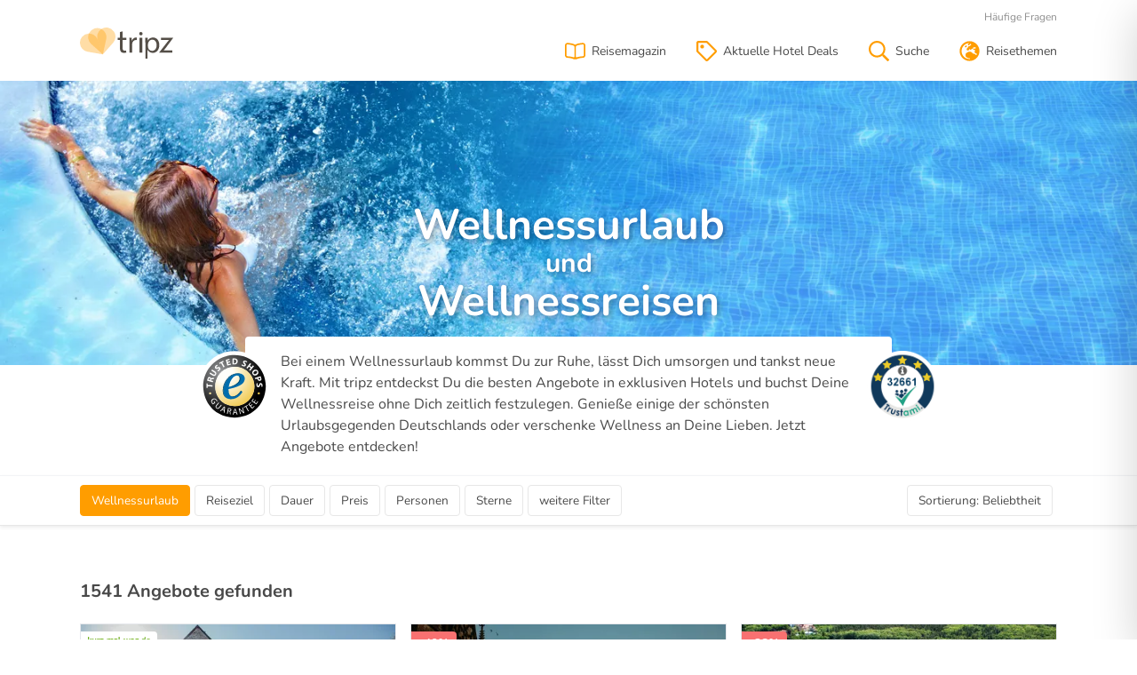

--- FILE ---
content_type: text/html; charset=utf-8
request_url: https://www.tripz.de/hotelgutschein/wellnessurlaub/
body_size: 31070
content:

<!DOCTYPE html>
<html lang="de">
<head>

    <meta charset="utf-8" />
    <meta name="viewport" content="width=device-width, initial-scale=1.0, user-scalable=no" />
    <title>Wellnessurlaub | Top-Rabatte f&#xFC;r Deinen Kurzurlaub</title>
    <meta name="description" content="Sichere Dir hier einen Gutschein f&#xFC;r Deinen Wellnessurlaub und genie&#xDF;e eine Auszeit in Deutschland oder der Schweiz zum stark rabattierten Preis!" />
    <meta name="robots" content="index,follow" />
        <link rel="canonical" href="https://www.tripz.de/hotelgutschein/wellnessurlaub/" />

    <link rel="preconnect" href="//assets.tripz.de">
    <link rel="preload" as="font" type="font/woff2" href="/fonts/nunito-v25-latin-regular.woff2" crossorigin>
<link rel="preload" as="font" type="font/woff2" href="/fonts/nunito-v25-latin-700.woff2" crossorigin>
<style>
    @font-face {
        font-family: 'Nunito';
        font-style: normal;
        font-weight: 400;
        font-display: swap;
        src: local('Nunito Regular'), local('Nunito-Regular'), url('/fonts/nunito-v25-latin-regular.woff2') format('woff2'), /* Chrome 26+, Opera 23+, Firefox 39+ */
        url('/fonts/nunito-v25-latin-regular.woff') format('woff'); /* Chrome 6+, Firefox 3.6+, IE 9+, Safari 5.1+ */
    }

    @font-face {
        font-family: 'Nunito';
        font-style: normal;
        font-weight: 700;
        font-display: swap;
        src: local('Nunito Bold'), local('Nunito-Bold'), url('/fonts/nunito-v25-latin-700.woff2') format('woff2'), /* Chrome 26+, Opera 23+, Firefox 39+ */
        url('/fonts/nunito-v25-latin-700.woff') format('woff'); /* Chrome 6+, Firefox 3.6+, IE 9+, Safari 5.1+ */
    }
</style>
    <link rel="stylesheet" href="/css/style.default.css?v=eBXAzygK-a2ptEvforDVN50n_WujQmid2qc0EpKzJLQ" />
    <link rel="stylesheet" href="/css/tailwind.default.css?v=KJ3LIwefs44N-K2KhYZMz3t_sabRG1ln1fMhpo7mNH8" />

    

    
    <style>
        ul.nav {
            display: inline;
        }

        .toc__headline {
            text-align: left !important;
            padding-left: 1rem;
        }

        .toc-item__headline {
            margin-bottom: 40px !important;
        }

        .seo-item {
            margin-bottom: 40px;
        }

            .seo-item img {
                width: 100%;
                height: auto;
            }

        .nav-link__toc {
            font-weight: 700;
        }
    </style>


    

    <script type="application/ld+json">
    {
    "id" : "14"
    }
    </script>


    <link rel="apple-touch-icon" sizes="180x180" href="/apple-touch-icon.png">
<link rel="icon" type="image/png" sizes="32x32" href="/favicon-32x32.png">
<link rel="icon" type="image/png" sizes="16x16" href="/favicon-16x16.png">
<link rel="mask-icon" href="/safari-pinned-tab.svg" color="#ff9d00">
<meta name="theme-color" content="#ffffff">


</head>
<body>

    <div class="canvi-navbar">

    <div class="tw-px-4 tw-py-2 tw-text-right">
        <span class="canvi-close-button tw-cursor-pointer"><svg class="tw-h-5 tw-w-5"><use xlink:href="#r_times"></use></svg></span>
    </div>

    <div x-data="{ open: false }" class="tw-border-t tw-border-gray-100">
        <div class="tw-flex tw-justify-between tw-items-center tw-cursor-pointer tw-px-4 tw-py-2" @click="open = !open">Kurztrips<svg class="tw-h-4 tw-w-4"><use xlink:href="#r_chevron-down"></use></svg></div>
        <div x-show="open" class="tw-text-sm">

            <a class="tw-block tw-px-4 tw-py-1 tw-text-gray-900" href="/hotelgutschein/kurzurlaub/">Kurzurlaub</a>

            <a class="tw-block tw-px-4 tw-py-1 tw-text-gray-900" href="/hotelgutschein/kurzurlaub-berlin/">Kurzurlaub in Berlin</a>

            <a class="tw-block tw-px-4 tw-py-1 tw-text-gray-900" href="/hotelgutschein/kurzurlaub-hamburg/">Kurzurlaub in Hamburg</a>

            <a class="tw-block tw-px-4 tw-py-1 tw-text-gray-900" href="/hotelgutschein/kurzurlaub-leipzig/">Kurzurlaub in Leipzig</a>

            <a class="tw-block tw-px-4 tw-py-1 tw-text-gray-900" href="/hotelgutschein/kurzurlaub-ostsee/">Kurzurlaub an der Ostsee</a>

            <a class="tw-block tw-px-4 tw-py-1 tw-text-gray-900" href="/hotelgutschein/kurzurlaub-ruegen/">Kurzurlaub auf Rügen</a>

            <a class="tw-block tw-px-4 tw-py-1 tw-text-gray-900" href="/hotelgutschein/kurzurlaub-usedom/">Kurzurlaub auf Usedom</a>

            <a class="tw-block tw-px-4 tw-py-1 tw-text-gray-900" href="/hotelgutschein/kurzurlaub-eifel/">Kurzurlaub in der Eifel</a>

            <a class="tw-block tw-px-4 tw-py-1 tw-text-gray-900" href="/hotelgutschein/kurzurlaub-schwarzwald/">Kurzurlaub im Schwarzwald</a>

            <a class="tw-block tw-px-4 tw-py-1 tw-text-gray-900" href="/hotelgutschein/kurzurlaub-allgaeu/">Kurzurlaub im Allgäu</a>

            <a class="tw-block tw-px-4 tw-py-1 tw-text-gray-900" href="/hotelgutschein/kurzurlaub-mosel/">Kurzurlaub an der Mosel</a>

            <a class="tw-block tw-px-4 tw-py-1 tw-text-gray-900" href="/hotelgutschein/kurzurlaub-schweiz/">Kurzurlaub in der Schweiz</a>

            <a class="tw-block tw-px-4 tw-py-1 tw-text-gray-900" href="/hotelgutschein/kurzurlaub-deals/">Kurzurlaub Deals</a>

        </div>

    </div>

    <div x-data="{ open: false }" class="tw-border-t tw-border-gray-100">
        <div class="tw-flex tw-justify-between tw-items-center tw-cursor-pointer tw-px-4 tw-py-2" @click="open = !open">Wochenendtrips<svg class="tw-h-4 tw-w-4"><use xlink:href="#r_chevron-down"></use></svg></div>
        <div x-show="open" class="tw-text-sm">

            <a class="tw-block tw-px-4 tw-py-1 tw-text-gray-900" href="/hotelgutschein/wellness-wochenende/">Wellness-Wochenende</a>

            <a class="tw-block tw-px-4 tw-py-1 tw-text-gray-900" href="/hotelgutschein/romantikwochenende/">Romantikwochenende</a>

            <a class="tw-block tw-px-4 tw-py-1 tw-text-gray-900" href="/hotelgutschein/familienwochenende/">Familienwochenende</a>

        </div>

    </div>

    <div x-data="{ open: false }" class="tw-border-t tw-border-gray-100">
        <div class="tw-flex tw-justify-between tw-items-center tw-cursor-pointer tw-px-4 tw-py-2" @click="open = !open">Reise Deals<svg class="tw-h-4 tw-w-4"><use xlink:href="#r_chevron-down"></use></svg></div>
        <div x-show="open" class="tw-text-sm">

            <a class="tw-block tw-px-4 tw-py-1 tw-text-gray-900" href="/hotelgutschein/black-week-reisen/">Black Week Reisen</a>

            <a class="tw-block tw-px-4 tw-py-1 tw-text-gray-900" href="/hotelgutschein/staedtereisen/">Städtereisen</a>

            <a class="tw-block tw-px-4 tw-py-1 tw-text-gray-900" href="/hotelgutschein/wellnessurlaub/">Wellnessurlaub</a>

            <a class="tw-block tw-px-4 tw-py-1 tw-text-gray-900" href="/hotelgutschein/romantischer-urlaub/">Romantischer Urlaub</a>

            <a class="tw-block tw-px-4 tw-py-1 tw-text-gray-900" href="/hotelgutschein/familienurlaub/">Familienurlaub</a>

            <a class="tw-block tw-px-4 tw-py-1 tw-text-gray-900" href="/hotelgutschein/aktivurlaub/">Aktivurlaub</a>

            <a class="tw-block tw-px-4 tw-py-1 tw-text-gray-900" href="/hotelgutschein/skiurlaub/">Skiurlaub</a>

            <a class="tw-block tw-px-4 tw-py-1 tw-text-gray-900" href="/hotelgutschein/golfreisen/">Golfreisen</a>

            <a class="tw-block tw-px-4 tw-py-1 tw-text-gray-900" href="/hotelgutschein/wanderurlaub/">Wanderurlaub</a>

        </div>

    </div>

    <div x-data="{ open: false }" class="tw-border-t tw-border-gray-100">
        <div class="tw-flex tw-justify-between tw-items-center tw-cursor-pointer tw-px-4 tw-py-2" @click="open = !open">Hotel Deals<svg class="tw-h-4 tw-w-4"><use xlink:href="#r_chevron-down"></use></svg></div>
        <div x-show="open" class="tw-text-sm">

            <a class="tw-block tw-px-4 tw-py-1 tw-text-gray-900" href="/hotelgutschein/wellnesshotel/">Wellnesshotels</a>

            <a class="tw-block tw-px-4 tw-py-1 tw-text-gray-900" href="/hotelgutschein/strandhotel/">Strandhotels</a>

            <a class="tw-block tw-px-4 tw-py-1 tw-text-gray-900" href="/hotelgutschein/hotel-zoo/">Hotels beim Zoo</a>

            <a class="tw-block tw-px-4 tw-py-1 tw-text-gray-900" href="/hotelgutschein/skihotel/">Ski Hotels</a>

            <a class="tw-block tw-px-4 tw-py-1 tw-text-gray-900" href="/hotelgutschein/therme-hotel/">Thermenhotels</a>

        </div>

    </div>

    <div x-data="{ open: false }" class="tw-border-t tw-border-gray-100">
        <div class="tw-flex tw-justify-between tw-items-center tw-cursor-pointer tw-px-4 tw-py-2" @click="open = !open">Reisegeschenke<svg class="tw-h-4 tw-w-4"><use xlink:href="#r_chevron-down"></use></svg></div>
        <div x-show="open" class="tw-text-sm">

            <a class="tw-block tw-px-4 tw-py-1 tw-text-gray-900" href="/hotelgutschein/hotelgutschein-verschenken/">Hotelgutscheine</a>

            <a class="tw-block tw-px-4 tw-py-1 tw-text-gray-900" href="/hotelgutschein/hotelgutschein-berlin/">Hotelgutschein für Berlin</a>

            <a class="tw-block tw-px-4 tw-py-1 tw-text-gray-900" href="/hotelgutschein/hotelgutschein-hamburg/">Hotelgutschein für Hamburg</a>

            <a class="tw-block tw-px-4 tw-py-1 tw-text-gray-900" href="/hotelgutschein/hotelgutschein-dresden/">Hotelgutschein für Dresden</a>

            <a class="tw-block tw-px-4 tw-py-1 tw-text-gray-900" href="/hotelgutschein/hotelgutschein-ostsee/">Hotelgutschein für die Ostsee</a>

            <a class="tw-block tw-px-4 tw-py-1 tw-text-gray-900" href="/hotelgutschein/hotelgutschein-harz/">Hotelgutschein für den Harz</a>

            <a class="tw-block tw-px-4 tw-py-1 tw-text-gray-900" href="/hotelgutschein/reisegutschein/">Reisegutscheine</a>

            <a class="tw-block tw-px-4 tw-py-1 tw-text-gray-900" href="/hotelgutschein/kurzurlaub-gutschein/">Kurzreise-Gutscheine</a>

        </div>

    </div>

    <div class="tw-border-t tw-border-gray-100 tw-px-4 tw-py-2 tw-text-sm tw-text-right">

        <a class="tw-text-gray-900 tw-mr-2" href="/haeufige-fragen/">Häufige Fragen</a>

        <a class="tw-text-gray-900" href="/kontakt/">Kontakt</a>

    </div>

</div>

    <div class="canvi-content">

        <div class="trust-header d-none">
    <div class="container-fluid">
        <div class="d-flex justify-content-between">
            <div><strong>Hotelgutscheine ohne Risiko verschenken</strong> - 1 Monat Rückgaberecht</div>
            <div>
                <div class="widget_container_text_only"></div>
            </div>
        </div>
    </div>
</div>
        <!-- partial header -->
<header class="shadow-sm">

    <div class="container-fluid">

        <div class="navbar ">

                <div class="navbar-brand">
                    <a href="/" title="tripz Kurzreisen">
                        <svg style="width: auto; height: 35px;" height="233.82" viewBox="0 0 700.71 233.82" width="700.71" xmlns="http://www.w3.org/2000/svg"><g transform="translate(-4.04 -38.78)"><g fill="#544e47"><path d="m324.42 67.49v48.78h28.88v15.35h-28.88v59.83c0 13.76 3.89 21.55 15.13 21.55a45.26 45.26 0 0 0 11.69-1.37l.92 15.12c-3.9 1.61-10.09 2.75-17.88 2.75-9.4 0-17-3-21.78-8.48-5.73-6-7.8-15.81-7.8-28.88v-60.52h-17.19v-15.35h17.19v-43.79z" /><path d="m376 150.88c0-13.07-.23-24.3-.92-34.61h17.65l.69 21.77h.92c5-14.9 17.19-24.29 30.71-24.29a21.83 21.83 0 0 1 5.74.68v19a30.28 30.28 0 0 0 -6.88-.69c-14.21 0-24.3 10.77-27.05 25.9a56.7 56.7 0 0 0 -.92 9.4v59.14h-19.94z" /><path d="m474.35 85.09c.23 6.88-4.82 12.38-12.84 12.38-7.11 0-12.15-5.5-12.15-12.38a12.3 12.3 0 0 1 12.64-12.61c7.53 0 12.35 5.52 12.35 12.61zm-22.47 142.12v-110.94h20.18v110.94z" /><path d="m495.41 152.48c0-14.21-.46-25.67-.92-36.21h18.11l.92 19h.48c8.25-13.52 21.31-21.54 39.43-21.54 26.81 0 47 22.69 47 56.38 0 39.89-24.3 59.6-50.44 59.6-14.67 0-31.44-11.58-38.09-22.58l.11 5.16v60.31h-16.6zm19.94 29.58a45.44 45.44 0 0 0 .92 8.25 31.13 31.13 0 0 0 30.26 23.61c21.32 0 33.69-17.42 33.69-42.87 0-22.23-11.69-41.26-33-41.26-13.76 0-26.6 9.86-30.49 25a32.74 32.74 0 0 0 -1.38 8.26z" /><path d="m598.71 227.21 59.76-77c4.81-6 9.4-11.23 14.44-17.19v-.46h-60.06v-16.29h91.9l-57 77c-4.59 6.18-9.17 11.69-14.22 17.42v.46h64.88v16h-99.7z" /></g><path d="m176.14 240.74-87.42-78a68.66 68.66 0 0 1 -15.4-82.54 68.65 68.65 0 0 1 92.4-29.82 68.65 68.65 0 0 1 35.75 75.95z" fill="#ff9d00" opacity=".35" /><path d="m176.34 240.74-38.78-110.58a68.67 68.67 0 0 1 26.44-79.67 68.66 68.66 0 0 1 95.3 18.6 68.64 68.64 0 0 1 -5.46 83.76z" fill="#ff9d00" opacity=".35" /><path d="m176.3 240.74-38.82-110.56a68.65 68.65 0 0 0 -70.43-45.68 68.66 68.66 0 0 0 -62.78 74.07 68.66 68.66 0 0 0 56.6 62z" fill="#ff9d00" opacity=".35" /></g></svg>
                    </a>
                </div>

            <div class="navbar-menu">

                <ul class="navbar-icons">
                    <li class="nav-item">

                        <a class="nav-link" href="/reisemagazin/" title="Tripz Reisemagazin">

                            <svg><use xlink:href="#r_book-open"></use></svg>
                            <span class="nav-item-title">Reisemagazin</span>

                        </a>

                    </li>
                    <li class="nav-item">

                        <a class="nav-link" href="/hotelgutschein/hotel-deals/" title="Hotel Deals auf Tripz">

                            <svg><use xlink:href="#r_tag"></use></svg>
                            <span class="nav-item-title">Aktuelle Hotel Deals</span>

                        </a>

                    </li>

                    <li class="nav-item">

                        <a class="nav-link" href="/suche/" title="Alle Angebote auf Tripz">

                            <svg><use xlink:href="#r_search"></use></svg>
                            <span class="nav-item-title">Suche</span>

                        </a>

                    </li>

                    <li class="nav-item">

                        <button class="nav-link canvi-open-button" href="#" aria-label="Toggle navigation" type="button">

                            <svg class="d-none d-md-inline"><use xlink:href="#r_globe-europe"></use></svg>
                            <span class="nav-item-title d-none d-md-block">Reisethemen</span>

                            <svg class="d-md-none"><use xlink:href="#r_bars"></use></svg>
                            <span class="nav-item-title d-md-none">Menü</span>

                        </button>

                    </li>

                </ul>

                <div class="navbar-meta-wrapper">

                    <ul class="navbar-meta">
                        <li class="nav-item">
                            <a class="nav-link" href="/haeufige-fragen/">Häufige Fragen</a>
                        </li>
                    </ul>
                </div>

            </div>

        </div>

    </div>

</header>
        

<!-- rendered area -->
<main role="main" class="main">

    <!-- main banner -->

    <div class="tw-relative">
        <img class="tw-object-cover tw-w-full tw-h-80"
             src="https://assets.tripz.de/image/3802399027/Zj04RUZFQzZBMzFEMDMwMDE2OTk2OEJBRDhBQzc2MDg2QiZ3PTcwMCZoPTUwMCZjPWNlbnRlcg/"
             srcset="https://assets.tripz.de/image/243368773/Zj04RUZFQzZBMzFEMDMwMDE2OTk2OEJBRDhBQzc2MDg2QiZ3PTcwMCZoPTM4NCZjPWNlbnRlcg/ 700w,
                     https://assets.tripz.de/image/1877715725/Zj04RUZFQzZBMzFEMDMwMDE2OTk2OEJBRDhBQzc2MDg2QiZ3PTEwMDAmaD0zODQmYz1jZW50ZXI/ 1000w,
                     https://assets.tripz.de/image/623101834/Zj04RUZFQzZBMzFEMDMwMDE2OTk2OEJBRDhBQzc2MDg2QiZ3PTE0NDAmaD01MDAmYz1jZW50ZXI/ 1440w"
             sizes="100vw"
             alt="Wellnessurlaub | Top-Rabatte f&#xFC;r Deinen Kurzurlaub" />
        <div class="tw-absolute tw-bottom-12 tw-inset-x-0">
            <h1 class="tw-text-white tw-text-4xl sm:tw-text-5xl tw-leading-none tw-text-center tw-text-shadow-lg">
                <span class="tw-block">Wellnessurlaub</span>
<span class="tw-block tw-pt-0.5 tw-text-3xl">und</span><span class="tw-block">Wellnessreisen</span>            </h1>
        </div>
    </div>

    <div class="tw-max-w-screen-md tw-px-5 tw-mx-auto tw-relative">

        <div class="tw-bg-white tw-relative tw-text-sm sm:tw-text-base tw--top-8 tw--mb-3 tw-rounded tw-px-5 lg:tw-px-10 tw-pt-4">
            <p>Bei einem Wellnessurlaub kommst Du zur Ruhe, lässt Dich umsorgen und  tankst neue Kraft. Mit tripz entdeckst Du die besten Angebote in  exklusiven Hotels und buchst Deine Wellnessreise ohne Dich zeitlich  festzulegen. Genieße einige der schönsten Urlaubsgegenden Deutschlands  oder verschenke Wellness an Deine Lieben. Jetzt Angebote entdecken!</p>
        </div>

        <img class="tw-absolute tw-hidden lg:tw-block tw--left-8 tw--top-4 tw-h-20 tw-w-20" src="/img/trustedshops-border.svg" alt="Trustami-Verifizierung bei Reisen auf tripz.de" />
        <img class="tw-absolute tw-hidden lg:tw-block tw--right-8 tw--top-4 tw-h-20 tw-w-20" src="https://cdn.trustami.com/userimages/23591/hdSeals/56afa5fb2b5d854c608b47bd.png?widget=true" alt="Trustami-Verifizierung bei Reisen auf tripz.de" />

    </div>


    <!-- main banner end -->
    <!-- actionbar elements start -->
    <section class="section s-actionbar shadow-sm tw-border-t tw-border-gray-100">

        <div class="d-flex container-fluid align-items-center">

            <!-- partial trust elements start -->
            
<form id="wizard">
    <div class="actionbar">

        <div class="applied-filters d-none d-md-block">
            <div class="btn-tags">

                <div class="dropdown dropdown-topic">

                    <button class="btn btn-active" data-flip="false" data-boundary="viewport" data-toggle="dropdown" data-text="Thema">
                        <span class="wizard-selection-text">Wellnessurlaub</span>
                        <span class="wizard-selection-count"></span>
                    </button>
                    <div class="dropdown-menu wizard-delete-container">

                        <div class="wizard wizard-topic wizard-btn-card">
                            <p class="h4 wizard-headline">Thema</p>

                            <div class="custom-control-group">

                                    <div class="custom-control custom-checkbox">
                                        <input type="checkbox" class="custom-control-input" id="topic-1" name="topics" value="1" checked>
                                        <label class="custom-control-label" for="topic-1">Wellnessurlaub</label>
                                    </div>
                                    <div class="custom-control custom-checkbox">
                                        <input type="checkbox" class="custom-control-input" id="topic-2" name="topics" value="2" >
                                        <label class="custom-control-label" for="topic-2">St&#xE4;dtereisen</label>
                                    </div>
                                    <div class="custom-control custom-checkbox">
                                        <input type="checkbox" class="custom-control-input" id="topic-3" name="topics" value="3" >
                                        <label class="custom-control-label" for="topic-3">Wochenendreisen</label>
                                    </div>
                                    <div class="custom-control custom-checkbox">
                                        <input type="checkbox" class="custom-control-input" id="topic-5" name="topics" value="5" >
                                        <label class="custom-control-label" for="topic-5">Romantikurlaub</label>
                                    </div>

                                    <div class="custom-control custom-checkbox">
                                        <input type="checkbox" class="custom-control-input" id="topic-4" name="topics" value="4" >
                                        <label class="custom-control-label" for="topic-4">Kurzurlaub</label>
                                    </div>
                                    <div class="custom-control custom-checkbox">
                                        <input type="checkbox" class="custom-control-input" id="topic-6" name="topics" value="6" >
                                        <label class="custom-control-label" for="topic-6">Familienurlaub</label>
                                    </div>
                                    <div class="custom-control custom-checkbox">
                                        <input type="checkbox" class="custom-control-input" id="topic-7" name="topics" value="7" >
                                        <label class="custom-control-label" for="topic-7">Skiurlaub</label>
                                    </div>
                                    <div class="custom-control custom-checkbox">
                                        <input type="checkbox" class="custom-control-input" id="topic-8" name="topics" value="8" >
                                        <label class="custom-control-label" for="topic-8">Aktivurlaub</label>
                                    </div>
                                    <div class="custom-control custom-checkbox">
                                        <input type="checkbox" class="custom-control-input" id="topic-9" name="topics" value="9" >
                                        <label class="custom-control-label" for="topic-9">Wanderurlaub</label>
                                    </div>
                                    <div class="custom-control custom-checkbox">
                                        <input type="checkbox" class="custom-control-input" id="topic-21" name="topics" value="21" >
                                        <label class="custom-control-label" for="topic-21">besondere Reisen</label>
                                    </div>
                                    <div class="custom-control custom-checkbox">
                                        <input type="checkbox" class="custom-control-input" id="topic-34" name="topics" value="34" >
                                        <label class="custom-control-label" for="topic-34">Thermenurlaub</label>
                                    </div>
                                    <div class="custom-control custom-checkbox">
                                        <input type="checkbox" class="custom-control-input" id="topic-35" name="topics" value="35" >
                                        <label class="custom-control-label" for="topic-35">Top Deals</label>
                                    </div>
                                    <div class="custom-control custom-checkbox">
                                        <input type="checkbox" class="custom-control-input" id="topic-36" name="topics" value="36" >
                                        <label class="custom-control-label" for="topic-36">Reiturlaub</label>
                                    </div>
                                    <div class="custom-control custom-checkbox">
                                        <input type="checkbox" class="custom-control-input" id="topic-37" name="topics" value="37" >
                                        <label class="custom-control-label" for="topic-37">Singleurlaub</label>
                                    </div>
                                    <div class="custom-control custom-checkbox">
                                        <input type="checkbox" class="custom-control-input" id="topic-38" name="topics" value="38" >
                                        <label class="custom-control-label" for="topic-38">Black Deals</label>
                                    </div>
                                    <div class="custom-control custom-checkbox">
                                        <input type="checkbox" class="custom-control-input" id="topic-39" name="topics" value="39" >
                                        <label class="custom-control-label" for="topic-39">Sommerurlaub</label>
                                    </div>
                                    <div class="custom-control custom-checkbox">
                                        <input type="checkbox" class="custom-control-input" id="topic-40" name="topics" value="40" >
                                        <label class="custom-control-label" for="topic-40">Winterurlaub</label>
                                    </div>
                                    <div class="custom-control custom-checkbox">
                                        <input type="checkbox" class="custom-control-input" id="topic-41" name="topics" value="41" >
                                        <label class="custom-control-label" for="topic-41">Genussreisen</label>
                                    </div>
                                    <div class="custom-control custom-checkbox">
                                        <input type="checkbox" class="custom-control-input" id="topic-42" name="topics" value="42" >
                                        <label class="custom-control-label" for="topic-42">tripz Days</label>
                                    </div>
                                    <div class="custom-control custom-checkbox">
                                        <input type="checkbox" class="custom-control-input" id="topic-43" name="topics" value="43" >
                                        <label class="custom-control-label" for="topic-43">Urlaub am Wasser</label>
                                    </div>
                                    <div class="custom-control custom-checkbox">
                                        <input type="checkbox" class="custom-control-input" id="topic-44" name="topics" value="44" >
                                        <label class="custom-control-label" for="topic-44">Urlaub in den Bergen</label>
                                    </div>

                                <div class="custom-control custom-checkbox">
                                    <input type="checkbox" class="custom-control-input" id="specialprice" name="specialprice" value="1" >
                                    <label class="custom-control-label" for="specialprice">Deals</label>
                                </div>

                            </div>

                        </div>

                        <div class="wizard wizard-actions">
                            <a href="#" class="btn btn-link wizard-delete"><svg><use xlink:href="#r_trash-alt"></use></svg>Löschen</a><a class="btn btn-outline-primary wizard-apply" href="#"><svg><use xlink:href="#r_check"></use></svg>Anwenden</a>
                        </div>

                    </div>

                </div>
                <div class="dropdown dropdown-destination">

                    <button class="btn " data-flip="false" data-boundary="viewport" data-toggle="dropdown" data-text="Reiseziel">
                        <span class="wizard-selection-text">Reiseziel</span>
                        <span class="wizard-selection-count"></span>
                    </button>
                    <div class="dropdown-menu wizard-delete-container">

                        <div class="wizard wizard-destination">
                            <p class="h4 wizard-headline">Ziel</p>

                            <div class="destination-search">
                                <input type="text" id="wizard-destination" placeholder="Wohin soll's gehen?" class="form-control search-text" autocomplete="off" spellcheck="false" />
                                <div class="destination-popular" id="wizard-destination-examples">
                                    Beliebte Ziele:
                                    <a href="#" data-type="cities" data-id="11" data-label="Hamburg">Hamburg</a>,
                                    <a href="#" data-type="states" data-id="35" data-label="Graubünden">Graubünden</a>
                                </div>
                            </div>

                            <div class="wizard-selected" style="display: none;">
                                <p class="h5">Ausgewählte Reiseziele</p>
                                <div class="custom-control-group" id="wizard-destination-results">
                                </div>
                            </div>

                            <script id="wizard-destination-results-template" type="template">
                                <div class="custom-control custom-checkbox">
                                    <input type="checkbox" class="custom-control-input" id="{{type}}_{{id}}" name="{{type}}" value="{{id}}" checked="checked">
                                    <label class="custom-control-label" for="{{type}}_{{id}}">{{label}}</label>
                                </div>
                            </script>
                        </div>

                        <div class="wizard wizard-actions">
                            <a href="#" class="btn btn-link wizard-delete"><svg><use xlink:href="#r_trash-alt"></use></svg>Löschen</a><a class="btn btn-outline-primary wizard-apply" href="#"><svg><use xlink:href="#r_check"></use></svg>Anwenden</a>
                        </div>

                    </div>

                </div>

                <div class="dropdown dropdown-duration">
                    <button class="btn " data-flip="false" data-boundary="viewport" data-toggle="dropdown">Dauer</button>
                    <div class="dropdown-menu wizard-delete-container">



                        <div class="wizard wizard-duration wizard-btn-card">
                            <p class="h4 wizard-headline" data-toggle="collapse" data-target="#collapseTripDuration">Dauer <svg><use xlink:href="#r_chevron-down"></use></svg></p>
                            <div class="collapse" id="collapseTripDuration">
                                <div class="form-group btn-card-group btn-group btn-group-toggle" data-toggle="buttons">

                                        <label class="btn btn-card card ">
                                            <svg class="btn-card-checked"><use xlink:href="#s_check-circle"></use></svg>
                                            <input type="checkbox" name="nights" value="1" autocomplete="off" data-text="2" >
                                            <span class="btn-card-overlay"></span><span class="btn-card-text">2 Tage</span>
                                        </label>
                                        <label class="btn btn-card card ">
                                            <svg class="btn-card-checked"><use xlink:href="#s_check-circle"></use></svg>
                                            <input type="checkbox" name="nights" value="2" autocomplete="off" data-text="3" >
                                            <span class="btn-card-overlay"></span><span class="btn-card-text">3 Tage</span>
                                        </label>
                                        <label class="btn btn-card card ">
                                            <svg class="btn-card-checked"><use xlink:href="#s_check-circle"></use></svg>
                                            <input type="checkbox" name="nights" value="3" autocomplete="off" data-text="4" >
                                            <span class="btn-card-overlay"></span><span class="btn-card-text">4 Tage</span>
                                        </label>
                                        <label class="btn btn-card card ">
                                            <svg class="btn-card-checked"><use xlink:href="#s_check-circle"></use></svg>
                                            <input type="checkbox" name="nights" value="4" autocomplete="off" data-text="5" >
                                            <span class="btn-card-overlay"></span><span class="btn-card-text">5 Tage</span>
                                        </label>
                                        <label class="btn btn-card card ">
                                            <svg class="btn-card-checked"><use xlink:href="#s_check-circle"></use></svg>
                                            <input type="checkbox" name="nights" value="5" autocomplete="off" data-text="6&#x2B;" >
                                            <span class="btn-card-overlay"></span><span class="btn-card-text">6&#x2B; Tage</span>
                                        </label>

                                </div>
                            </div>
                        </div>

                        <div class="wizard wizard-actions">
                            <a href="#" class="btn btn-link wizard-delete"><svg><use xlink:href="#r_trash-alt"></use></svg>Löschen</a><a class="btn btn-outline-primary wizard-apply" href="#"><svg><use xlink:href="#r_check"></use></svg>Anwenden</a>
                        </div>

                    </div>
                </div>

                <div class="dropdown dropdown-price">
                    <button class="btn " data-flip="false" data-boundary="viewport" data-toggle="dropdown">
                        Preis
                    </button>
                    <div class="dropdown-menu wizard-delete-container">

                        <div class="wizard wizard-price">

                            <p>
                                <span style="font-weight:bold;">Preis</span>
                                <span id="wizard-price-info" style="float: right;">beliebig</span>
                            </p>
                            <input name="pricemax" type="range" min="50" max="650" step="50" value="650" />
                            <p style="font-size: 13px; color: #aaa;">50 € <span style="float: right;">beliebig</span></p>

                        </div>

                        <div class="wizard wizard-actions">
                            <a href="#" class="btn btn-link wizard-delete"><svg><use xlink:href="#r_trash-alt"></use></svg>Löschen</a><a class="btn btn-outline-primary wizard-apply" href="#"><svg><use xlink:href="#r_check"></use></svg>Anwenden</a>
                        </div>


                    </div>
                </div>

                <div class="dropdown dropdown-groupsize">
                    <button class="btn " data-flip="false" data-boundary="viewport" data-toggle="dropdown">
                        Personen
                    </button>
                    <div class="dropdown-menu wizard-delete-container">

                        <div class="wizard wizard-groupsize wizard-increase">
                            <p class="h4 wizard-headline" data-toggle="collapse" data-target="#collapseGroupSize">Personen <svg><use xlink:href="#r_chevron-down"></use></svg></p>
                            <div class="collapse" id="collapseGroupSize">
                                <div class="form-group form-group-adults">

                                    <label>Erwachsene</label>

                                    <div class="input-group">

                                        <div class="input-group-prepend">
                                            <button class="btn btn-decrement btn-card btn-groupsize" type="button">-</button>
                                        </div>

                                        <input type="text" class="form-control" name="adults" value="0" data-min="0" data-max="4" readonly>

                                        <div class="input-group-append">
                                            <button class="btn btn-increment btn-card btn-groupsize" type="button">+</button>
                                        </div>

                                    </div>

                                </div>

                                <div class="form-group form-group-kids">

                                    <label>Kinder</label>

                                    <div class="input-group">

                                        <div class="input-group-prepend">
                                            <button class="btn btn-decrement btn-card btn-groupsize" type="button">-</button>
                                        </div>

                                        <input type="text" class="form-control" name="children" value="0" data-min="0" data-max="2" readonly>

                                        <div class="input-group-append">
                                            <button class="btn btn-increment btn-card btn-groupsize" type="button">+</button>
                                        </div>

                                    </div>

                                </div>
                            </div>

                        </div>

                        <div class="wizard wizard-actions">
                            <a href="#" class="btn btn-link wizard-delete"><svg><use xlink:href="#r_trash-alt"></use></svg>Löschen</a><a class="btn btn-outline-primary wizard-apply" href="#"><svg><use xlink:href="#r_check"></use></svg>Anwenden</a>
                        </div>

                    </div>
                </div>


                <div class="dropdown dropdown-stars">
                    <button class="btn " data-flip="false" data-boundary="viewport" data-toggle="dropdown">
                        Sterne
                    </button>
                    <div class="dropdown-menu wizard-delete-container">

                        <div class="wizard wizard-stars wizard-increase">
                            <p class="h4 wizard-headline" data-toggle="collapse" data-target="#collapseHotelStars">Sterne <svg><use xlink:href="#r_chevron-down"></use></svg></p>
                            <div class="collapse" id="collapseHotelStars">
                                <div class="form-group form-group-stars">

                                    <label>Hotelsterne</label>

                                    <div class="input-group">

                                        <div class="input-group-prepend">
                                            <button class="btn btn-decrement btn-card" type="button">-</button>
                                        </div>

                                        <input type="text" class="form-control" name="starsmin" value="0+" data-min="0" data-max="5" readonly>

                                        <div class="input-group-append">
                                            <button class="btn btn-increment btn-card" type="button">+</button>
                                        </div>

                                    </div>

                                </div>
                            </div>
                        </div>



                        <div class="wizard wizard-actions">
                            <a href="#" class="btn btn-link wizard-delete"><svg><use xlink:href="#r_trash-alt"></use></svg>Löschen</a><a class="btn btn-outline-primary wizard-apply" href="#"><svg><use xlink:href="#r_check"></use></svg>Anwenden</a>
                        </div>

                    </div>
                </div>
                <div class="dropdown dropdown-advanced">
                    <button class="btn " data-flip="false" data-boundary="viewport" data-toggle="dropdown" data-text="weitere Filter">
                        <span class="wizard-selection-text">weitere Filter</span>
                        <span class="wizard-selection-count"></span>
                    </button>
                    <div class="dropdown-menu wizard-delete-container">

                        <div class="wizard wizard-attributesfacility">
                            <a href="#" class="h4 wizard-headline" data-toggle="collapse" data-target="#collapse-attributesfacility">Hotel-Ausstattung <svg><use xlink:href="#r_chevron-down"></use></svg></a>
                            <div id="collapse-attributesfacility" class="collapse ">
                                <div class="custom-control-group">
                                    <div class="custom-control custom-checkbox">
                                        <input type="checkbox" class="custom-control-input" id="attributesfacility_1" name="attributesfacility" value="1" >
                                        <label class="custom-control-label" for="attributesfacility_1">WLAN</label>
                                    </div>
                                    <div class="custom-control custom-checkbox">
                                        <input type="checkbox" class="custom-control-input" id="attributesfacility_2" name="attributesfacility" value="2" >
                                        <label class="custom-control-label" for="attributesfacility_2">mit Sauna</label>
                                    </div>
                                    <div class="custom-control custom-checkbox">
                                        <input type="checkbox" class="custom-control-input" id="attributesfacility_3" name="attributesfacility" value="3" >
                                        <label class="custom-control-label" for="attributesfacility_3">mit Pool</label>
                                    </div>
                                    <div class="custom-control custom-checkbox">
                                        <input type="checkbox" class="custom-control-input" id="attributesfacility_4" name="attributesfacility" value="4" >
                                        <label class="custom-control-label" for="attributesfacility_4">mit Spa / Wellnessbereich</label>
                                    </div>
                                    <div class="custom-control custom-checkbox">
                                        <input type="checkbox" class="custom-control-input" id="attributesfacility_5" name="attributesfacility" value="5" >
                                        <label class="custom-control-label" for="attributesfacility_5">mit Therme</label>
                                    </div>
                                    <div class="custom-control custom-checkbox">
                                        <input type="checkbox" class="custom-control-input" id="attributesfacility_6" name="attributesfacility" value="6" >
                                        <label class="custom-control-label" for="attributesfacility_6">mit Fitnesscenter</label>
                                    </div>
                                    <div class="custom-control custom-checkbox">
                                        <input type="checkbox" class="custom-control-input" id="attributesfacility_7" name="attributesfacility" value="7" >
                                        <label class="custom-control-label" for="attributesfacility_7">Haustiere erlaubt</label>
                                    </div>
                                    <div class="custom-control custom-checkbox">
                                        <input type="checkbox" class="custom-control-input" id="attributesfacility_8" name="attributesfacility" value="8" >
                                        <label class="custom-control-label" for="attributesfacility_8">Kinderfreundlich / Kinderbetreuung</label>
                                    </div>
                                    <div class="custom-control custom-checkbox">
                                        <input type="checkbox" class="custom-control-input" id="attributesfacility_9" name="attributesfacility" value="9" >
                                        <label class="custom-control-label" for="attributesfacility_9">Barrierefrei</label>
                                    </div>
                                    <div class="custom-control custom-checkbox">
                                        <input type="checkbox" class="custom-control-input" id="attributesfacility_10" name="attributesfacility" value="10" >
                                        <label class="custom-control-label" for="attributesfacility_10">Schloss</label>
                                    </div>
                                </div>
                            </div>
                        </div>

                        <div class="wizard wizard-attributesarea">
                            <a href="#" class="h4 wizard-headline" data-toggle="collapse" data-target="#collapse-attributesarea">Lage <svg><use xlink:href="#r_chevron-down"></use></svg></a>
                            <div id="collapse-attributesarea" class="collapse ">
                                <div class="custom-control-group">
                                    <div class="custom-control custom-checkbox">
                                        <input type="checkbox" class="custom-control-input" id="attributesarea_1" name="attributesarea" value="1" >
                                        <label class="custom-control-label" for="attributesarea_1">in den Bergen</label>
                                    </div>
                                    <div class="custom-control custom-checkbox">
                                        <input type="checkbox" class="custom-control-input" id="attributesarea_2" name="attributesarea" value="2" >
                                        <label class="custom-control-label" for="attributesarea_2">am See</label>
                                    </div>
                                    <div class="custom-control custom-checkbox">
                                        <input type="checkbox" class="custom-control-input" id="attributesarea_3" name="attributesarea" value="3" >
                                        <label class="custom-control-label" for="attributesarea_3">in der Natur</label>
                                    </div>
                                    <div class="custom-control custom-checkbox">
                                        <input type="checkbox" class="custom-control-input" id="attributesarea_4" name="attributesarea" value="4" >
                                        <label class="custom-control-label" for="attributesarea_4">am Meer</label>
                                    </div>
                                    <div class="custom-control custom-checkbox">
                                        <input type="checkbox" class="custom-control-input" id="attributesarea_5" name="attributesarea" value="5" >
                                        <label class="custom-control-label" for="attributesarea_5">am Strand</label>
                                    </div>
                                    <div class="custom-control custom-checkbox">
                                        <input type="checkbox" class="custom-control-input" id="attributesarea_6" name="attributesarea" value="6" >
                                        <label class="custom-control-label" for="attributesarea_6">zentrale Lage</label>
                                    </div>
                                    <div class="custom-control custom-checkbox">
                                        <input type="checkbox" class="custom-control-input" id="attributesarea_7" name="attributesarea" value="7" >
                                        <label class="custom-control-label" for="attributesarea_7">ruhige Lage</label>
                                    </div>
                                    <div class="custom-control custom-checkbox">
                                        <input type="checkbox" class="custom-control-input" id="attributesarea_8" name="attributesarea" value="8" >
                                        <label class="custom-control-label" for="attributesarea_8">Zoo in der N&#xE4;he</label>
                                    </div>
                                    <div class="custom-control custom-checkbox">
                                        <input type="checkbox" class="custom-control-input" id="attributesarea_9" name="attributesarea" value="9" >
                                        <label class="custom-control-label" for="attributesarea_9">Golfplatz in der N&#xE4;he</label>
                                    </div>
                                    <div class="custom-control custom-checkbox">
                                        <input type="checkbox" class="custom-control-input" id="attributesarea_10" name="attributesarea" value="10" >
                                        <label class="custom-control-label" for="attributesarea_10">Am Fluss</label>
                                    </div>
                                </div>
                            </div>
                        </div>

                        <div class="wizard wizard-topic-why">
                            <a href="#" class="h4 wizard-headline" data-toggle="collapse" data-target="#collapse-topic-why">Zu welchem Anlass? <svg><use xlink:href="#r_chevron-down"></use></svg></a>
                            <div id="collapse-topic-why" class="collapse ">
                                <div class="custom-control-group">

                                        <div class="custom-control custom-checkbox">
                                            <input type="checkbox" class="custom-control-input" id="topic-22" name="topics" value="22" >
                                            <label class="custom-control-label" for="topic-22">Geburtstag</label>
                                        </div>
                                        <div class="custom-control custom-checkbox">
                                            <input type="checkbox" class="custom-control-input" id="topic-23" name="topics" value="23" >
                                            <label class="custom-control-label" for="topic-23">Weihnachten</label>
                                        </div>
                                        <div class="custom-control custom-checkbox">
                                            <input type="checkbox" class="custom-control-input" id="topic-24" name="topics" value="24" >
                                            <label class="custom-control-label" for="topic-24">Muttertag</label>
                                        </div>
                                        <div class="custom-control custom-checkbox">
                                            <input type="checkbox" class="custom-control-input" id="topic-25" name="topics" value="25" >
                                            <label class="custom-control-label" for="topic-25">Vatertag</label>
                                        </div>
                                        <div class="custom-control custom-checkbox">
                                            <input type="checkbox" class="custom-control-input" id="topic-26" name="topics" value="26" >
                                            <label class="custom-control-label" for="topic-26">Hochzeit</label>
                                        </div>
                                        <div class="custom-control custom-checkbox">
                                            <input type="checkbox" class="custom-control-input" id="topic-27" name="topics" value="27" >
                                            <label class="custom-control-label" for="topic-27">Junggesellenabschied</label>
                                        </div>
                                        <div class="custom-control custom-checkbox">
                                            <input type="checkbox" class="custom-control-input" id="topic-28" name="topics" value="28" >
                                            <label class="custom-control-label" for="topic-28">Ostern</label>
                                        </div>
                                </div>
                            </div>
                        </div>

                        <div class="wizard wizard-topic-for-whom">
                            <a href="#" class="h4 wizard-headline" data-toggle="collapse" data-target="#collapse-topic-for-whom">Für wen? <svg><use xlink:href="#r_chevron-down"></use></svg></a>
                            <div id="collapse-topic-for-whom" class="collapse ">
                                <div class="custom-control-group">

                                        <div class="custom-control custom-checkbox">
                                            <input type="checkbox" class="custom-control-input" id="topic-10" name="topics" value="10" >
                                            <label class="custom-control-label" for="topic-10">f&#xFC;r mich</label>
                                        </div>
                                        <div class="custom-control custom-checkbox">
                                            <input type="checkbox" class="custom-control-input" id="topic-11" name="topics" value="11" >
                                            <label class="custom-control-label" for="topic-11">f&#xFC;r Paare</label>
                                        </div>
                                        <div class="custom-control custom-checkbox">
                                            <input type="checkbox" class="custom-control-input" id="topic-12" name="topics" value="12" >
                                            <label class="custom-control-label" for="topic-12">f&#xFC;r Freundinnen</label>
                                        </div>
                                        <div class="custom-control custom-checkbox">
                                            <input type="checkbox" class="custom-control-input" id="topic-13" name="topics" value="13" >
                                            <label class="custom-control-label" for="topic-13">f&#xFC;r Mama</label>
                                        </div>
                                        <div class="custom-control custom-checkbox">
                                            <input type="checkbox" class="custom-control-input" id="topic-14" name="topics" value="14" >
                                            <label class="custom-control-label" for="topic-14">f&#xFC;r Papa</label>
                                        </div>
                                        <div class="custom-control custom-checkbox">
                                            <input type="checkbox" class="custom-control-input" id="topic-15" name="topics" value="15" >
                                            <label class="custom-control-label" for="topic-15">f&#xFC;r Eltern</label>
                                        </div>
                                        <div class="custom-control custom-checkbox">
                                            <input type="checkbox" class="custom-control-input" id="topic-16" name="topics" value="16" >
                                            <label class="custom-control-label" for="topic-16">f&#xFC;r Geschwister</label>
                                        </div>
                                        <div class="custom-control custom-checkbox">
                                            <input type="checkbox" class="custom-control-input" id="topic-17" name="topics" value="17" >
                                            <label class="custom-control-label" for="topic-17">f&#xFC;r Familien</label>
                                        </div>
                                        <div class="custom-control custom-checkbox">
                                            <input type="checkbox" class="custom-control-input" id="topic-18" name="topics" value="18" >
                                            <label class="custom-control-label" for="topic-18">f&#xFC;r Frauen</label>
                                        </div>
                                        <div class="custom-control custom-checkbox">
                                            <input type="checkbox" class="custom-control-input" id="topic-19" name="topics" value="19" >
                                            <label class="custom-control-label" for="topic-19">f&#xFC;r M&#xE4;nner</label>
                                        </div>
                                </div>
                            </div>
                        </div>

                        <div class="wizard wizard-actions">
                            <a href="#" class="btn btn-link wizard-delete"><svg><use xlink:href="#r_trash-alt"></use></svg>Löschen</a>
                            <a class="btn btn-outline-primary wizard-apply" href="#"><svg><use xlink:href="#r_check"></use></svg>Anwenden</a>
                        </div>

                    </div>
                </div>
                <div class="wizard-modal">
                    <button class="btn btn-active" data-toggle="modal" data-target="#filterModal">
                        Filter ändern
                    </button>
                    <div class="modal modal-fullscreen modal-fullscreen-bottom-footer" id="filterModal">
                        <div class="modal-dialog wizard-delete-container">
                            <div class="modal-content">
                                <div class="modal-header">
                                    <button type="button" class="close" data-dismiss="modal">
                                        <span aria-hidden="true">&times;</span>
                                    </button>
                                    <a href="#" class="btn btn-link wizard-delete">Löschen</a>
                                </div>
                                <div class="modal-body">
                                </div>
                                <div class="modal-footer">

                                    <a class="btn btn-primary wizard-apply" href="#" data-dismiss="modal">Anwenden</a>
                                </div>
                            </div>
                        </div>
                    </div>
                </div>
            </div>
        </div>

        <div class="btn-actions" style="position: relative;">
            <div class="dropdown dropdown-sort">
                <button class="btn" data-flip="false" data-boundary="viewport" data-toggle="dropdown"><span class="sort-title">Sortierung</span>:&nbsp;<span class="sort-value">Beliebtheit</span></button>
                <div class="dropdown-menu dropdown-menu-right">

                    <div class="wizard wizard-sort">
                        <label class="wizard-sorttype active"><input class="radio" type="radio" name="sorttype" value="0" checked=&quot;checked&quot; data-text="Beliebtheit" /> <span class="option">Am beliebtesten</span></label>
                        <label class="wizard-sorttype "><input class="radio" type="radio" name="sorttype" value="1"  data-text="Preis" /> <span class="option">Niedrigster Preis</span></label>
                    </div>

                </div>
            </div>
        </div>
    </div>

</form>

            <!-- partial trust elements end -->

        </div>

    </section>
    <!-- actionbar elements end -->
    <!-- results start -->
    <section class="s-results">

        <div id="blocker"></div>

        <div class="container-fluid">
            <div class="results results-landingpage">
                    <h2 class="tw-text-xl tw-font-bold tw-pb-3" id="total">1541 Angebote gefunden</h2>
                <div class="tw-grid tw-grid-cols-1 sm:tw-grid-cols-2 lg:tw-grid-cols-3 tw-gap-4" id="result" data-tracking-list-name="Wellnessurlaub">
                        
<div class="tw-border-gray-200 tw-border tw-relative tw-flex tw-flex-col" data-tracking-id="18656" data-tracking-price="221.40" data-tracking-position="1" data-tracking-hotelid="800617">
 
    <div class="tw-relative">
        <img class="tw-w-full tw-h-auto tw-block lazyload"
             data-src="https://assets.tripz.de/image/2691935159/Zj01QjY0RkVGMjFBMDgwQzIxNkI1RjU3MzU2NzlFQzQzQyZ3PTM1NCZoPTIxMyZjPWF0dGVudGlvbg/"
             data-srcset="https://assets.tripz.de/image/2691935159/Zj01QjY0RkVGMjFBMDgwQzIxNkI1RjU3MzU2NzlFQzQzQyZ3PTM1NCZoPTIxMyZjPWF0dGVudGlvbg/ 354w,
                 https://assets.tripz.de/image/1620018296/Zj01QjY0RkVGMjFBMDgwQzIxNkI1RjU3MzU2NzlFQzQzQyZ3PTQ2NSZoPTI4MCZjPWF0dGVudGlvbg/ 465w,
                 https://assets.tripz.de/image/3734111359/Zj01QjY0RkVGMjFBMDgwQzIxNkI1RjU3MzU2NzlFQzQzQyZ3PTUzMyZoPTMyMCZjPWF0dGVudGlvbg/ 533w,
                 https://assets.tripz.de/image/2809231613/Zj01QjY0RkVGMjFBMDgwQzIxNkI1RjU3MzU2NzlFQzQzQyZ3PTcwOCZoPTQyNiZjPWF0dGVudGlvbg/ 708w,
                 https://assets.tripz.de/image/3965203456/Zj01QjY0RkVGMjFBMDgwQzIxNkI1RjU3MzU2NzlFQzQzQyZ3PTkzMCZoPTU2MCZjPWF0dGVudGlvbg/ 930w,
                 https://assets.tripz.de/image/865336772/Zj01QjY0RkVGMjFBMDgwQzIxNkI1RjU3MzU2NzlFQzQzQyZ3PTEwNjYmaD02NDAmYz1hdHRlbnRpb24/ 1066w"
             sizes="(min-width: 576px) 465px,
                (min-width: 992px) 354px,
                100vw"
             width="354" height="213" alt="2 Wellnesstage im Erzgebirge genie&#xDF;en!" />

                    <div class="tw-absolute tw-top-0 tw-mt-2 tw-text-white tw-text-sm tw-bg-white tw-px-2 tw-pt-1 tw-pb-0.5 tw-rounded-r">
                        <img src="/img/kmw_logo.svg" width="70" />
                    </div>
                    <div class="tw-absolute tw-bottom-0 tw-right-0 tw-mr-2 tw-flex tw-flex-col tw-items-center tw-text-sm tw-bg-white tw-px-2 tw-pt-1 tw-pb-0 tw-rounded-t">
                        <div class="tw-flex tw-items-center">
                                <svg aria-hidden="true" class="tw-w-4 tw-h-4 tw-text-tripz-orange" fill="currentColor" viewBox="0 0 20 20" xmlns="http://www.w3.org/2000/svg">
                                    <defs>
                                        <linearGradient id="gradient_18656_1">
                                            <stop offset="50%" stop-color="#ff9d00" />
                                            <stop offset="50%" stop-color="#ff9d00" />
                                        </linearGradient>
                                    </defs>
                                    <path fill="url(#gradient_18656_1)" d="M9.049 2.927c.3-.921 1.603-.921 1.902 0l1.07 3.292a1 1 0 00.95.69h3.462c.969 0 1.371 1.24.588 1.81l-2.8 2.034a1 1 0 00-.364 1.118l1.07 3.292c.3.921-.755 1.688-1.54 1.118l-2.8-2.034a1 1 0 00-1.175 0l-2.8 2.034c-.784.57-1.838-.197-1.539-1.118l1.07-3.292a1 1 0 00-.364-1.118L2.98 8.72c-.783-.57-.38-1.81.588-1.81h3.461a1 1 0 00.951-.69l1.07-3.292z"></path>
                                </svg>
                                <svg aria-hidden="true" class="tw-w-4 tw-h-4 tw-text-tripz-orange" fill="currentColor" viewBox="0 0 20 20" xmlns="http://www.w3.org/2000/svg">
                                    <defs>
                                        <linearGradient id="gradient_18656_2">
                                            <stop offset="50%" stop-color="#ff9d00" />
                                            <stop offset="50%" stop-color="#ff9d00" />
                                        </linearGradient>
                                    </defs>
                                    <path fill="url(#gradient_18656_2)" d="M9.049 2.927c.3-.921 1.603-.921 1.902 0l1.07 3.292a1 1 0 00.95.69h3.462c.969 0 1.371 1.24.588 1.81l-2.8 2.034a1 1 0 00-.364 1.118l1.07 3.292c.3.921-.755 1.688-1.54 1.118l-2.8-2.034a1 1 0 00-1.175 0l-2.8 2.034c-.784.57-1.838-.197-1.539-1.118l1.07-3.292a1 1 0 00-.364-1.118L2.98 8.72c-.783-.57-.38-1.81.588-1.81h3.461a1 1 0 00.951-.69l1.07-3.292z"></path>
                                </svg>
                                <svg aria-hidden="true" class="tw-w-4 tw-h-4 tw-text-tripz-orange" fill="currentColor" viewBox="0 0 20 20" xmlns="http://www.w3.org/2000/svg">
                                    <defs>
                                        <linearGradient id="gradient_18656_3">
                                            <stop offset="50%" stop-color="#ff9d00" />
                                            <stop offset="50%" stop-color="#ff9d00" />
                                        </linearGradient>
                                    </defs>
                                    <path fill="url(#gradient_18656_3)" d="M9.049 2.927c.3-.921 1.603-.921 1.902 0l1.07 3.292a1 1 0 00.95.69h3.462c.969 0 1.371 1.24.588 1.81l-2.8 2.034a1 1 0 00-.364 1.118l1.07 3.292c.3.921-.755 1.688-1.54 1.118l-2.8-2.034a1 1 0 00-1.175 0l-2.8 2.034c-.784.57-1.838-.197-1.539-1.118l1.07-3.292a1 1 0 00-.364-1.118L2.98 8.72c-.783-.57-.38-1.81.588-1.81h3.461a1 1 0 00.951-.69l1.07-3.292z"></path>
                                </svg>
                                <svg aria-hidden="true" class="tw-w-4 tw-h-4 tw-text-tripz-orange" fill="currentColor" viewBox="0 0 20 20" xmlns="http://www.w3.org/2000/svg">
                                    <defs>
                                        <linearGradient id="gradient_18656_4">
                                            <stop offset="50%" stop-color="#ff9d00" />
                                            <stop offset="50%" stop-color="#E2E8F0" />
                                        </linearGradient>
                                    </defs>
                                    <path fill="url(#gradient_18656_4)" d="M9.049 2.927c.3-.921 1.603-.921 1.902 0l1.07 3.292a1 1 0 00.95.69h3.462c.969 0 1.371 1.24.588 1.81l-2.8 2.034a1 1 0 00-.364 1.118l1.07 3.292c.3.921-.755 1.688-1.54 1.118l-2.8-2.034a1 1 0 00-1.175 0l-2.8 2.034c-.784.57-1.838-.197-1.539-1.118l1.07-3.292a1 1 0 00-.364-1.118L2.98 8.72c-.783-.57-.38-1.81.588-1.81h3.461a1 1 0 00.951-.69l1.07-3.292z"></path>
                                </svg>
                                <svg aria-hidden="true" class="tw-w-4 tw-h-4 tw-text-tripz-orange" fill="currentColor" viewBox="0 0 20 20" xmlns="http://www.w3.org/2000/svg">
                                    <defs>
                                        <linearGradient id="gradient_18656_5">
                                            <stop offset="50%" stop-color="#E2E8F0" />
                                            <stop offset="50%" stop-color="#E2E8F0" />
                                        </linearGradient>
                                    </defs>
                                    <path fill="url(#gradient_18656_5)" d="M9.049 2.927c.3-.921 1.603-.921 1.902 0l1.07 3.292a1 1 0 00.95.69h3.462c.969 0 1.371 1.24.588 1.81l-2.8 2.034a1 1 0 00-.364 1.118l1.07 3.292c.3.921-.755 1.688-1.54 1.118l-2.8-2.034a1 1 0 00-1.175 0l-2.8 2.034c-.784.57-1.838-.197-1.539-1.118l1.07-3.292a1 1 0 00-.364-1.118L2.98 8.72c-.783-.57-.38-1.81.588-1.81h3.461a1 1 0 00.951-.69l1.07-3.292z"></path>
                                </svg>
                        </div>
                        <div class="tw-text-xs tw-text-gray-500">Ausgezeichnet</div>
                    </div>
            </div>

    <div class="tw-p-3 tw-flex-grow">
            <p class="tw-text-xs tw-text-gray-500 tw-mb-1">
                Schwarzenberg
            </p>

        <h3 class="tw-text-lg tw-leading-tight tw-font-bold tw-mb-1"><a href="/hotel/2-wellnesstage-im-erzgebirge-genieen-sonnenhotel-hoher-hahn-18656/" class="tw-stretched-link">2 Wellnesstage im Erzgebirge genie&#xDF;en!</a></h3>
        <div class="tw-text-xs tw-leading-tight">

            <span class="tw-inline-flex tw-items-center tw-pr-2"><svg class="tw-h-4 tw-w-4 tw-mr-1"><use xlink:href="#r_bed"></use></svg> 2 N&#xE4;chte</span>
            <span class="tw-inline-flex tw-items-center tw-pr-2"><svg class="tw-h-4 tw-w-3 tw-mr-1"><use xlink:href="#r_user"></use></svg> 2 Personen</span>
                <span class="tw-inline-flex tw-items-center tw-mr-2"><svg class="tw-h-4 tw-w-3 tw-mr-1"><use xlink:href="#r_utensils"></use></svg> Fr&#xFC;hst&#xFC;ck</span>

        </div>
    </div>

    <div class="tw-flex tw-flex-row-reverse tw-justify-between tw-items-center tw-pb-3 tw-px-3">
        <div class="tw-bg-tripz-orange tw-text-sm tw-text-white tw-px-2 tw-py-1 tw-rounded">nur <span class="tw-text-lg tw-font-bold">110,70 &#x20AC;</span> p.P.</div>
    </div>

</div>

                        
<div class="tw-border-gray-200 tw-border tw-relative tw-flex tw-flex-col" data-tracking-id="18639" data-tracking-price="160.00" data-tracking-position="2" data-tracking-hotelid="800846">
 
    <div class="tw-relative">
        <img class="tw-w-full tw-h-auto tw-block lazyload"
             data-src="https://assets.tripz.de/image/3769725289/Zj04MzIzNDZCMDk3MkIxM0Q5MjNFMkUyM0Q1Njc2MjNBNCZ3PTM1NCZoPTIxMyZjPWF0dGVudGlvbg/"
             data-srcset="https://assets.tripz.de/image/3769725289/Zj04MzIzNDZCMDk3MkIxM0Q5MjNFMkUyM0Q1Njc2MjNBNCZ3PTM1NCZoPTIxMyZjPWF0dGVudGlvbg/ 354w,
                 https://assets.tripz.de/image/541941414/Zj04MzIzNDZCMDk3MkIxM0Q5MjNFMkUyM0Q1Njc2MjNBNCZ3PTQ2NSZoPTI4MCZjPWF0dGVudGlvbg/ 465w,
                 https://assets.tripz.de/image/2656100001/Zj04MzIzNDZCMDk3MkIxM0Q5MjNFMkUyM0Q1Njc2MjNBNCZ3PTUzMyZoPTMyMCZjPWF0dGVudGlvbg/ 533w,
                 https://assets.tripz.de/image/3887309347/Zj04MzIzNDZCMDk3MkIxM0Q5MjNFMkUyM0Q1Njc2MjNBNCZ3PTcwOCZoPTQyNiZjPWF0dGVudGlvbg/ 708w,
                 https://assets.tripz.de/image/2895834846/Zj04MzIzNDZCMDk3MkIxM0Q5MjNFMkUyM0Q1Njc2MjNBNCZ3PTkzMCZoPTU2MCZjPWF0dGVudGlvbg/ 930w,
                 https://assets.tripz.de/image/1387839693/Zj04MzIzNDZCMDk3MkIxM0Q5MjNFMkUyM0Q1Njc2MjNBNCZ3PTEwNjYmaD02NDAmYz1hdHRlbnRpb24/ 1066w"
             sizes="(min-width: 576px) 465px,
                (min-width: 992px) 354px,
                100vw"
             width="354" height="213" alt="3 Tage Kurzurlaub im Osnabr&#xFC;cker Land &amp; im 4* Hotel in Melle erholen" />

                    <div class="tw-absolute tw-top-0 tw-mt-2 tw-text-white tw-text-sm tw-bg-red-400 tw-font-bold tw-px-2 tw-pt-1 tw-pb-0.5 tw-rounded-r">
                        -40%
                    </div>
                    <div class="tw-absolute tw-bottom-0 tw-right-0 tw-mr-2 tw-flex tw-flex-col tw-items-center tw-text-sm tw-bg-white tw-px-2 tw-pt-1 tw-pb-0 tw-rounded-t">
                        <div class="tw-flex tw-items-center">
                                <svg aria-hidden="true" class="tw-w-4 tw-h-4 tw-text-tripz-orange" fill="currentColor" viewBox="0 0 20 20" xmlns="http://www.w3.org/2000/svg">
                                    <defs>
                                        <linearGradient id="gradient_18639_1">
                                            <stop offset="50%" stop-color="#ff9d00" />
                                            <stop offset="50%" stop-color="#ff9d00" />
                                        </linearGradient>
                                    </defs>
                                    <path fill="url(#gradient_18639_1)" d="M9.049 2.927c.3-.921 1.603-.921 1.902 0l1.07 3.292a1 1 0 00.95.69h3.462c.969 0 1.371 1.24.588 1.81l-2.8 2.034a1 1 0 00-.364 1.118l1.07 3.292c.3.921-.755 1.688-1.54 1.118l-2.8-2.034a1 1 0 00-1.175 0l-2.8 2.034c-.784.57-1.838-.197-1.539-1.118l1.07-3.292a1 1 0 00-.364-1.118L2.98 8.72c-.783-.57-.38-1.81.588-1.81h3.461a1 1 0 00.951-.69l1.07-3.292z"></path>
                                </svg>
                                <svg aria-hidden="true" class="tw-w-4 tw-h-4 tw-text-tripz-orange" fill="currentColor" viewBox="0 0 20 20" xmlns="http://www.w3.org/2000/svg">
                                    <defs>
                                        <linearGradient id="gradient_18639_2">
                                            <stop offset="50%" stop-color="#ff9d00" />
                                            <stop offset="50%" stop-color="#ff9d00" />
                                        </linearGradient>
                                    </defs>
                                    <path fill="url(#gradient_18639_2)" d="M9.049 2.927c.3-.921 1.603-.921 1.902 0l1.07 3.292a1 1 0 00.95.69h3.462c.969 0 1.371 1.24.588 1.81l-2.8 2.034a1 1 0 00-.364 1.118l1.07 3.292c.3.921-.755 1.688-1.54 1.118l-2.8-2.034a1 1 0 00-1.175 0l-2.8 2.034c-.784.57-1.838-.197-1.539-1.118l1.07-3.292a1 1 0 00-.364-1.118L2.98 8.72c-.783-.57-.38-1.81.588-1.81h3.461a1 1 0 00.951-.69l1.07-3.292z"></path>
                                </svg>
                                <svg aria-hidden="true" class="tw-w-4 tw-h-4 tw-text-tripz-orange" fill="currentColor" viewBox="0 0 20 20" xmlns="http://www.w3.org/2000/svg">
                                    <defs>
                                        <linearGradient id="gradient_18639_3">
                                            <stop offset="50%" stop-color="#ff9d00" />
                                            <stop offset="50%" stop-color="#ff9d00" />
                                        </linearGradient>
                                    </defs>
                                    <path fill="url(#gradient_18639_3)" d="M9.049 2.927c.3-.921 1.603-.921 1.902 0l1.07 3.292a1 1 0 00.95.69h3.462c.969 0 1.371 1.24.588 1.81l-2.8 2.034a1 1 0 00-.364 1.118l1.07 3.292c.3.921-.755 1.688-1.54 1.118l-2.8-2.034a1 1 0 00-1.175 0l-2.8 2.034c-.784.57-1.838-.197-1.539-1.118l1.07-3.292a1 1 0 00-.364-1.118L2.98 8.72c-.783-.57-.38-1.81.588-1.81h3.461a1 1 0 00.951-.69l1.07-3.292z"></path>
                                </svg>
                                <svg aria-hidden="true" class="tw-w-4 tw-h-4 tw-text-tripz-orange" fill="currentColor" viewBox="0 0 20 20" xmlns="http://www.w3.org/2000/svg">
                                    <defs>
                                        <linearGradient id="gradient_18639_4">
                                            <stop offset="50%" stop-color="#ff9d00" />
                                            <stop offset="50%" stop-color="#ff9d00" />
                                        </linearGradient>
                                    </defs>
                                    <path fill="url(#gradient_18639_4)" d="M9.049 2.927c.3-.921 1.603-.921 1.902 0l1.07 3.292a1 1 0 00.95.69h3.462c.969 0 1.371 1.24.588 1.81l-2.8 2.034a1 1 0 00-.364 1.118l1.07 3.292c.3.921-.755 1.688-1.54 1.118l-2.8-2.034a1 1 0 00-1.175 0l-2.8 2.034c-.784.57-1.838-.197-1.539-1.118l1.07-3.292a1 1 0 00-.364-1.118L2.98 8.72c-.783-.57-.38-1.81.588-1.81h3.461a1 1 0 00.951-.69l1.07-3.292z"></path>
                                </svg>
                                <svg aria-hidden="true" class="tw-w-4 tw-h-4 tw-text-tripz-orange" fill="currentColor" viewBox="0 0 20 20" xmlns="http://www.w3.org/2000/svg">
                                    <defs>
                                        <linearGradient id="gradient_18639_5">
                                            <stop offset="50%" stop-color="#E2E8F0" />
                                            <stop offset="50%" stop-color="#E2E8F0" />
                                        </linearGradient>
                                    </defs>
                                    <path fill="url(#gradient_18639_5)" d="M9.049 2.927c.3-.921 1.603-.921 1.902 0l1.07 3.292a1 1 0 00.95.69h3.462c.969 0 1.371 1.24.588 1.81l-2.8 2.034a1 1 0 00-.364 1.118l1.07 3.292c.3.921-.755 1.688-1.54 1.118l-2.8-2.034a1 1 0 00-1.175 0l-2.8 2.034c-.784.57-1.838-.197-1.539-1.118l1.07-3.292a1 1 0 00-.364-1.118L2.98 8.72c-.783-.57-.38-1.81.588-1.81h3.461a1 1 0 00.951-.69l1.07-3.292z"></path>
                                </svg>
                        </div>
                        <div class="tw-text-xs tw-text-gray-500">Fabelhaft</div>
                    </div>
            </div>

    <div class="tw-p-3 tw-flex-grow">
            <p class="tw-text-xs tw-text-gray-500 tw-mb-1">
                Melle &#xB7; Osnabr&#xFC;cker Land
            </p>

        <h3 class="tw-text-lg tw-leading-tight tw-font-bold tw-mb-1"><a href="/hotel/3-tage-van-der-valk-hotel-melle-1/" class="tw-stretched-link">3 Tage Kurzurlaub im Osnabr&#xFC;cker Land &amp; im 4* Hotel in Melle erholen</a></h3>
        <div class="tw-text-xs tw-leading-tight">

            <span class="tw-inline-flex tw-items-center tw-pr-2"><svg class="tw-h-4 tw-w-4 tw-mr-1"><use xlink:href="#r_bed"></use></svg> 2 N&#xE4;chte</span>
            <span class="tw-inline-flex tw-items-center tw-pr-2"><svg class="tw-h-4 tw-w-3 tw-mr-1"><use xlink:href="#r_user"></use></svg> 2 Personen</span>
                <span class="tw-inline-flex tw-items-center tw-mr-2"><svg class="tw-h-4 tw-w-3 tw-mr-1"><use xlink:href="#r_utensils"></use></svg> Fr&#xFC;hst&#xFC;ck</span>

        </div>
    </div>

    <div class="tw-flex tw-flex-row-reverse tw-justify-between tw-items-center tw-pb-3 tw-px-3">
        <div class="tw-bg-tripz-orange tw-text-sm tw-text-white tw-px-2 tw-py-1 tw-rounded">nur <span class="tw-text-lg tw-font-bold">80,00 &#x20AC;</span> p.P.</div>
            <div class="tw-text-sm tw-text-gray-500">statt 265 &#x20AC;</div>
    </div>

</div>

                        
<div class="tw-border-gray-200 tw-border tw-relative tw-flex tw-flex-col" data-tracking-id="17079" data-tracking-price="290.00" data-tracking-position="3" data-tracking-hotelid="800838">
 
    <div class="tw-relative">
        <img class="tw-w-full tw-h-auto tw-block lazyload"
             data-src="https://assets.tripz.de/image/4167545203/Zj0yNTNGQzUwMzhCRTlBMkMzNjBFN0UzMDZDOUFDMEIzMSZ3PTM1NCZoPTIxMyZjPWF0dGVudGlvbg/"
             data-srcset="https://assets.tripz.de/image/4167545203/Zj0yNTNGQzUwMzhCRTlBMkMzNjBFN0UzMDZDOUFDMEIzMSZ3PTM1NCZoPTIxMyZjPWF0dGVudGlvbg/ 354w,
                 https://assets.tripz.de/image/949722812/Zj0yNTNGQzUwMzhCRTlBMkMzNjBFN0UzMDZDOUFDMEIzMSZ3PTQ2NSZoPTI4MCZjPWF0dGVudGlvbg/ 465w,
                 https://assets.tripz.de/image/2256936635/Zj0yNTNGQzUwMzhCRTlBMkMzNjBFN0UzMDZDOUFDMEIzMSZ3PTUzMyZoPTMyMCZjPWF0dGVudGlvbg/ 533w,
                 https://assets.tripz.de/image/4284834361/Zj0yNTNGQzUwMzhCRTlBMkMzNjBFN0UzMDZDOUFDMEIzMSZ3PTcwOCZoPTQyNiZjPWF0dGVudGlvbg/ 708w,
                 https://assets.tripz.de/image/3024891588/Zj0yNTNGQzUwMzhCRTlBMkMzNjBFN0UzMDZDOUFDMEIzMSZ3PTkzMCZoPTU2MCZjPWF0dGVudGlvbg/ 930w,
                 https://assets.tripz.de/image/2948788087/Zj0yNTNGQzUwMzhCRTlBMkMzNjBFN0UzMDZDOUFDMEIzMSZ3PTEwNjYmaD02NDAmYz1hdHRlbnRpb24/ 1066w"
             sizes="(min-width: 576px) 465px,
                (min-width: 992px) 354px,
                100vw"
             width="354" height="213" alt="3 Tage Auszeit im Ostseebad K&#xFC;hlungsborn im luxuri&#xF6;sen Wohlf&#xFC;hlhotel" />

                    <div class="tw-absolute tw-top-0 tw-mt-2 tw-text-white tw-text-sm tw-bg-red-400 tw-font-bold tw-px-2 tw-pt-1 tw-pb-0.5 tw-rounded-r">
                        -28%
                    </div>
                    <div class="tw-absolute tw-bottom-0 tw-right-0 tw-mr-2 tw-flex tw-flex-col tw-items-center tw-text-sm tw-bg-white tw-px-2 tw-pt-1 tw-pb-0 tw-rounded-t">
                        <div class="tw-flex tw-items-center">
                                <svg aria-hidden="true" class="tw-w-4 tw-h-4 tw-text-tripz-orange" fill="currentColor" viewBox="0 0 20 20" xmlns="http://www.w3.org/2000/svg">
                                    <defs>
                                        <linearGradient id="gradient_17079_1">
                                            <stop offset="50%" stop-color="#ff9d00" />
                                            <stop offset="50%" stop-color="#ff9d00" />
                                        </linearGradient>
                                    </defs>
                                    <path fill="url(#gradient_17079_1)" d="M9.049 2.927c.3-.921 1.603-.921 1.902 0l1.07 3.292a1 1 0 00.95.69h3.462c.969 0 1.371 1.24.588 1.81l-2.8 2.034a1 1 0 00-.364 1.118l1.07 3.292c.3.921-.755 1.688-1.54 1.118l-2.8-2.034a1 1 0 00-1.175 0l-2.8 2.034c-.784.57-1.838-.197-1.539-1.118l1.07-3.292a1 1 0 00-.364-1.118L2.98 8.72c-.783-.57-.38-1.81.588-1.81h3.461a1 1 0 00.951-.69l1.07-3.292z"></path>
                                </svg>
                                <svg aria-hidden="true" class="tw-w-4 tw-h-4 tw-text-tripz-orange" fill="currentColor" viewBox="0 0 20 20" xmlns="http://www.w3.org/2000/svg">
                                    <defs>
                                        <linearGradient id="gradient_17079_2">
                                            <stop offset="50%" stop-color="#ff9d00" />
                                            <stop offset="50%" stop-color="#ff9d00" />
                                        </linearGradient>
                                    </defs>
                                    <path fill="url(#gradient_17079_2)" d="M9.049 2.927c.3-.921 1.603-.921 1.902 0l1.07 3.292a1 1 0 00.95.69h3.462c.969 0 1.371 1.24.588 1.81l-2.8 2.034a1 1 0 00-.364 1.118l1.07 3.292c.3.921-.755 1.688-1.54 1.118l-2.8-2.034a1 1 0 00-1.175 0l-2.8 2.034c-.784.57-1.838-.197-1.539-1.118l1.07-3.292a1 1 0 00-.364-1.118L2.98 8.72c-.783-.57-.38-1.81.588-1.81h3.461a1 1 0 00.951-.69l1.07-3.292z"></path>
                                </svg>
                                <svg aria-hidden="true" class="tw-w-4 tw-h-4 tw-text-tripz-orange" fill="currentColor" viewBox="0 0 20 20" xmlns="http://www.w3.org/2000/svg">
                                    <defs>
                                        <linearGradient id="gradient_17079_3">
                                            <stop offset="50%" stop-color="#ff9d00" />
                                            <stop offset="50%" stop-color="#ff9d00" />
                                        </linearGradient>
                                    </defs>
                                    <path fill="url(#gradient_17079_3)" d="M9.049 2.927c.3-.921 1.603-.921 1.902 0l1.07 3.292a1 1 0 00.95.69h3.462c.969 0 1.371 1.24.588 1.81l-2.8 2.034a1 1 0 00-.364 1.118l1.07 3.292c.3.921-.755 1.688-1.54 1.118l-2.8-2.034a1 1 0 00-1.175 0l-2.8 2.034c-.784.57-1.838-.197-1.539-1.118l1.07-3.292a1 1 0 00-.364-1.118L2.98 8.72c-.783-.57-.38-1.81.588-1.81h3.461a1 1 0 00.951-.69l1.07-3.292z"></path>
                                </svg>
                                <svg aria-hidden="true" class="tw-w-4 tw-h-4 tw-text-tripz-orange" fill="currentColor" viewBox="0 0 20 20" xmlns="http://www.w3.org/2000/svg">
                                    <defs>
                                        <linearGradient id="gradient_17079_4">
                                            <stop offset="50%" stop-color="#ff9d00" />
                                            <stop offset="50%" stop-color="#ff9d00" />
                                        </linearGradient>
                                    </defs>
                                    <path fill="url(#gradient_17079_4)" d="M9.049 2.927c.3-.921 1.603-.921 1.902 0l1.07 3.292a1 1 0 00.95.69h3.462c.969 0 1.371 1.24.588 1.81l-2.8 2.034a1 1 0 00-.364 1.118l1.07 3.292c.3.921-.755 1.688-1.54 1.118l-2.8-2.034a1 1 0 00-1.175 0l-2.8 2.034c-.784.57-1.838-.197-1.539-1.118l1.07-3.292a1 1 0 00-.364-1.118L2.98 8.72c-.783-.57-.38-1.81.588-1.81h3.461a1 1 0 00.951-.69l1.07-3.292z"></path>
                                </svg>
                                <svg aria-hidden="true" class="tw-w-4 tw-h-4 tw-text-tripz-orange" fill="currentColor" viewBox="0 0 20 20" xmlns="http://www.w3.org/2000/svg">
                                    <defs>
                                        <linearGradient id="gradient_17079_5">
                                            <stop offset="50%" stop-color="#E2E8F0" />
                                            <stop offset="50%" stop-color="#E2E8F0" />
                                        </linearGradient>
                                    </defs>
                                    <path fill="url(#gradient_17079_5)" d="M9.049 2.927c.3-.921 1.603-.921 1.902 0l1.07 3.292a1 1 0 00.95.69h3.462c.969 0 1.371 1.24.588 1.81l-2.8 2.034a1 1 0 00-.364 1.118l1.07 3.292c.3.921-.755 1.688-1.54 1.118l-2.8-2.034a1 1 0 00-1.175 0l-2.8 2.034c-.784.57-1.838-.197-1.539-1.118l1.07-3.292a1 1 0 00-.364-1.118L2.98 8.72c-.783-.57-.38-1.81.588-1.81h3.461a1 1 0 00.951-.69l1.07-3.292z"></path>
                                </svg>
                        </div>
                        <div class="tw-text-xs tw-text-gray-500">Fabelhaft</div>
                    </div>
            </div>

    <div class="tw-p-3 tw-flex-grow">
            <p class="tw-text-xs tw-text-gray-500 tw-mb-1">
                Ostseebad K&#xFC;hlungsborn &#xB7; Ostsee
            </p>

        <h3 class="tw-text-lg tw-leading-tight tw-font-bold tw-mb-1"><a href="/hotel/3-tage-upstalsboom-kuehlungsborn-ostseebad/" class="tw-stretched-link">3 Tage Auszeit im Ostseebad K&#xFC;hlungsborn im luxuri&#xF6;sen Wohlf&#xFC;hlhotel</a></h3>
        <div class="tw-text-xs tw-leading-tight">

            <span class="tw-inline-flex tw-items-center tw-pr-2"><svg class="tw-h-4 tw-w-4 tw-mr-1"><use xlink:href="#r_bed"></use></svg> 2 N&#xE4;chte</span>
            <span class="tw-inline-flex tw-items-center tw-pr-2"><svg class="tw-h-4 tw-w-3 tw-mr-1"><use xlink:href="#r_user"></use></svg> 2 Personen</span>
                <span class="tw-inline-flex tw-items-center tw-mr-2"><svg class="tw-h-4 tw-w-3 tw-mr-1"><use xlink:href="#r_utensils"></use></svg> Fr&#xFC;hst&#xFC;ck</span>

        </div>
    </div>

    <div class="tw-flex tw-flex-row-reverse tw-justify-between tw-items-center tw-pb-3 tw-px-3">
        <div class="tw-bg-tripz-orange tw-text-sm tw-text-white tw-px-2 tw-py-1 tw-rounded">nur <span class="tw-text-lg tw-font-bold">145,00 &#x20AC;</span> p.P.</div>
            <div class="tw-text-sm tw-text-gray-500">statt 403 &#x20AC;</div>
    </div>

</div>

                        
<div class="tw-border-gray-200 tw-border tw-relative tw-flex tw-flex-col" data-tracking-id="18638" data-tracking-price="80.00" data-tracking-position="4" data-tracking-hotelid="800846">
 
    <div class="tw-relative">
        <img class="tw-w-full tw-h-auto tw-block lazyload"
             data-src="https://assets.tripz.de/image/2315089623/Zj02OERENENDMDlCNTQzRDVFOTQwM0EyNTkwNTc0NjJFQyZ3PTM1NCZoPTIxMyZjPWF0dGVudGlvbg/"
             data-srcset="https://assets.tripz.de/image/2315089623/Zj02OERENENDMDlCNTQzRDVFOTQwM0EyNTkwNTc0NjJFQyZ3PTM1NCZoPTIxMyZjPWF0dGVudGlvbg/ 354w,
                 https://assets.tripz.de/image/1224825112/Zj02OERENENDMDlCNTQzRDVFOTQwM0EyNTkwNTc0NjJFQyZ3PTQ2NSZoPTI4MCZjPWF0dGVudGlvbg/ 465w,
                 https://assets.tripz.de/image/4145862943/Zj02OERENENDMDlCNTQzRDVFOTQwM0EyNTkwNTc0NjJFQyZ3PTUzMyZoPTMyMCZjPWF0dGVudGlvbg/ 533w,
                 https://assets.tripz.de/image/2399118749/Zj02OERENENDMDlCNTQzRDVFOTQwM0EyNTkwNTc0NjJFQyZ3PTcwOCZoPTQyNiZjPWF0dGVudGlvbg/ 708w,
                 https://assets.tripz.de/image/3319196000/Zj02OERENENDMDlCNTQzRDVFOTQwM0EyNTkwNTc0NjJFQyZ3PTkzMCZoPTU2MCZjPWF0dGVudGlvbg/ 930w,
                 https://assets.tripz.de/image/2114458177/Zj02OERENENDMDlCNTQzRDVFOTQwM0EyNTkwNTc0NjJFQyZ3PTEwNjYmaD02NDAmYz1hdHRlbnRpb24/ 1066w"
             sizes="(min-width: 576px) 465px,
                (min-width: 992px) 354px,
                100vw"
             width="354" height="213" alt="2 Tage das Osnabr&#xFC;cker Land erkunden &amp; im 4* Wellnesshotel in Melle erholen" />

                    <div class="tw-absolute tw-top-0 tw-mt-2 tw-text-white tw-text-sm tw-bg-red-400 tw-font-bold tw-px-2 tw-pt-1 tw-pb-0.5 tw-rounded-r">
                        -37%
                    </div>
                    <div class="tw-absolute tw-bottom-0 tw-right-0 tw-mr-2 tw-flex tw-flex-col tw-items-center tw-text-sm tw-bg-white tw-px-2 tw-pt-1 tw-pb-0 tw-rounded-t">
                        <div class="tw-flex tw-items-center">
                                <svg aria-hidden="true" class="tw-w-4 tw-h-4 tw-text-tripz-orange" fill="currentColor" viewBox="0 0 20 20" xmlns="http://www.w3.org/2000/svg">
                                    <defs>
                                        <linearGradient id="gradient_18638_1">
                                            <stop offset="50%" stop-color="#ff9d00" />
                                            <stop offset="50%" stop-color="#ff9d00" />
                                        </linearGradient>
                                    </defs>
                                    <path fill="url(#gradient_18638_1)" d="M9.049 2.927c.3-.921 1.603-.921 1.902 0l1.07 3.292a1 1 0 00.95.69h3.462c.969 0 1.371 1.24.588 1.81l-2.8 2.034a1 1 0 00-.364 1.118l1.07 3.292c.3.921-.755 1.688-1.54 1.118l-2.8-2.034a1 1 0 00-1.175 0l-2.8 2.034c-.784.57-1.838-.197-1.539-1.118l1.07-3.292a1 1 0 00-.364-1.118L2.98 8.72c-.783-.57-.38-1.81.588-1.81h3.461a1 1 0 00.951-.69l1.07-3.292z"></path>
                                </svg>
                                <svg aria-hidden="true" class="tw-w-4 tw-h-4 tw-text-tripz-orange" fill="currentColor" viewBox="0 0 20 20" xmlns="http://www.w3.org/2000/svg">
                                    <defs>
                                        <linearGradient id="gradient_18638_2">
                                            <stop offset="50%" stop-color="#ff9d00" />
                                            <stop offset="50%" stop-color="#ff9d00" />
                                        </linearGradient>
                                    </defs>
                                    <path fill="url(#gradient_18638_2)" d="M9.049 2.927c.3-.921 1.603-.921 1.902 0l1.07 3.292a1 1 0 00.95.69h3.462c.969 0 1.371 1.24.588 1.81l-2.8 2.034a1 1 0 00-.364 1.118l1.07 3.292c.3.921-.755 1.688-1.54 1.118l-2.8-2.034a1 1 0 00-1.175 0l-2.8 2.034c-.784.57-1.838-.197-1.539-1.118l1.07-3.292a1 1 0 00-.364-1.118L2.98 8.72c-.783-.57-.38-1.81.588-1.81h3.461a1 1 0 00.951-.69l1.07-3.292z"></path>
                                </svg>
                                <svg aria-hidden="true" class="tw-w-4 tw-h-4 tw-text-tripz-orange" fill="currentColor" viewBox="0 0 20 20" xmlns="http://www.w3.org/2000/svg">
                                    <defs>
                                        <linearGradient id="gradient_18638_3">
                                            <stop offset="50%" stop-color="#ff9d00" />
                                            <stop offset="50%" stop-color="#ff9d00" />
                                        </linearGradient>
                                    </defs>
                                    <path fill="url(#gradient_18638_3)" d="M9.049 2.927c.3-.921 1.603-.921 1.902 0l1.07 3.292a1 1 0 00.95.69h3.462c.969 0 1.371 1.24.588 1.81l-2.8 2.034a1 1 0 00-.364 1.118l1.07 3.292c.3.921-.755 1.688-1.54 1.118l-2.8-2.034a1 1 0 00-1.175 0l-2.8 2.034c-.784.57-1.838-.197-1.539-1.118l1.07-3.292a1 1 0 00-.364-1.118L2.98 8.72c-.783-.57-.38-1.81.588-1.81h3.461a1 1 0 00.951-.69l1.07-3.292z"></path>
                                </svg>
                                <svg aria-hidden="true" class="tw-w-4 tw-h-4 tw-text-tripz-orange" fill="currentColor" viewBox="0 0 20 20" xmlns="http://www.w3.org/2000/svg">
                                    <defs>
                                        <linearGradient id="gradient_18638_4">
                                            <stop offset="50%" stop-color="#ff9d00" />
                                            <stop offset="50%" stop-color="#ff9d00" />
                                        </linearGradient>
                                    </defs>
                                    <path fill="url(#gradient_18638_4)" d="M9.049 2.927c.3-.921 1.603-.921 1.902 0l1.07 3.292a1 1 0 00.95.69h3.462c.969 0 1.371 1.24.588 1.81l-2.8 2.034a1 1 0 00-.364 1.118l1.07 3.292c.3.921-.755 1.688-1.54 1.118l-2.8-2.034a1 1 0 00-1.175 0l-2.8 2.034c-.784.57-1.838-.197-1.539-1.118l1.07-3.292a1 1 0 00-.364-1.118L2.98 8.72c-.783-.57-.38-1.81.588-1.81h3.461a1 1 0 00.951-.69l1.07-3.292z"></path>
                                </svg>
                                <svg aria-hidden="true" class="tw-w-4 tw-h-4 tw-text-tripz-orange" fill="currentColor" viewBox="0 0 20 20" xmlns="http://www.w3.org/2000/svg">
                                    <defs>
                                        <linearGradient id="gradient_18638_5">
                                            <stop offset="50%" stop-color="#E2E8F0" />
                                            <stop offset="50%" stop-color="#E2E8F0" />
                                        </linearGradient>
                                    </defs>
                                    <path fill="url(#gradient_18638_5)" d="M9.049 2.927c.3-.921 1.603-.921 1.902 0l1.07 3.292a1 1 0 00.95.69h3.462c.969 0 1.371 1.24.588 1.81l-2.8 2.034a1 1 0 00-.364 1.118l1.07 3.292c.3.921-.755 1.688-1.54 1.118l-2.8-2.034a1 1 0 00-1.175 0l-2.8 2.034c-.784.57-1.838-.197-1.539-1.118l1.07-3.292a1 1 0 00-.364-1.118L2.98 8.72c-.783-.57-.38-1.81.588-1.81h3.461a1 1 0 00.951-.69l1.07-3.292z"></path>
                                </svg>
                        </div>
                        <div class="tw-text-xs tw-text-gray-500">Fabelhaft</div>
                    </div>
            </div>

    <div class="tw-p-3 tw-flex-grow">
            <p class="tw-text-xs tw-text-gray-500 tw-mb-1">
                Melle &#xB7; Osnabr&#xFC;cker Land
            </p>

        <h3 class="tw-text-lg tw-leading-tight tw-font-bold tw-mb-1"><a href="/hotel/2-tage-van-der-valk-hotel-melle-1/" class="tw-stretched-link">2 Tage das Osnabr&#xFC;cker Land erkunden &amp; im 4* Wellnesshotel in Melle erholen</a></h3>
        <div class="tw-text-xs tw-leading-tight">

            <span class="tw-inline-flex tw-items-center tw-pr-2"><svg class="tw-h-4 tw-w-4 tw-mr-1"><use xlink:href="#r_bed"></use></svg> 1 Nacht</span>
            <span class="tw-inline-flex tw-items-center tw-pr-2"><svg class="tw-h-4 tw-w-3 tw-mr-1"><use xlink:href="#r_user"></use></svg> 2 Personen</span>
                <span class="tw-inline-flex tw-items-center tw-mr-2"><svg class="tw-h-4 tw-w-3 tw-mr-1"><use xlink:href="#r_utensils"></use></svg> Fr&#xFC;hst&#xFC;ck</span>

        </div>
    </div>

    <div class="tw-flex tw-flex-row-reverse tw-justify-between tw-items-center tw-pb-3 tw-px-3">
        <div class="tw-bg-tripz-orange tw-text-sm tw-text-white tw-px-2 tw-py-1 tw-rounded">nur <span class="tw-text-lg tw-font-bold">40,00 &#x20AC;</span> p.P.</div>
            <div class="tw-text-sm tw-text-gray-500">statt 126 &#x20AC;</div>
    </div>

</div>

                        
<div class="tw-border-gray-200 tw-border tw-relative tw-flex tw-flex-col" data-tracking-id="242" data-tracking-price="239.00" data-tracking-position="5" data-tracking-hotelid="800046">
 
    <div class="tw-relative">
        <img class="tw-w-full tw-h-auto tw-block lazyload"
             data-src="https://assets.tripz.de/image/2471908612/Zj0xMkJCNzg3NTEzNDhGQTFDM0NCOUYwMTk3RkUwMjU3MSZ3PTM1NCZoPTIxMyZjPWF0dGVudGlvbg/"
             data-srcset="https://assets.tripz.de/image/2471908612/Zj0xMkJCNzg3NTEzNDhGQTFDM0NCOUYwMTk3RkUwMjU3MSZ3PTM1NCZoPTIxMyZjPWF0dGVudGlvbg/ 354w,
                 https://assets.tripz.de/image/1403681483/Zj0xMkJCNzg3NTEzNDhGQTFDM0NCOUYwMTk3RkUwMjU3MSZ3PTQ2NSZoPTI4MCZjPWF0dGVudGlvbg/ 465w,
                 https://assets.tripz.de/image/3988257484/Zj0xMkJCNzg3NTEzNDhGQTFDM0NCOUYwMTk3RkUwMjU3MSZ3PTUzMyZoPTMyMCZjPWF0dGVudGlvbg/ 533w,
                 https://assets.tripz.de/image/2488567374/Zj0xMkJCNzg3NTEzNDhGQTFDM0NCOUYwMTk3RkUwMjU3MSZ3PTcwOCZoPTQyNiZjPWF0dGVudGlvbg/ 708w,
                 https://assets.tripz.de/image/3749563059/Zj0xMkJCNzg3NTEzNDhGQTFDM0NCOUYwMTk3RkUwMjU3MSZ3PTkzMCZoPTU2MCZjPWF0dGVudGlvbg/ 930w,
                 https://assets.tripz.de/image/1640512012/Zj0xMkJCNzg3NTEzNDhGQTFDM0NCOUYwMTk3RkUwMjU3MSZ3PTEwNjYmaD02NDAmYz1hdHRlbnRpb24/ 1066w"
             sizes="(min-width: 576px) 465px,
                (min-width: 992px) 354px,
                100vw"
             width="354" height="213" alt="3 Tage Kurzurlaub an der Ostsee auf der Sonneninsel Usedom buchen" />

                    <div class="tw-absolute tw-top-0 tw-mt-2 tw-text-white tw-text-sm tw-bg-red-400 tw-font-bold tw-px-2 tw-pt-1 tw-pb-0.5 tw-rounded-r">
                        -40%
                    </div>
                    <div class="tw-absolute tw-bottom-0 tw-right-0 tw-mr-2 tw-flex tw-flex-col tw-items-center tw-text-sm tw-bg-white tw-px-2 tw-pt-1 tw-pb-0 tw-rounded-t">
                        <div class="tw-flex tw-items-center">
                                <svg aria-hidden="true" class="tw-w-4 tw-h-4 tw-text-tripz-orange" fill="currentColor" viewBox="0 0 20 20" xmlns="http://www.w3.org/2000/svg">
                                    <defs>
                                        <linearGradient id="gradient_242_1">
                                            <stop offset="50%" stop-color="#ff9d00" />
                                            <stop offset="50%" stop-color="#ff9d00" />
                                        </linearGradient>
                                    </defs>
                                    <path fill="url(#gradient_242_1)" d="M9.049 2.927c.3-.921 1.603-.921 1.902 0l1.07 3.292a1 1 0 00.95.69h3.462c.969 0 1.371 1.24.588 1.81l-2.8 2.034a1 1 0 00-.364 1.118l1.07 3.292c.3.921-.755 1.688-1.54 1.118l-2.8-2.034a1 1 0 00-1.175 0l-2.8 2.034c-.784.57-1.838-.197-1.539-1.118l1.07-3.292a1 1 0 00-.364-1.118L2.98 8.72c-.783-.57-.38-1.81.588-1.81h3.461a1 1 0 00.951-.69l1.07-3.292z"></path>
                                </svg>
                                <svg aria-hidden="true" class="tw-w-4 tw-h-4 tw-text-tripz-orange" fill="currentColor" viewBox="0 0 20 20" xmlns="http://www.w3.org/2000/svg">
                                    <defs>
                                        <linearGradient id="gradient_242_2">
                                            <stop offset="50%" stop-color="#ff9d00" />
                                            <stop offset="50%" stop-color="#ff9d00" />
                                        </linearGradient>
                                    </defs>
                                    <path fill="url(#gradient_242_2)" d="M9.049 2.927c.3-.921 1.603-.921 1.902 0l1.07 3.292a1 1 0 00.95.69h3.462c.969 0 1.371 1.24.588 1.81l-2.8 2.034a1 1 0 00-.364 1.118l1.07 3.292c.3.921-.755 1.688-1.54 1.118l-2.8-2.034a1 1 0 00-1.175 0l-2.8 2.034c-.784.57-1.838-.197-1.539-1.118l1.07-3.292a1 1 0 00-.364-1.118L2.98 8.72c-.783-.57-.38-1.81.588-1.81h3.461a1 1 0 00.951-.69l1.07-3.292z"></path>
                                </svg>
                                <svg aria-hidden="true" class="tw-w-4 tw-h-4 tw-text-tripz-orange" fill="currentColor" viewBox="0 0 20 20" xmlns="http://www.w3.org/2000/svg">
                                    <defs>
                                        <linearGradient id="gradient_242_3">
                                            <stop offset="50%" stop-color="#ff9d00" />
                                            <stop offset="50%" stop-color="#ff9d00" />
                                        </linearGradient>
                                    </defs>
                                    <path fill="url(#gradient_242_3)" d="M9.049 2.927c.3-.921 1.603-.921 1.902 0l1.07 3.292a1 1 0 00.95.69h3.462c.969 0 1.371 1.24.588 1.81l-2.8 2.034a1 1 0 00-.364 1.118l1.07 3.292c.3.921-.755 1.688-1.54 1.118l-2.8-2.034a1 1 0 00-1.175 0l-2.8 2.034c-.784.57-1.838-.197-1.539-1.118l1.07-3.292a1 1 0 00-.364-1.118L2.98 8.72c-.783-.57-.38-1.81.588-1.81h3.461a1 1 0 00.951-.69l1.07-3.292z"></path>
                                </svg>
                                <svg aria-hidden="true" class="tw-w-4 tw-h-4 tw-text-tripz-orange" fill="currentColor" viewBox="0 0 20 20" xmlns="http://www.w3.org/2000/svg">
                                    <defs>
                                        <linearGradient id="gradient_242_4">
                                            <stop offset="50%" stop-color="#ff9d00" />
                                            <stop offset="50%" stop-color="#ff9d00" />
                                        </linearGradient>
                                    </defs>
                                    <path fill="url(#gradient_242_4)" d="M9.049 2.927c.3-.921 1.603-.921 1.902 0l1.07 3.292a1 1 0 00.95.69h3.462c.969 0 1.371 1.24.588 1.81l-2.8 2.034a1 1 0 00-.364 1.118l1.07 3.292c.3.921-.755 1.688-1.54 1.118l-2.8-2.034a1 1 0 00-1.175 0l-2.8 2.034c-.784.57-1.838-.197-1.539-1.118l1.07-3.292a1 1 0 00-.364-1.118L2.98 8.72c-.783-.57-.38-1.81.588-1.81h3.461a1 1 0 00.951-.69l1.07-3.292z"></path>
                                </svg>
                                <svg aria-hidden="true" class="tw-w-4 tw-h-4 tw-text-tripz-orange" fill="currentColor" viewBox="0 0 20 20" xmlns="http://www.w3.org/2000/svg">
                                    <defs>
                                        <linearGradient id="gradient_242_5">
                                            <stop offset="50%" stop-color="#ff9d00" />
                                            <stop offset="50%" stop-color="#E2E8F0" />
                                        </linearGradient>
                                    </defs>
                                    <path fill="url(#gradient_242_5)" d="M9.049 2.927c.3-.921 1.603-.921 1.902 0l1.07 3.292a1 1 0 00.95.69h3.462c.969 0 1.371 1.24.588 1.81l-2.8 2.034a1 1 0 00-.364 1.118l1.07 3.292c.3.921-.755 1.688-1.54 1.118l-2.8-2.034a1 1 0 00-1.175 0l-2.8 2.034c-.784.57-1.838-.197-1.539-1.118l1.07-3.292a1 1 0 00-.364-1.118L2.98 8.72c-.783-.57-.38-1.81.588-1.81h3.461a1 1 0 00.951-.69l1.07-3.292z"></path>
                                </svg>
                        </div>
                        <div class="tw-text-xs tw-text-gray-500">Hervorragend</div>
                    </div>
            </div>

    <div class="tw-p-3 tw-flex-grow">
            <p class="tw-text-xs tw-text-gray-500 tw-mb-1">
                Seebad Bansin &#xB7; Ostsee
            </p>

        <h3 class="tw-text-lg tw-leading-tight tw-font-bold tw-mb-1"><a href="/hotel/3-tage-kurzurlaub-ostsee-usedom/" class="tw-stretched-link">3 Tage Kurzurlaub an der Ostsee auf der Sonneninsel Usedom buchen</a></h3>
        <div class="tw-text-xs tw-leading-tight">

            <span class="tw-inline-flex tw-items-center tw-pr-2"><svg class="tw-h-4 tw-w-4 tw-mr-1"><use xlink:href="#r_bed"></use></svg> 2 N&#xE4;chte</span>
            <span class="tw-inline-flex tw-items-center tw-pr-2"><svg class="tw-h-4 tw-w-3 tw-mr-1"><use xlink:href="#r_user"></use></svg> 2 Personen</span>
                <span class="tw-inline-flex tw-items-center tw-mr-2"><svg class="tw-h-4 tw-w-3 tw-mr-1"><use xlink:href="#r_utensils"></use></svg> Fr&#xFC;hst&#xFC;ck und 1x Halbpension</span>

        </div>
    </div>

    <div class="tw-flex tw-flex-row-reverse tw-justify-between tw-items-center tw-pb-3 tw-px-3">
        <div class="tw-bg-tripz-orange tw-text-sm tw-text-white tw-px-2 tw-py-1 tw-rounded">nur <span class="tw-text-lg tw-font-bold">119,50 &#x20AC;</span> p.P.</div>
            <div class="tw-text-sm tw-text-gray-500">statt 397 &#x20AC;</div>
    </div>

</div>

                        
<div class="tw-border-gray-200 tw-border tw-relative tw-flex tw-flex-col" data-tracking-id="18701" data-tracking-price="1,608.00" data-tracking-position="6" data-tracking-hotelid="800945">
 
    <div class="tw-relative">
        <img class="tw-w-full tw-h-auto tw-block lazyload"
             data-src="https://assets.tripz.de/image/753761163/Zj03RTAwMjEyMDg2OTFCNjY1REQxODRDNkM0NEVCOTNFNSZ3PTM1NCZoPTIxMyZjPWF0dGVudGlvbg/"
             data-srcset="https://assets.tripz.de/image/753761163/Zj03RTAwMjEyMDg2OTFCNjY1REQxODRDNkM0NEVCOTNFNSZ3PTM1NCZoPTIxMyZjPWF0dGVudGlvbg/ 354w,
                 https://assets.tripz.de/image/3960558660/Zj03RTAwMjEyMDg2OTFCNjY1REQxODRDNkM0NEVCOTNFNSZ3PTQ2NSZoPTI4MCZjPWF0dGVudGlvbg/ 465w,
                 https://assets.tripz.de/image/1376572483/Zj03RTAwMjEyMDg2OTFCNjY1REQxODRDNkM0NEVCOTNFNSZ3PTUzMyZoPTMyMCZjPWF0dGVudGlvbg/ 533w,
                 https://assets.tripz.de/image/737126593/Zj03RTAwMjEyMDg2OTFCNjY1REQxODRDNkM0NEVCOTNFNSZ3PTcwOCZoPTQyNiZjPWF0dGVudGlvbg/ 708w,
                 https://assets.tripz.de/image/1623647292/Zj03RTAwMjEyMDg2OTFCNjY1REQxODRDNkM0NEVCOTNFNSZ3PTkzMCZoPTU2MCZjPWF0dGVudGlvbg/ 930w,
                 https://assets.tripz.de/image/477110163/Zj03RTAwMjEyMDg2OTFCNjY1REQxODRDNkM0NEVCOTNFNSZ3PTEwNjYmaD02NDAmYz1hdHRlbnRpb24/ 1066w"
             sizes="(min-width: 576px) 465px,
                (min-width: 992px) 354px,
                100vw"
             width="354" height="213" alt="5 Tage Premium-Auszeit: Entdecke die Vielfalt von Crans-Montana im Hotel Royal*****" />

                    <div class="tw-absolute tw-top-0 tw-mt-2 tw-text-white tw-text-sm tw-bg-red-400 tw-font-bold tw-px-2 tw-pt-1 tw-pb-0.5 tw-rounded-r">
                        -46%
                    </div>
                    <div class="tw-absolute tw-bottom-0 tw-right-0 tw-mr-2 tw-flex tw-flex-col tw-items-center tw-text-sm tw-bg-white tw-px-2 tw-pt-1 tw-pb-0 tw-rounded-t">
                        <div class="tw-flex tw-items-center">
                                <svg aria-hidden="true" class="tw-w-4 tw-h-4 tw-text-tripz-orange" fill="currentColor" viewBox="0 0 20 20" xmlns="http://www.w3.org/2000/svg">
                                    <defs>
                                        <linearGradient id="gradient_18701_1">
                                            <stop offset="50%" stop-color="#ff9d00" />
                                            <stop offset="50%" stop-color="#ff9d00" />
                                        </linearGradient>
                                    </defs>
                                    <path fill="url(#gradient_18701_1)" d="M9.049 2.927c.3-.921 1.603-.921 1.902 0l1.07 3.292a1 1 0 00.95.69h3.462c.969 0 1.371 1.24.588 1.81l-2.8 2.034a1 1 0 00-.364 1.118l1.07 3.292c.3.921-.755 1.688-1.54 1.118l-2.8-2.034a1 1 0 00-1.175 0l-2.8 2.034c-.784.57-1.838-.197-1.539-1.118l1.07-3.292a1 1 0 00-.364-1.118L2.98 8.72c-.783-.57-.38-1.81.588-1.81h3.461a1 1 0 00.951-.69l1.07-3.292z"></path>
                                </svg>
                                <svg aria-hidden="true" class="tw-w-4 tw-h-4 tw-text-tripz-orange" fill="currentColor" viewBox="0 0 20 20" xmlns="http://www.w3.org/2000/svg">
                                    <defs>
                                        <linearGradient id="gradient_18701_2">
                                            <stop offset="50%" stop-color="#ff9d00" />
                                            <stop offset="50%" stop-color="#ff9d00" />
                                        </linearGradient>
                                    </defs>
                                    <path fill="url(#gradient_18701_2)" d="M9.049 2.927c.3-.921 1.603-.921 1.902 0l1.07 3.292a1 1 0 00.95.69h3.462c.969 0 1.371 1.24.588 1.81l-2.8 2.034a1 1 0 00-.364 1.118l1.07 3.292c.3.921-.755 1.688-1.54 1.118l-2.8-2.034a1 1 0 00-1.175 0l-2.8 2.034c-.784.57-1.838-.197-1.539-1.118l1.07-3.292a1 1 0 00-.364-1.118L2.98 8.72c-.783-.57-.38-1.81.588-1.81h3.461a1 1 0 00.951-.69l1.07-3.292z"></path>
                                </svg>
                                <svg aria-hidden="true" class="tw-w-4 tw-h-4 tw-text-tripz-orange" fill="currentColor" viewBox="0 0 20 20" xmlns="http://www.w3.org/2000/svg">
                                    <defs>
                                        <linearGradient id="gradient_18701_3">
                                            <stop offset="50%" stop-color="#ff9d00" />
                                            <stop offset="50%" stop-color="#ff9d00" />
                                        </linearGradient>
                                    </defs>
                                    <path fill="url(#gradient_18701_3)" d="M9.049 2.927c.3-.921 1.603-.921 1.902 0l1.07 3.292a1 1 0 00.95.69h3.462c.969 0 1.371 1.24.588 1.81l-2.8 2.034a1 1 0 00-.364 1.118l1.07 3.292c.3.921-.755 1.688-1.54 1.118l-2.8-2.034a1 1 0 00-1.175 0l-2.8 2.034c-.784.57-1.838-.197-1.539-1.118l1.07-3.292a1 1 0 00-.364-1.118L2.98 8.72c-.783-.57-.38-1.81.588-1.81h3.461a1 1 0 00.951-.69l1.07-3.292z"></path>
                                </svg>
                                <svg aria-hidden="true" class="tw-w-4 tw-h-4 tw-text-tripz-orange" fill="currentColor" viewBox="0 0 20 20" xmlns="http://www.w3.org/2000/svg">
                                    <defs>
                                        <linearGradient id="gradient_18701_4">
                                            <stop offset="50%" stop-color="#ff9d00" />
                                            <stop offset="50%" stop-color="#ff9d00" />
                                        </linearGradient>
                                    </defs>
                                    <path fill="url(#gradient_18701_4)" d="M9.049 2.927c.3-.921 1.603-.921 1.902 0l1.07 3.292a1 1 0 00.95.69h3.462c.969 0 1.371 1.24.588 1.81l-2.8 2.034a1 1 0 00-.364 1.118l1.07 3.292c.3.921-.755 1.688-1.54 1.118l-2.8-2.034a1 1 0 00-1.175 0l-2.8 2.034c-.784.57-1.838-.197-1.539-1.118l1.07-3.292a1 1 0 00-.364-1.118L2.98 8.72c-.783-.57-.38-1.81.588-1.81h3.461a1 1 0 00.951-.69l1.07-3.292z"></path>
                                </svg>
                                <svg aria-hidden="true" class="tw-w-4 tw-h-4 tw-text-tripz-orange" fill="currentColor" viewBox="0 0 20 20" xmlns="http://www.w3.org/2000/svg">
                                    <defs>
                                        <linearGradient id="gradient_18701_5">
                                            <stop offset="50%" stop-color="#E2E8F0" />
                                            <stop offset="50%" stop-color="#E2E8F0" />
                                        </linearGradient>
                                    </defs>
                                    <path fill="url(#gradient_18701_5)" d="M9.049 2.927c.3-.921 1.603-.921 1.902 0l1.07 3.292a1 1 0 00.95.69h3.462c.969 0 1.371 1.24.588 1.81l-2.8 2.034a1 1 0 00-.364 1.118l1.07 3.292c.3.921-.755 1.688-1.54 1.118l-2.8-2.034a1 1 0 00-1.175 0l-2.8 2.034c-.784.57-1.838-.197-1.539-1.118l1.07-3.292a1 1 0 00-.364-1.118L2.98 8.72c-.783-.57-.38-1.81.588-1.81h3.461a1 1 0 00.951-.69l1.07-3.292z"></path>
                                </svg>
                        </div>
                        <div class="tw-text-xs tw-text-gray-500">Fabelhaft</div>
                    </div>
            </div>

    <div class="tw-p-3 tw-flex-grow">
            <p class="tw-text-xs tw-text-gray-500 tw-mb-1">
                Crans Montana &#xB7; S&#xFC;dwesten der Schweiz
            </p>

        <h3 class="tw-text-lg tw-leading-tight tw-font-bold tw-mb-1"><a href="/hotel/5-tage-hotel-royal1/" class="tw-stretched-link">5 Tage Premium-Auszeit: Entdecke die Vielfalt von Crans-Montana im Hotel Royal*****</a></h3>
        <div class="tw-text-xs tw-leading-tight">

            <span class="tw-inline-flex tw-items-center tw-pr-2"><svg class="tw-h-4 tw-w-4 tw-mr-1"><use xlink:href="#r_bed"></use></svg> 4 N&#xE4;chte</span>
            <span class="tw-inline-flex tw-items-center tw-pr-2"><svg class="tw-h-4 tw-w-3 tw-mr-1"><use xlink:href="#r_user"></use></svg> 2 Personen</span>
                <span class="tw-inline-flex tw-items-center tw-mr-2"><svg class="tw-h-4 tw-w-3 tw-mr-1"><use xlink:href="#r_utensils"></use></svg> Fr&#xFC;hst&#xFC;ck</span>

        </div>
    </div>

    <div class="tw-flex tw-flex-row-reverse tw-justify-between tw-items-center tw-pb-3 tw-px-3">
        <div class="tw-bg-tripz-orange tw-text-sm tw-text-white tw-px-2 tw-py-1 tw-rounded">nur <span class="tw-text-lg tw-font-bold">804,00 &#x20AC;</span> p.P.</div>
            <div class="tw-text-sm tw-text-gray-500">statt 2956 &#x20AC;</div>
    </div>

</div>

                        
<div class="tw-border-gray-200 tw-border tw-relative tw-flex tw-flex-col" data-tracking-id="18640" data-tracking-price="240.00" data-tracking-position="7" data-tracking-hotelid="800846">
 
    <div class="tw-relative">
        <img class="tw-w-full tw-h-auto tw-block lazyload"
             data-src="https://assets.tripz.de/image/433314474/Zj1DMjlFMURDQjM1RjM5REMyMTE4NDQ5MzZCOEQ4NkI1RSZ3PTM1NCZoPTIxMyZjPWF0dGVudGlvbg/"
             data-srcset="https://assets.tripz.de/image/433314474/Zj1DMjlFMURDQjM1RjM5REMyMTE4NDQ5MzZCOEQ4NkI1RSZ3PTM1NCZoPTIxMyZjPWF0dGVudGlvbg/ 354w,
                 https://assets.tripz.de/image/3643798885/Zj1DMjlFMURDQjM1RjM5REMyMTE4NDQ5MzZCOEQ4NkI1RSZ3PTQ2NSZoPTI4MCZjPWF0dGVudGlvbg/ 465w,
                 https://assets.tripz.de/image/1731360098/Zj1DMjlFMURDQjM1RjM5REMyMTE4NDQ5MzZCOEQ4NkI1RSZ3PTUzMyZoPTMyMCZjPWF0dGVudGlvbg/ 533w,
                 https://assets.tripz.de/image/517016032/Zj1DMjlFMURDQjM1RjM5REMyMTE4NDQ5MzZCOEQ4NkI1RSZ3PTcwOCZoPTQyNiZjPWF0dGVudGlvbg/ 708w,
                 https://assets.tripz.de/image/1442333981/Zj1DMjlFMURDQjM1RjM5REMyMTE4NDQ5MzZCOEQ4NkI1RSZ3PTkzMCZoPTU2MCZjPWF0dGVudGlvbg/ 930w,
                 https://assets.tripz.de/image/1345073516/Zj1DMjlFMURDQjM1RjM5REMyMTE4NDQ5MzZCOEQ4NkI1RSZ3PTEwNjYmaD02NDAmYz1hdHRlbnRpb24/ 1066w"
             sizes="(min-width: 576px) 465px,
                (min-width: 992px) 354px,
                100vw"
             width="354" height="213" alt="4 Tage Erholungsurlaub im Osnabr&#xFC;cker Land &amp; im 4* Hotel in Melle inkl. Wellness &#xFC;bernachten" />

                    <div class="tw-absolute tw-top-0 tw-mt-2 tw-text-white tw-text-sm tw-bg-red-400 tw-font-bold tw-px-2 tw-pt-1 tw-pb-0.5 tw-rounded-r">
                        -28%
                    </div>
                    <div class="tw-absolute tw-bottom-0 tw-right-0 tw-mr-2 tw-flex tw-flex-col tw-items-center tw-text-sm tw-bg-white tw-px-2 tw-pt-1 tw-pb-0 tw-rounded-t">
                        <div class="tw-flex tw-items-center">
                                <svg aria-hidden="true" class="tw-w-4 tw-h-4 tw-text-tripz-orange" fill="currentColor" viewBox="0 0 20 20" xmlns="http://www.w3.org/2000/svg">
                                    <defs>
                                        <linearGradient id="gradient_18640_1">
                                            <stop offset="50%" stop-color="#ff9d00" />
                                            <stop offset="50%" stop-color="#ff9d00" />
                                        </linearGradient>
                                    </defs>
                                    <path fill="url(#gradient_18640_1)" d="M9.049 2.927c.3-.921 1.603-.921 1.902 0l1.07 3.292a1 1 0 00.95.69h3.462c.969 0 1.371 1.24.588 1.81l-2.8 2.034a1 1 0 00-.364 1.118l1.07 3.292c.3.921-.755 1.688-1.54 1.118l-2.8-2.034a1 1 0 00-1.175 0l-2.8 2.034c-.784.57-1.838-.197-1.539-1.118l1.07-3.292a1 1 0 00-.364-1.118L2.98 8.72c-.783-.57-.38-1.81.588-1.81h3.461a1 1 0 00.951-.69l1.07-3.292z"></path>
                                </svg>
                                <svg aria-hidden="true" class="tw-w-4 tw-h-4 tw-text-tripz-orange" fill="currentColor" viewBox="0 0 20 20" xmlns="http://www.w3.org/2000/svg">
                                    <defs>
                                        <linearGradient id="gradient_18640_2">
                                            <stop offset="50%" stop-color="#ff9d00" />
                                            <stop offset="50%" stop-color="#ff9d00" />
                                        </linearGradient>
                                    </defs>
                                    <path fill="url(#gradient_18640_2)" d="M9.049 2.927c.3-.921 1.603-.921 1.902 0l1.07 3.292a1 1 0 00.95.69h3.462c.969 0 1.371 1.24.588 1.81l-2.8 2.034a1 1 0 00-.364 1.118l1.07 3.292c.3.921-.755 1.688-1.54 1.118l-2.8-2.034a1 1 0 00-1.175 0l-2.8 2.034c-.784.57-1.838-.197-1.539-1.118l1.07-3.292a1 1 0 00-.364-1.118L2.98 8.72c-.783-.57-.38-1.81.588-1.81h3.461a1 1 0 00.951-.69l1.07-3.292z"></path>
                                </svg>
                                <svg aria-hidden="true" class="tw-w-4 tw-h-4 tw-text-tripz-orange" fill="currentColor" viewBox="0 0 20 20" xmlns="http://www.w3.org/2000/svg">
                                    <defs>
                                        <linearGradient id="gradient_18640_3">
                                            <stop offset="50%" stop-color="#ff9d00" />
                                            <stop offset="50%" stop-color="#ff9d00" />
                                        </linearGradient>
                                    </defs>
                                    <path fill="url(#gradient_18640_3)" d="M9.049 2.927c.3-.921 1.603-.921 1.902 0l1.07 3.292a1 1 0 00.95.69h3.462c.969 0 1.371 1.24.588 1.81l-2.8 2.034a1 1 0 00-.364 1.118l1.07 3.292c.3.921-.755 1.688-1.54 1.118l-2.8-2.034a1 1 0 00-1.175 0l-2.8 2.034c-.784.57-1.838-.197-1.539-1.118l1.07-3.292a1 1 0 00-.364-1.118L2.98 8.72c-.783-.57-.38-1.81.588-1.81h3.461a1 1 0 00.951-.69l1.07-3.292z"></path>
                                </svg>
                                <svg aria-hidden="true" class="tw-w-4 tw-h-4 tw-text-tripz-orange" fill="currentColor" viewBox="0 0 20 20" xmlns="http://www.w3.org/2000/svg">
                                    <defs>
                                        <linearGradient id="gradient_18640_4">
                                            <stop offset="50%" stop-color="#ff9d00" />
                                            <stop offset="50%" stop-color="#ff9d00" />
                                        </linearGradient>
                                    </defs>
                                    <path fill="url(#gradient_18640_4)" d="M9.049 2.927c.3-.921 1.603-.921 1.902 0l1.07 3.292a1 1 0 00.95.69h3.462c.969 0 1.371 1.24.588 1.81l-2.8 2.034a1 1 0 00-.364 1.118l1.07 3.292c.3.921-.755 1.688-1.54 1.118l-2.8-2.034a1 1 0 00-1.175 0l-2.8 2.034c-.784.57-1.838-.197-1.539-1.118l1.07-3.292a1 1 0 00-.364-1.118L2.98 8.72c-.783-.57-.38-1.81.588-1.81h3.461a1 1 0 00.951-.69l1.07-3.292z"></path>
                                </svg>
                                <svg aria-hidden="true" class="tw-w-4 tw-h-4 tw-text-tripz-orange" fill="currentColor" viewBox="0 0 20 20" xmlns="http://www.w3.org/2000/svg">
                                    <defs>
                                        <linearGradient id="gradient_18640_5">
                                            <stop offset="50%" stop-color="#E2E8F0" />
                                            <stop offset="50%" stop-color="#E2E8F0" />
                                        </linearGradient>
                                    </defs>
                                    <path fill="url(#gradient_18640_5)" d="M9.049 2.927c.3-.921 1.603-.921 1.902 0l1.07 3.292a1 1 0 00.95.69h3.462c.969 0 1.371 1.24.588 1.81l-2.8 2.034a1 1 0 00-.364 1.118l1.07 3.292c.3.921-.755 1.688-1.54 1.118l-2.8-2.034a1 1 0 00-1.175 0l-2.8 2.034c-.784.57-1.838-.197-1.539-1.118l1.07-3.292a1 1 0 00-.364-1.118L2.98 8.72c-.783-.57-.38-1.81.588-1.81h3.461a1 1 0 00.951-.69l1.07-3.292z"></path>
                                </svg>
                        </div>
                        <div class="tw-text-xs tw-text-gray-500">Fabelhaft</div>
                    </div>
            </div>

    <div class="tw-p-3 tw-flex-grow">
            <p class="tw-text-xs tw-text-gray-500 tw-mb-1">
                Melle &#xB7; Osnabr&#xFC;cker Land
            </p>

        <h3 class="tw-text-lg tw-leading-tight tw-font-bold tw-mb-1"><a href="/hotel/4-tage-van-der-valk-hotel-melle-1/" class="tw-stretched-link">4 Tage Erholungsurlaub im Osnabr&#xFC;cker Land &amp; im 4* Hotel in Melle inkl. Wellness &#xFC;bernachten</a></h3>
        <div class="tw-text-xs tw-leading-tight">

            <span class="tw-inline-flex tw-items-center tw-pr-2"><svg class="tw-h-4 tw-w-4 tw-mr-1"><use xlink:href="#r_bed"></use></svg> 3 N&#xE4;chte</span>
            <span class="tw-inline-flex tw-items-center tw-pr-2"><svg class="tw-h-4 tw-w-3 tw-mr-1"><use xlink:href="#r_user"></use></svg> 2 Personen</span>
                <span class="tw-inline-flex tw-items-center tw-mr-2"><svg class="tw-h-4 tw-w-3 tw-mr-1"><use xlink:href="#r_utensils"></use></svg> Fr&#xFC;hst&#xFC;ck</span>

        </div>
    </div>

    <div class="tw-flex tw-flex-row-reverse tw-justify-between tw-items-center tw-pb-3 tw-px-3">
        <div class="tw-bg-tripz-orange tw-text-sm tw-text-white tw-px-2 tw-py-1 tw-rounded">nur <span class="tw-text-lg tw-font-bold">120,00 &#x20AC;</span> p.P.</div>
            <div class="tw-text-sm tw-text-gray-500">statt 334 &#x20AC;</div>
    </div>

</div>

                        
<div class="tw-border-gray-200 tw-border tw-relative tw-flex tw-flex-col" data-tracking-id="18338" data-tracking-price="220.00" data-tracking-position="8" data-tracking-hotelid="800920">
 
    <div class="tw-relative">
        <img class="tw-w-full tw-h-auto tw-block lazyload"
             data-src="https://assets.tripz.de/image/1932415493/Zj01NTUxRkU2RkVCNjkyRDVGQzU1MDlDRjFFQ0VCREVDMiZ3PTM1NCZoPTIxMyZjPWF0dGVudGlvbg/"
             data-srcset="https://assets.tripz.de/image/1932415493/Zj01NTUxRkU2RkVCNjkyRDVGQzU1MDlDRjFFQ0VCREVDMiZ3PTM1NCZoPTIxMyZjPWF0dGVudGlvbg/ 354w,
                 https://assets.tripz.de/image/3016916426/Zj01NTUxRkU2RkVCNjkyRDVGQzU1MDlDRjFFQ0VCREVDMiZ3PTQ2NSZoPTI4MCZjPWF0dGVudGlvbg/ 465w,
                 https://assets.tripz.de/image/231734733/Zj01NTUxRkU2RkVCNjkyRDVGQzU1MDlDRjFFQ0VCREVDMiZ3PTUzMyZoPTMyMCZjPWF0dGVudGlvbg/ 533w,
                 https://assets.tripz.de/image/1949073743/Zj01NTUxRkU2RkVCNjkyRDVGQzU1MDlDRjFFQ0VCREVDMiZ3PTcwOCZoPTQyNiZjPWF0dGVudGlvbg/ 708w,
                 https://assets.tripz.de/image/1057344946/Zj01NTUxRkU2RkVCNjkyRDVGQzU1MDlDRjFFQ0VCREVDMiZ3PTkzMCZoPTU2MCZjPWF0dGVudGlvbg/ 930w,
                 https://assets.tripz.de/image/372208285/Zj01NTUxRkU2RkVCNjkyRDVGQzU1MDlDRjFFQ0VCREVDMiZ3PTEwNjYmaD02NDAmYz1hdHRlbnRpb24/ 1066w"
             sizes="(min-width: 576px) 465px,
                (min-width: 992px) 354px,
                100vw"
             width="354" height="213" alt="3 Tage Erholungsurlaub in Bad Herrenalb im 4-Sterne-Superior-Hotel SCHWARZWALD PANORAMA" />

                    <div class="tw-absolute tw-top-0 tw-mt-2 tw-text-white tw-text-sm tw-bg-red-400 tw-font-bold tw-px-2 tw-pt-1 tw-pb-0.5 tw-rounded-r">
                        -47%
                    </div>
                    <div class="tw-absolute tw-bottom-0 tw-right-0 tw-mr-2 tw-flex tw-flex-col tw-items-center tw-text-sm tw-bg-white tw-px-2 tw-pt-1 tw-pb-0 tw-rounded-t">
                        <div class="tw-flex tw-items-center">
                                <svg aria-hidden="true" class="tw-w-4 tw-h-4 tw-text-tripz-orange" fill="currentColor" viewBox="0 0 20 20" xmlns="http://www.w3.org/2000/svg">
                                    <defs>
                                        <linearGradient id="gradient_18338_1">
                                            <stop offset="50%" stop-color="#ff9d00" />
                                            <stop offset="50%" stop-color="#ff9d00" />
                                        </linearGradient>
                                    </defs>
                                    <path fill="url(#gradient_18338_1)" d="M9.049 2.927c.3-.921 1.603-.921 1.902 0l1.07 3.292a1 1 0 00.95.69h3.462c.969 0 1.371 1.24.588 1.81l-2.8 2.034a1 1 0 00-.364 1.118l1.07 3.292c.3.921-.755 1.688-1.54 1.118l-2.8-2.034a1 1 0 00-1.175 0l-2.8 2.034c-.784.57-1.838-.197-1.539-1.118l1.07-3.292a1 1 0 00-.364-1.118L2.98 8.72c-.783-.57-.38-1.81.588-1.81h3.461a1 1 0 00.951-.69l1.07-3.292z"></path>
                                </svg>
                                <svg aria-hidden="true" class="tw-w-4 tw-h-4 tw-text-tripz-orange" fill="currentColor" viewBox="0 0 20 20" xmlns="http://www.w3.org/2000/svg">
                                    <defs>
                                        <linearGradient id="gradient_18338_2">
                                            <stop offset="50%" stop-color="#ff9d00" />
                                            <stop offset="50%" stop-color="#ff9d00" />
                                        </linearGradient>
                                    </defs>
                                    <path fill="url(#gradient_18338_2)" d="M9.049 2.927c.3-.921 1.603-.921 1.902 0l1.07 3.292a1 1 0 00.95.69h3.462c.969 0 1.371 1.24.588 1.81l-2.8 2.034a1 1 0 00-.364 1.118l1.07 3.292c.3.921-.755 1.688-1.54 1.118l-2.8-2.034a1 1 0 00-1.175 0l-2.8 2.034c-.784.57-1.838-.197-1.539-1.118l1.07-3.292a1 1 0 00-.364-1.118L2.98 8.72c-.783-.57-.38-1.81.588-1.81h3.461a1 1 0 00.951-.69l1.07-3.292z"></path>
                                </svg>
                                <svg aria-hidden="true" class="tw-w-4 tw-h-4 tw-text-tripz-orange" fill="currentColor" viewBox="0 0 20 20" xmlns="http://www.w3.org/2000/svg">
                                    <defs>
                                        <linearGradient id="gradient_18338_3">
                                            <stop offset="50%" stop-color="#ff9d00" />
                                            <stop offset="50%" stop-color="#ff9d00" />
                                        </linearGradient>
                                    </defs>
                                    <path fill="url(#gradient_18338_3)" d="M9.049 2.927c.3-.921 1.603-.921 1.902 0l1.07 3.292a1 1 0 00.95.69h3.462c.969 0 1.371 1.24.588 1.81l-2.8 2.034a1 1 0 00-.364 1.118l1.07 3.292c.3.921-.755 1.688-1.54 1.118l-2.8-2.034a1 1 0 00-1.175 0l-2.8 2.034c-.784.57-1.838-.197-1.539-1.118l1.07-3.292a1 1 0 00-.364-1.118L2.98 8.72c-.783-.57-.38-1.81.588-1.81h3.461a1 1 0 00.951-.69l1.07-3.292z"></path>
                                </svg>
                                <svg aria-hidden="true" class="tw-w-4 tw-h-4 tw-text-tripz-orange" fill="currentColor" viewBox="0 0 20 20" xmlns="http://www.w3.org/2000/svg">
                                    <defs>
                                        <linearGradient id="gradient_18338_4">
                                            <stop offset="50%" stop-color="#ff9d00" />
                                            <stop offset="50%" stop-color="#ff9d00" />
                                        </linearGradient>
                                    </defs>
                                    <path fill="url(#gradient_18338_4)" d="M9.049 2.927c.3-.921 1.603-.921 1.902 0l1.07 3.292a1 1 0 00.95.69h3.462c.969 0 1.371 1.24.588 1.81l-2.8 2.034a1 1 0 00-.364 1.118l1.07 3.292c.3.921-.755 1.688-1.54 1.118l-2.8-2.034a1 1 0 00-1.175 0l-2.8 2.034c-.784.57-1.838-.197-1.539-1.118l1.07-3.292a1 1 0 00-.364-1.118L2.98 8.72c-.783-.57-.38-1.81.588-1.81h3.461a1 1 0 00.951-.69l1.07-3.292z"></path>
                                </svg>
                                <svg aria-hidden="true" class="tw-w-4 tw-h-4 tw-text-tripz-orange" fill="currentColor" viewBox="0 0 20 20" xmlns="http://www.w3.org/2000/svg">
                                    <defs>
                                        <linearGradient id="gradient_18338_5">
                                            <stop offset="50%" stop-color="#E2E8F0" />
                                            <stop offset="50%" stop-color="#E2E8F0" />
                                        </linearGradient>
                                    </defs>
                                    <path fill="url(#gradient_18338_5)" d="M9.049 2.927c.3-.921 1.603-.921 1.902 0l1.07 3.292a1 1 0 00.95.69h3.462c.969 0 1.371 1.24.588 1.81l-2.8 2.034a1 1 0 00-.364 1.118l1.07 3.292c.3.921-.755 1.688-1.54 1.118l-2.8-2.034a1 1 0 00-1.175 0l-2.8 2.034c-.784.57-1.838-.197-1.539-1.118l1.07-3.292a1 1 0 00-.364-1.118L2.98 8.72c-.783-.57-.38-1.81.588-1.81h3.461a1 1 0 00.951-.69l1.07-3.292z"></path>
                                </svg>
                        </div>
                        <div class="tw-text-xs tw-text-gray-500">Fabelhaft</div>
                    </div>
            </div>

    <div class="tw-p-3 tw-flex-grow">
            <p class="tw-text-xs tw-text-gray-500 tw-mb-1">
                Bad Herrenalb &#xB7; Schwarzwald
            </p>

        <h3 class="tw-text-lg tw-leading-tight tw-font-bold tw-mb-1"><a href="/hotel/3-tage-schwarzwald-panorama/" class="tw-stretched-link">3 Tage Erholungsurlaub in Bad Herrenalb im 4-Sterne-Superior-Hotel SCHWARZWALD PANORAMA</a></h3>
        <div class="tw-text-xs tw-leading-tight">

            <span class="tw-inline-flex tw-items-center tw-pr-2"><svg class="tw-h-4 tw-w-4 tw-mr-1"><use xlink:href="#r_bed"></use></svg> 2 N&#xE4;chte</span>
            <span class="tw-inline-flex tw-items-center tw-pr-2"><svg class="tw-h-4 tw-w-3 tw-mr-1"><use xlink:href="#r_user"></use></svg> 2 Personen</span>
                <span class="tw-inline-flex tw-items-center tw-mr-2"><svg class="tw-h-4 tw-w-3 tw-mr-1"><use xlink:href="#r_utensils"></use></svg> Fr&#xFC;hst&#xFC;ck</span>

        </div>
    </div>

    <div class="tw-flex tw-flex-row-reverse tw-justify-between tw-items-center tw-pb-3 tw-px-3">
        <div class="tw-bg-tripz-orange tw-text-sm tw-text-white tw-px-2 tw-py-1 tw-rounded">nur <span class="tw-text-lg tw-font-bold">110,00 &#x20AC;</span> p.P.</div>
            <div class="tw-text-sm tw-text-gray-500">statt 419 &#x20AC;</div>
    </div>

</div>

                        
<div class="tw-border-gray-200 tw-border tw-relative tw-flex tw-flex-col" data-tracking-id="18530" data-tracking-price="256.00" data-tracking-position="9" data-tracking-hotelid="800937">
 
    <div class="tw-relative">
        <img class="tw-w-full tw-h-auto tw-block lazyload"
             data-src="https://assets.tripz.de/image/1201311708/Zj01QTlDQTk3ODUxMjhBM0M5NUZBOUQ0QUVFRkI3MTlENyZ3PTM1NCZoPTIxMyZjPWF0dGVudGlvbg/"
             data-srcset="https://assets.tripz.de/image/1201311708/Zj01QTlDQTk3ODUxMjhBM0M5NUZBOUQ0QUVFRkI3MTlENyZ3PTM1NCZoPTIxMyZjPWF0dGVudGlvbg/ 354w,
                 https://assets.tripz.de/image/2271649811/Zj01QTlDQTk3ODUxMjhBM0M5NUZBOUQ0QUVFRkI3MTlENyZ3PTQ2NSZoPTI4MCZjPWF0dGVudGlvbg/ 465w,
                 https://assets.tripz.de/image/964370452/Zj01QTlDQTk3ODUxMjhBM0M5NUZBOUQ0QUVFRkI3MTlENyZ3PTUzMyZoPTMyMCZjPWF0dGVudGlvbg/ 533w,
                 https://assets.tripz.de/image/1083726998/Zj01QTlDQTk3ODUxMjhBM0M5NUZBOUQ0QUVFRkI3MTlENyZ3PTcwOCZoPTQyNiZjPWF0dGVudGlvbg/ 708w,
                 https://assets.tripz.de/image/196153451/Zj01QTlDQTk3ODUxMjhBM0M5NUZBOUQ0QUVFRkI3MTlENyZ3PTkzMCZoPTU2MCZjPWF0dGVudGlvbg/ 930w,
                 https://assets.tripz.de/image/3910446128/Zj01QTlDQTk3ODUxMjhBM0M5NUZBOUQ0QUVFRkI3MTlENyZ3PTEwNjYmaD02NDAmYz1hdHRlbnRpb24/ 1066w"
             sizes="(min-width: 576px) 465px,
                (min-width: 992px) 354px,
                100vw"
             width="354" height="213" alt="3 Tage Kurzurlaub in Oberstaufen im Allg&#xE4;u: Erholung und Abenteuer im charmanten Parkhotel Oberstaufen" />

                    <div class="tw-absolute tw-top-0 tw-mt-2 tw-text-white tw-text-sm tw-bg-red-400 tw-font-bold tw-px-2 tw-pt-1 tw-pb-0.5 tw-rounded-r">
                        -15%
                    </div>
                    <div class="tw-absolute tw-bottom-0 tw-right-0 tw-mr-2 tw-flex tw-flex-col tw-items-center tw-text-sm tw-bg-white tw-px-2 tw-pt-1 tw-pb-0 tw-rounded-t">
                        <div class="tw-flex tw-items-center">
                                <svg aria-hidden="true" class="tw-w-4 tw-h-4 tw-text-tripz-orange" fill="currentColor" viewBox="0 0 20 20" xmlns="http://www.w3.org/2000/svg">
                                    <defs>
                                        <linearGradient id="gradient_18530_1">
                                            <stop offset="50%" stop-color="#ff9d00" />
                                            <stop offset="50%" stop-color="#ff9d00" />
                                        </linearGradient>
                                    </defs>
                                    <path fill="url(#gradient_18530_1)" d="M9.049 2.927c.3-.921 1.603-.921 1.902 0l1.07 3.292a1 1 0 00.95.69h3.462c.969 0 1.371 1.24.588 1.81l-2.8 2.034a1 1 0 00-.364 1.118l1.07 3.292c.3.921-.755 1.688-1.54 1.118l-2.8-2.034a1 1 0 00-1.175 0l-2.8 2.034c-.784.57-1.838-.197-1.539-1.118l1.07-3.292a1 1 0 00-.364-1.118L2.98 8.72c-.783-.57-.38-1.81.588-1.81h3.461a1 1 0 00.951-.69l1.07-3.292z"></path>
                                </svg>
                                <svg aria-hidden="true" class="tw-w-4 tw-h-4 tw-text-tripz-orange" fill="currentColor" viewBox="0 0 20 20" xmlns="http://www.w3.org/2000/svg">
                                    <defs>
                                        <linearGradient id="gradient_18530_2">
                                            <stop offset="50%" stop-color="#ff9d00" />
                                            <stop offset="50%" stop-color="#ff9d00" />
                                        </linearGradient>
                                    </defs>
                                    <path fill="url(#gradient_18530_2)" d="M9.049 2.927c.3-.921 1.603-.921 1.902 0l1.07 3.292a1 1 0 00.95.69h3.462c.969 0 1.371 1.24.588 1.81l-2.8 2.034a1 1 0 00-.364 1.118l1.07 3.292c.3.921-.755 1.688-1.54 1.118l-2.8-2.034a1 1 0 00-1.175 0l-2.8 2.034c-.784.57-1.838-.197-1.539-1.118l1.07-3.292a1 1 0 00-.364-1.118L2.98 8.72c-.783-.57-.38-1.81.588-1.81h3.461a1 1 0 00.951-.69l1.07-3.292z"></path>
                                </svg>
                                <svg aria-hidden="true" class="tw-w-4 tw-h-4 tw-text-tripz-orange" fill="currentColor" viewBox="0 0 20 20" xmlns="http://www.w3.org/2000/svg">
                                    <defs>
                                        <linearGradient id="gradient_18530_3">
                                            <stop offset="50%" stop-color="#ff9d00" />
                                            <stop offset="50%" stop-color="#ff9d00" />
                                        </linearGradient>
                                    </defs>
                                    <path fill="url(#gradient_18530_3)" d="M9.049 2.927c.3-.921 1.603-.921 1.902 0l1.07 3.292a1 1 0 00.95.69h3.462c.969 0 1.371 1.24.588 1.81l-2.8 2.034a1 1 0 00-.364 1.118l1.07 3.292c.3.921-.755 1.688-1.54 1.118l-2.8-2.034a1 1 0 00-1.175 0l-2.8 2.034c-.784.57-1.838-.197-1.539-1.118l1.07-3.292a1 1 0 00-.364-1.118L2.98 8.72c-.783-.57-.38-1.81.588-1.81h3.461a1 1 0 00.951-.69l1.07-3.292z"></path>
                                </svg>
                                <svg aria-hidden="true" class="tw-w-4 tw-h-4 tw-text-tripz-orange" fill="currentColor" viewBox="0 0 20 20" xmlns="http://www.w3.org/2000/svg">
                                    <defs>
                                        <linearGradient id="gradient_18530_4">
                                            <stop offset="50%" stop-color="#ff9d00" />
                                            <stop offset="50%" stop-color="#ff9d00" />
                                        </linearGradient>
                                    </defs>
                                    <path fill="url(#gradient_18530_4)" d="M9.049 2.927c.3-.921 1.603-.921 1.902 0l1.07 3.292a1 1 0 00.95.69h3.462c.969 0 1.371 1.24.588 1.81l-2.8 2.034a1 1 0 00-.364 1.118l1.07 3.292c.3.921-.755 1.688-1.54 1.118l-2.8-2.034a1 1 0 00-1.175 0l-2.8 2.034c-.784.57-1.838-.197-1.539-1.118l1.07-3.292a1 1 0 00-.364-1.118L2.98 8.72c-.783-.57-.38-1.81.588-1.81h3.461a1 1 0 00.951-.69l1.07-3.292z"></path>
                                </svg>
                                <svg aria-hidden="true" class="tw-w-4 tw-h-4 tw-text-tripz-orange" fill="currentColor" viewBox="0 0 20 20" xmlns="http://www.w3.org/2000/svg">
                                    <defs>
                                        <linearGradient id="gradient_18530_5">
                                            <stop offset="50%" stop-color="#E2E8F0" />
                                            <stop offset="50%" stop-color="#E2E8F0" />
                                        </linearGradient>
                                    </defs>
                                    <path fill="url(#gradient_18530_5)" d="M9.049 2.927c.3-.921 1.603-.921 1.902 0l1.07 3.292a1 1 0 00.95.69h3.462c.969 0 1.371 1.24.588 1.81l-2.8 2.034a1 1 0 00-.364 1.118l1.07 3.292c.3.921-.755 1.688-1.54 1.118l-2.8-2.034a1 1 0 00-1.175 0l-2.8 2.034c-.784.57-1.838-.197-1.539-1.118l1.07-3.292a1 1 0 00-.364-1.118L2.98 8.72c-.783-.57-.38-1.81.588-1.81h3.461a1 1 0 00.951-.69l1.07-3.292z"></path>
                                </svg>
                        </div>
                        <div class="tw-text-xs tw-text-gray-500">Fabelhaft</div>
                    </div>
            </div>

    <div class="tw-p-3 tw-flex-grow">
            <p class="tw-text-xs tw-text-gray-500 tw-mb-1">
                Oberstaufen &#xB7; Allg&#xE4;u
            </p>

        <h3 class="tw-text-lg tw-leading-tight tw-font-bold tw-mb-1"><a href="/hotel/3-tage-parkhotel-oberstaufen/" class="tw-stretched-link">3 Tage Kurzurlaub in Oberstaufen im Allg&#xE4;u: Erholung und Abenteuer im charmanten Parkhotel Oberstaufen</a></h3>
        <div class="tw-text-xs tw-leading-tight">

            <span class="tw-inline-flex tw-items-center tw-pr-2"><svg class="tw-h-4 tw-w-4 tw-mr-1"><use xlink:href="#r_bed"></use></svg> 2 N&#xE4;chte</span>
            <span class="tw-inline-flex tw-items-center tw-pr-2"><svg class="tw-h-4 tw-w-3 tw-mr-1"><use xlink:href="#r_user"></use></svg> 2 Personen</span>
                <span class="tw-inline-flex tw-items-center tw-mr-2"><svg class="tw-h-4 tw-w-3 tw-mr-1"><use xlink:href="#r_utensils"></use></svg> Fr&#xFC;hst&#xFC;ck</span>

        </div>
    </div>

    <div class="tw-flex tw-flex-row-reverse tw-justify-between tw-items-center tw-pb-3 tw-px-3">
        <div class="tw-bg-tripz-orange tw-text-sm tw-text-white tw-px-2 tw-py-1 tw-rounded">nur <span class="tw-text-lg tw-font-bold">128,00 &#x20AC;</span> p.P.</div>
            <div class="tw-text-sm tw-text-gray-500">statt 300 &#x20AC;</div>
    </div>

</div>

                        
<div class="tw-border-gray-200 tw-border tw-relative tw-flex tw-flex-col" data-tracking-id="18131" data-tracking-price="178.00" data-tracking-position="10" data-tracking-hotelid="800858">
 
    <div class="tw-relative">
        <img class="tw-w-full tw-h-auto tw-block lazyload"
             data-src="https://assets.tripz.de/image/1291933423/Zj1DMjMzMUJEQUVGN0I0MkY1MjlCODM1RjQ1NTgxMjczMiZ3PTM1NCZoPTIxMyZjPWF0dGVudGlvbg/"
             data-srcset="https://assets.tripz.de/image/1291933423/Zj1DMjMzMUJEQUVGN0I0MkY1MjlCODM1RjQ1NTgxMjczMiZ3PTM1NCZoPTIxMyZjPWF0dGVudGlvbg/ 354w,
                 https://assets.tripz.de/image/2382199072/Zj1DMjMzMUJEQUVGN0I0MkY1MjlCODM1RjQ1NTgxMjczMiZ3PTQ2NSZoPTI4MCZjPWF0dGVudGlvbg/ 465w,
                 https://assets.tripz.de/image/870381863/Zj1DMjMzMUJEQUVGN0I0MkY1MjlCODM1RjQ1NTgxMjczMiZ3PTUzMyZoPTMyMCZjPWF0dGVudGlvbg/ 533w,
                 https://assets.tripz.de/image/1241744805/Zj1DMjMzMUJEQUVGN0I0MkY1MjlCODM1RjQ1NTgxMjczMiZ3PTcwOCZoPTQyNiZjPWF0dGVudGlvbg/ 708w,
                 https://assets.tripz.de/image/19581272/Zj1DMjMzMUJEQUVGN0I0MkY1MjlCODM1RjQ1NTgxMjczMiZ3PTkzMCZoPTU2MCZjPWF0dGVudGlvbg/ 930w,
                 https://assets.tripz.de/image/1456363263/Zj1DMjMzMUJEQUVGN0I0MkY1MjlCODM1RjQ1NTgxMjczMiZ3PTEwNjYmaD02NDAmYz1hdHRlbnRpb24/ 1066w"
             sizes="(min-width: 576px) 465px,
                (min-width: 992px) 354px,
                100vw"
             width="354" height="213" alt="2 Tage M&#xFC;nchen und die Therme Erding entdecken" />

                    <div class="tw-absolute tw-top-0 tw-mt-2 tw-text-white tw-text-sm tw-bg-red-400 tw-font-bold tw-px-2 tw-pt-1 tw-pb-0.5 tw-rounded-r">
                        -12%
                    </div>
                    <div class="tw-absolute tw-bottom-0 tw-right-0 tw-mr-2 tw-flex tw-flex-col tw-items-center tw-text-sm tw-bg-white tw-px-2 tw-pt-1 tw-pb-0 tw-rounded-t">
                        <div class="tw-flex tw-items-center">
                                <svg aria-hidden="true" class="tw-w-4 tw-h-4 tw-text-tripz-orange" fill="currentColor" viewBox="0 0 20 20" xmlns="http://www.w3.org/2000/svg">
                                    <defs>
                                        <linearGradient id="gradient_18131_1">
                                            <stop offset="50%" stop-color="#ff9d00" />
                                            <stop offset="50%" stop-color="#ff9d00" />
                                        </linearGradient>
                                    </defs>
                                    <path fill="url(#gradient_18131_1)" d="M9.049 2.927c.3-.921 1.603-.921 1.902 0l1.07 3.292a1 1 0 00.95.69h3.462c.969 0 1.371 1.24.588 1.81l-2.8 2.034a1 1 0 00-.364 1.118l1.07 3.292c.3.921-.755 1.688-1.54 1.118l-2.8-2.034a1 1 0 00-1.175 0l-2.8 2.034c-.784.57-1.838-.197-1.539-1.118l1.07-3.292a1 1 0 00-.364-1.118L2.98 8.72c-.783-.57-.38-1.81.588-1.81h3.461a1 1 0 00.951-.69l1.07-3.292z"></path>
                                </svg>
                                <svg aria-hidden="true" class="tw-w-4 tw-h-4 tw-text-tripz-orange" fill="currentColor" viewBox="0 0 20 20" xmlns="http://www.w3.org/2000/svg">
                                    <defs>
                                        <linearGradient id="gradient_18131_2">
                                            <stop offset="50%" stop-color="#ff9d00" />
                                            <stop offset="50%" stop-color="#ff9d00" />
                                        </linearGradient>
                                    </defs>
                                    <path fill="url(#gradient_18131_2)" d="M9.049 2.927c.3-.921 1.603-.921 1.902 0l1.07 3.292a1 1 0 00.95.69h3.462c.969 0 1.371 1.24.588 1.81l-2.8 2.034a1 1 0 00-.364 1.118l1.07 3.292c.3.921-.755 1.688-1.54 1.118l-2.8-2.034a1 1 0 00-1.175 0l-2.8 2.034c-.784.57-1.838-.197-1.539-1.118l1.07-3.292a1 1 0 00-.364-1.118L2.98 8.72c-.783-.57-.38-1.81.588-1.81h3.461a1 1 0 00.951-.69l1.07-3.292z"></path>
                                </svg>
                                <svg aria-hidden="true" class="tw-w-4 tw-h-4 tw-text-tripz-orange" fill="currentColor" viewBox="0 0 20 20" xmlns="http://www.w3.org/2000/svg">
                                    <defs>
                                        <linearGradient id="gradient_18131_3">
                                            <stop offset="50%" stop-color="#ff9d00" />
                                            <stop offset="50%" stop-color="#ff9d00" />
                                        </linearGradient>
                                    </defs>
                                    <path fill="url(#gradient_18131_3)" d="M9.049 2.927c.3-.921 1.603-.921 1.902 0l1.07 3.292a1 1 0 00.95.69h3.462c.969 0 1.371 1.24.588 1.81l-2.8 2.034a1 1 0 00-.364 1.118l1.07 3.292c.3.921-.755 1.688-1.54 1.118l-2.8-2.034a1 1 0 00-1.175 0l-2.8 2.034c-.784.57-1.838-.197-1.539-1.118l1.07-3.292a1 1 0 00-.364-1.118L2.98 8.72c-.783-.57-.38-1.81.588-1.81h3.461a1 1 0 00.951-.69l1.07-3.292z"></path>
                                </svg>
                                <svg aria-hidden="true" class="tw-w-4 tw-h-4 tw-text-tripz-orange" fill="currentColor" viewBox="0 0 20 20" xmlns="http://www.w3.org/2000/svg">
                                    <defs>
                                        <linearGradient id="gradient_18131_4">
                                            <stop offset="50%" stop-color="#ff9d00" />
                                            <stop offset="50%" stop-color="#ff9d00" />
                                        </linearGradient>
                                    </defs>
                                    <path fill="url(#gradient_18131_4)" d="M9.049 2.927c.3-.921 1.603-.921 1.902 0l1.07 3.292a1 1 0 00.95.69h3.462c.969 0 1.371 1.24.588 1.81l-2.8 2.034a1 1 0 00-.364 1.118l1.07 3.292c.3.921-.755 1.688-1.54 1.118l-2.8-2.034a1 1 0 00-1.175 0l-2.8 2.034c-.784.57-1.838-.197-1.539-1.118l1.07-3.292a1 1 0 00-.364-1.118L2.98 8.72c-.783-.57-.38-1.81.588-1.81h3.461a1 1 0 00.951-.69l1.07-3.292z"></path>
                                </svg>
                                <svg aria-hidden="true" class="tw-w-4 tw-h-4 tw-text-tripz-orange" fill="currentColor" viewBox="0 0 20 20" xmlns="http://www.w3.org/2000/svg">
                                    <defs>
                                        <linearGradient id="gradient_18131_5">
                                            <stop offset="50%" stop-color="#E2E8F0" />
                                            <stop offset="50%" stop-color="#E2E8F0" />
                                        </linearGradient>
                                    </defs>
                                    <path fill="url(#gradient_18131_5)" d="M9.049 2.927c.3-.921 1.603-.921 1.902 0l1.07 3.292a1 1 0 00.95.69h3.462c.969 0 1.371 1.24.588 1.81l-2.8 2.034a1 1 0 00-.364 1.118l1.07 3.292c.3.921-.755 1.688-1.54 1.118l-2.8-2.034a1 1 0 00-1.175 0l-2.8 2.034c-.784.57-1.838-.197-1.539-1.118l1.07-3.292a1 1 0 00-.364-1.118L2.98 8.72c-.783-.57-.38-1.81.588-1.81h3.461a1 1 0 00.951-.69l1.07-3.292z"></path>
                                </svg>
                        </div>
                        <div class="tw-text-xs tw-text-gray-500">Fabelhaft</div>
                    </div>
            </div>

    <div class="tw-p-3 tw-flex-grow">
            <p class="tw-text-xs tw-text-gray-500 tw-mb-1">
                Feldkirchen &#xB7; M&#xFC;nchen
            </p>

        <h3 class="tw-text-lg tw-leading-tight tw-font-bold tw-mb-1"><a href="/hotel/2-tage-ibis-muenchen-messe-feldkirchen-therme/" class="tw-stretched-link">2 Tage M&#xFC;nchen und die Therme Erding entdecken</a></h3>
        <div class="tw-text-xs tw-leading-tight">

            <span class="tw-inline-flex tw-items-center tw-pr-2"><svg class="tw-h-4 tw-w-4 tw-mr-1"><use xlink:href="#r_bed"></use></svg> 1 Nacht</span>
            <span class="tw-inline-flex tw-items-center tw-pr-2"><svg class="tw-h-4 tw-w-3 tw-mr-1"><use xlink:href="#r_user"></use></svg> 2 Personen</span>
                <span class="tw-inline-flex tw-items-center tw-mr-2"><svg class="tw-h-4 tw-w-3 tw-mr-1"><use xlink:href="#r_utensils"></use></svg> Fr&#xFC;hst&#xFC;ck</span>

        </div>
    </div>

    <div class="tw-flex tw-flex-row-reverse tw-justify-between tw-items-center tw-pb-3 tw-px-3">
        <div class="tw-bg-tripz-orange tw-text-sm tw-text-white tw-px-2 tw-py-1 tw-rounded">nur <span class="tw-text-lg tw-font-bold">89,00 &#x20AC;</span> p.P.</div>
            <div class="tw-text-sm tw-text-gray-500">statt 203 &#x20AC;</div>
    </div>

</div>

                        
<div class="tw-border-gray-200 tw-border tw-relative tw-flex tw-flex-col" data-tracking-id="284" data-tracking-price="241.00" data-tracking-position="11" data-tracking-hotelid="800056">
 
    <div class="tw-relative">
        <img class="tw-w-full tw-h-auto tw-block lazyload"
             data-src="https://assets.tripz.de/image/1553651059/Zj1FMzY3QUIxODBDNUU2MTA3QUJFMTVDRDkxM0I4REVBRSZ3PTM1NCZoPTIxMyZjPWF0dGVudGlvbg/"
             data-srcset="https://assets.tripz.de/image/1553651059/Zj1FMzY3QUIxODBDNUU2MTA3QUJFMTVDRDkxM0I4REVBRSZ3PTM1NCZoPTIxMyZjPWF0dGVudGlvbg/ 354w,
                 https://assets.tripz.de/image/2623994556/Zj1FMzY3QUIxODBDNUU2MTA3QUJFMTVDRDkxM0I4REVBRSZ3PTQ2NSZoPTI4MCZjPWF0dGVudGlvbg/ 465w,
                 https://assets.tripz.de/image/578517691/Zj1FMzY3QUIxODBDNUU2MTA3QUJFMTVDRDkxM0I4REVBRSZ3PTUzMyZoPTMyMCZjPWF0dGVudGlvbg/ 533w,
                 https://assets.tripz.de/image/1536689721/Zj1FMzY3QUIxODBDNUU2MTA3QUJFMTVDRDkxM0I4REVBRSZ3PTcwOCZoPTQyNiZjPWF0dGVudGlvbg/ 708w,
                 https://assets.tripz.de/image/280054468/Zj1FMzY3QUIxODBDNUU2MTA3QUJFMTVDRDkxM0I4REVBRSZ3PTkzMCZoPTU2MCZjPWF0dGVudGlvbg/ 930w,
                 https://assets.tripz.de/image/2942702099/Zj1FMzY3QUIxODBDNUU2MTA3QUJFMTVDRDkxM0I4REVBRSZ3PTEwNjYmaD02NDAmYz1hdHRlbnRpb24/ 1066w"
             sizes="(min-width: 576px) 465px,
                (min-width: 992px) 354px,
                100vw"
             width="354" height="213" alt="3 Tage Wellness der Extraklasse zwischen sanften H&#xFC;geln im Hotel Dinklage im M&#xFC;nsterland" />

                    <div class="tw-absolute tw-top-0 tw-mt-2 tw-text-white tw-text-sm tw-bg-red-400 tw-font-bold tw-px-2 tw-pt-1 tw-pb-0.5 tw-rounded-r">
                        -44%
                    </div>
                    <div class="tw-absolute tw-bottom-0 tw-right-0 tw-mr-2 tw-flex tw-flex-col tw-items-center tw-text-sm tw-bg-white tw-px-2 tw-pt-1 tw-pb-0 tw-rounded-t">
                        <div class="tw-flex tw-items-center">
                                <svg aria-hidden="true" class="tw-w-4 tw-h-4 tw-text-tripz-orange" fill="currentColor" viewBox="0 0 20 20" xmlns="http://www.w3.org/2000/svg">
                                    <defs>
                                        <linearGradient id="gradient_284_1">
                                            <stop offset="50%" stop-color="#ff9d00" />
                                            <stop offset="50%" stop-color="#ff9d00" />
                                        </linearGradient>
                                    </defs>
                                    <path fill="url(#gradient_284_1)" d="M9.049 2.927c.3-.921 1.603-.921 1.902 0l1.07 3.292a1 1 0 00.95.69h3.462c.969 0 1.371 1.24.588 1.81l-2.8 2.034a1 1 0 00-.364 1.118l1.07 3.292c.3.921-.755 1.688-1.54 1.118l-2.8-2.034a1 1 0 00-1.175 0l-2.8 2.034c-.784.57-1.838-.197-1.539-1.118l1.07-3.292a1 1 0 00-.364-1.118L2.98 8.72c-.783-.57-.38-1.81.588-1.81h3.461a1 1 0 00.951-.69l1.07-3.292z"></path>
                                </svg>
                                <svg aria-hidden="true" class="tw-w-4 tw-h-4 tw-text-tripz-orange" fill="currentColor" viewBox="0 0 20 20" xmlns="http://www.w3.org/2000/svg">
                                    <defs>
                                        <linearGradient id="gradient_284_2">
                                            <stop offset="50%" stop-color="#ff9d00" />
                                            <stop offset="50%" stop-color="#ff9d00" />
                                        </linearGradient>
                                    </defs>
                                    <path fill="url(#gradient_284_2)" d="M9.049 2.927c.3-.921 1.603-.921 1.902 0l1.07 3.292a1 1 0 00.95.69h3.462c.969 0 1.371 1.24.588 1.81l-2.8 2.034a1 1 0 00-.364 1.118l1.07 3.292c.3.921-.755 1.688-1.54 1.118l-2.8-2.034a1 1 0 00-1.175 0l-2.8 2.034c-.784.57-1.838-.197-1.539-1.118l1.07-3.292a1 1 0 00-.364-1.118L2.98 8.72c-.783-.57-.38-1.81.588-1.81h3.461a1 1 0 00.951-.69l1.07-3.292z"></path>
                                </svg>
                                <svg aria-hidden="true" class="tw-w-4 tw-h-4 tw-text-tripz-orange" fill="currentColor" viewBox="0 0 20 20" xmlns="http://www.w3.org/2000/svg">
                                    <defs>
                                        <linearGradient id="gradient_284_3">
                                            <stop offset="50%" stop-color="#ff9d00" />
                                            <stop offset="50%" stop-color="#ff9d00" />
                                        </linearGradient>
                                    </defs>
                                    <path fill="url(#gradient_284_3)" d="M9.049 2.927c.3-.921 1.603-.921 1.902 0l1.07 3.292a1 1 0 00.95.69h3.462c.969 0 1.371 1.24.588 1.81l-2.8 2.034a1 1 0 00-.364 1.118l1.07 3.292c.3.921-.755 1.688-1.54 1.118l-2.8-2.034a1 1 0 00-1.175 0l-2.8 2.034c-.784.57-1.838-.197-1.539-1.118l1.07-3.292a1 1 0 00-.364-1.118L2.98 8.72c-.783-.57-.38-1.81.588-1.81h3.461a1 1 0 00.951-.69l1.07-3.292z"></path>
                                </svg>
                                <svg aria-hidden="true" class="tw-w-4 tw-h-4 tw-text-tripz-orange" fill="currentColor" viewBox="0 0 20 20" xmlns="http://www.w3.org/2000/svg">
                                    <defs>
                                        <linearGradient id="gradient_284_4">
                                            <stop offset="50%" stop-color="#ff9d00" />
                                            <stop offset="50%" stop-color="#E2E8F0" />
                                        </linearGradient>
                                    </defs>
                                    <path fill="url(#gradient_284_4)" d="M9.049 2.927c.3-.921 1.603-.921 1.902 0l1.07 3.292a1 1 0 00.95.69h3.462c.969 0 1.371 1.24.588 1.81l-2.8 2.034a1 1 0 00-.364 1.118l1.07 3.292c.3.921-.755 1.688-1.54 1.118l-2.8-2.034a1 1 0 00-1.175 0l-2.8 2.034c-.784.57-1.838-.197-1.539-1.118l1.07-3.292a1 1 0 00-.364-1.118L2.98 8.72c-.783-.57-.38-1.81.588-1.81h3.461a1 1 0 00.951-.69l1.07-3.292z"></path>
                                </svg>
                                <svg aria-hidden="true" class="tw-w-4 tw-h-4 tw-text-tripz-orange" fill="currentColor" viewBox="0 0 20 20" xmlns="http://www.w3.org/2000/svg">
                                    <defs>
                                        <linearGradient id="gradient_284_5">
                                            <stop offset="50%" stop-color="#E2E8F0" />
                                            <stop offset="50%" stop-color="#E2E8F0" />
                                        </linearGradient>
                                    </defs>
                                    <path fill="url(#gradient_284_5)" d="M9.049 2.927c.3-.921 1.603-.921 1.902 0l1.07 3.292a1 1 0 00.95.69h3.462c.969 0 1.371 1.24.588 1.81l-2.8 2.034a1 1 0 00-.364 1.118l1.07 3.292c.3.921-.755 1.688-1.54 1.118l-2.8-2.034a1 1 0 00-1.175 0l-2.8 2.034c-.784.57-1.838-.197-1.539-1.118l1.07-3.292a1 1 0 00-.364-1.118L2.98 8.72c-.783-.57-.38-1.81.588-1.81h3.461a1 1 0 00.951-.69l1.07-3.292z"></path>
                                </svg>
                        </div>
                        <div class="tw-text-xs tw-text-gray-500">Ausgezeichnet</div>
                    </div>
            </div>

    <div class="tw-p-3 tw-flex-grow">
            <p class="tw-text-xs tw-text-gray-500 tw-mb-1">
                Dinklage
            </p>

        <h3 class="tw-text-lg tw-leading-tight tw-font-bold tw-mb-1"><a href="/hotel/3-tage-urlaub-muensterland-hotel-dinklage/" class="tw-stretched-link">3 Tage Wellness der Extraklasse zwischen sanften H&#xFC;geln im Hotel Dinklage im M&#xFC;nsterland</a></h3>
        <div class="tw-text-xs tw-leading-tight">

            <span class="tw-inline-flex tw-items-center tw-pr-2"><svg class="tw-h-4 tw-w-4 tw-mr-1"><use xlink:href="#r_bed"></use></svg> 2 N&#xE4;chte</span>
            <span class="tw-inline-flex tw-items-center tw-pr-2"><svg class="tw-h-4 tw-w-3 tw-mr-1"><use xlink:href="#r_user"></use></svg> 2 Personen</span>
                <span class="tw-inline-flex tw-items-center tw-mr-2"><svg class="tw-h-4 tw-w-3 tw-mr-1"><use xlink:href="#r_utensils"></use></svg> Fr&#xFC;hst&#xFC;ck</span>

        </div>
    </div>

    <div class="tw-flex tw-flex-row-reverse tw-justify-between tw-items-center tw-pb-3 tw-px-3">
        <div class="tw-bg-tripz-orange tw-text-sm tw-text-white tw-px-2 tw-py-1 tw-rounded">nur <span class="tw-text-lg tw-font-bold">120,50 &#x20AC;</span> p.P.</div>
            <div class="tw-text-sm tw-text-gray-500">statt 431 &#x20AC;</div>
    </div>

</div>

                        
<div class="tw-border-gray-200 tw-border tw-relative tw-flex tw-flex-col" data-tracking-id="17614" data-tracking-price="220.00" data-tracking-position="12" data-tracking-hotelid="800860">
 
    <div class="tw-relative">
        <img class="tw-w-full tw-h-auto tw-block lazyload"
             data-src="https://assets.tripz.de/image/1076768031/Zj0wNTgwOTk4NkUxOThFRTYzMjQyOTQ3OEM2QzM1OEJERSZ3PTM1NCZoPTIxMyZjPWF0dGVudGlvbg/"
             data-srcset="https://assets.tripz.de/image/1076768031/Zj0wNTgwOTk4NkUxOThFRTYzMjQyOTQ3OEM2QzM1OEJERSZ3PTM1NCZoPTIxMyZjPWF0dGVudGlvbg/ 354w,
                 https://assets.tripz.de/image/2161246928/Zj0wNTgwOTk4NkUxOThFRTYzMjQyOTQ3OEM2QzM1OEJERSZ3PTQ2NSZoPTI4MCZjPWF0dGVudGlvbg/ 465w,
                 https://assets.tripz.de/image/1053786839/Zj0wNTgwOTk4NkUxOThFRTYzMjQyOTQ3OEM2QzM1OEJERSZ3PTUzMyZoPTMyMCZjPWF0dGVudGlvbg/ 533w,
                 https://assets.tripz.de/image/1194131029/Zj0wNTgwOTk4NkUxOThFRTYzMjQyOTQ3OEM2QzM1OEJERSZ3PTcwOCZoPTQyNiZjPWF0dGVudGlvbg/ 708w,
                 https://assets.tripz.de/image/201700008/Zj0wNTgwOTk4NkUxOThFRTYzMjQyOTQ3OEM2QzM1OEJERSZ3PTkzMCZoPTU2MCZjPWF0dGVudGlvbg/ 930w,
                 https://assets.tripz.de/image/3950939032/Zj0wNTgwOTk4NkUxOThFRTYzMjQyOTQ3OEM2QzM1OEJERSZ3PTEwNjYmaD02NDAmYz1hdHRlbnRpb24/ 1066w"
             sizes="(min-width: 576px) 465px,
                (min-width: 992px) 354px,
                100vw"
             width="354" height="213" alt="3 Tage Kurzreise an der Mecklenburgischen Seenplatte im Precise Resort Marina Wolfsbruch" />

                    <div class="tw-absolute tw-top-0 tw-mt-2 tw-text-white tw-text-sm tw-bg-red-400 tw-font-bold tw-px-2 tw-pt-1 tw-pb-0.5 tw-rounded-r">
                        -21%
                    </div>
                    <div class="tw-absolute tw-bottom-0 tw-right-0 tw-mr-2 tw-flex tw-flex-col tw-items-center tw-text-sm tw-bg-white tw-px-2 tw-pt-1 tw-pb-0 tw-rounded-t">
                        <div class="tw-flex tw-items-center">
                                <svg aria-hidden="true" class="tw-w-4 tw-h-4 tw-text-tripz-orange" fill="currentColor" viewBox="0 0 20 20" xmlns="http://www.w3.org/2000/svg">
                                    <defs>
                                        <linearGradient id="gradient_17614_1">
                                            <stop offset="50%" stop-color="#ff9d00" />
                                            <stop offset="50%" stop-color="#ff9d00" />
                                        </linearGradient>
                                    </defs>
                                    <path fill="url(#gradient_17614_1)" d="M9.049 2.927c.3-.921 1.603-.921 1.902 0l1.07 3.292a1 1 0 00.95.69h3.462c.969 0 1.371 1.24.588 1.81l-2.8 2.034a1 1 0 00-.364 1.118l1.07 3.292c.3.921-.755 1.688-1.54 1.118l-2.8-2.034a1 1 0 00-1.175 0l-2.8 2.034c-.784.57-1.838-.197-1.539-1.118l1.07-3.292a1 1 0 00-.364-1.118L2.98 8.72c-.783-.57-.38-1.81.588-1.81h3.461a1 1 0 00.951-.69l1.07-3.292z"></path>
                                </svg>
                                <svg aria-hidden="true" class="tw-w-4 tw-h-4 tw-text-tripz-orange" fill="currentColor" viewBox="0 0 20 20" xmlns="http://www.w3.org/2000/svg">
                                    <defs>
                                        <linearGradient id="gradient_17614_2">
                                            <stop offset="50%" stop-color="#ff9d00" />
                                            <stop offset="50%" stop-color="#ff9d00" />
                                        </linearGradient>
                                    </defs>
                                    <path fill="url(#gradient_17614_2)" d="M9.049 2.927c.3-.921 1.603-.921 1.902 0l1.07 3.292a1 1 0 00.95.69h3.462c.969 0 1.371 1.24.588 1.81l-2.8 2.034a1 1 0 00-.364 1.118l1.07 3.292c.3.921-.755 1.688-1.54 1.118l-2.8-2.034a1 1 0 00-1.175 0l-2.8 2.034c-.784.57-1.838-.197-1.539-1.118l1.07-3.292a1 1 0 00-.364-1.118L2.98 8.72c-.783-.57-.38-1.81.588-1.81h3.461a1 1 0 00.951-.69l1.07-3.292z"></path>
                                </svg>
                                <svg aria-hidden="true" class="tw-w-4 tw-h-4 tw-text-tripz-orange" fill="currentColor" viewBox="0 0 20 20" xmlns="http://www.w3.org/2000/svg">
                                    <defs>
                                        <linearGradient id="gradient_17614_3">
                                            <stop offset="50%" stop-color="#ff9d00" />
                                            <stop offset="50%" stop-color="#ff9d00" />
                                        </linearGradient>
                                    </defs>
                                    <path fill="url(#gradient_17614_3)" d="M9.049 2.927c.3-.921 1.603-.921 1.902 0l1.07 3.292a1 1 0 00.95.69h3.462c.969 0 1.371 1.24.588 1.81l-2.8 2.034a1 1 0 00-.364 1.118l1.07 3.292c.3.921-.755 1.688-1.54 1.118l-2.8-2.034a1 1 0 00-1.175 0l-2.8 2.034c-.784.57-1.838-.197-1.539-1.118l1.07-3.292a1 1 0 00-.364-1.118L2.98 8.72c-.783-.57-.38-1.81.588-1.81h3.461a1 1 0 00.951-.69l1.07-3.292z"></path>
                                </svg>
                                <svg aria-hidden="true" class="tw-w-4 tw-h-4 tw-text-tripz-orange" fill="currentColor" viewBox="0 0 20 20" xmlns="http://www.w3.org/2000/svg">
                                    <defs>
                                        <linearGradient id="gradient_17614_4">
                                            <stop offset="50%" stop-color="#ff9d00" />
                                            <stop offset="50%" stop-color="#ff9d00" />
                                        </linearGradient>
                                    </defs>
                                    <path fill="url(#gradient_17614_4)" d="M9.049 2.927c.3-.921 1.603-.921 1.902 0l1.07 3.292a1 1 0 00.95.69h3.462c.969 0 1.371 1.24.588 1.81l-2.8 2.034a1 1 0 00-.364 1.118l1.07 3.292c.3.921-.755 1.688-1.54 1.118l-2.8-2.034a1 1 0 00-1.175 0l-2.8 2.034c-.784.57-1.838-.197-1.539-1.118l1.07-3.292a1 1 0 00-.364-1.118L2.98 8.72c-.783-.57-.38-1.81.588-1.81h3.461a1 1 0 00.951-.69l1.07-3.292z"></path>
                                </svg>
                                <svg aria-hidden="true" class="tw-w-4 tw-h-4 tw-text-tripz-orange" fill="currentColor" viewBox="0 0 20 20" xmlns="http://www.w3.org/2000/svg">
                                    <defs>
                                        <linearGradient id="gradient_17614_5">
                                            <stop offset="50%" stop-color="#E2E8F0" />
                                            <stop offset="50%" stop-color="#E2E8F0" />
                                        </linearGradient>
                                    </defs>
                                    <path fill="url(#gradient_17614_5)" d="M9.049 2.927c.3-.921 1.603-.921 1.902 0l1.07 3.292a1 1 0 00.95.69h3.462c.969 0 1.371 1.24.588 1.81l-2.8 2.034a1 1 0 00-.364 1.118l1.07 3.292c.3.921-.755 1.688-1.54 1.118l-2.8-2.034a1 1 0 00-1.175 0l-2.8 2.034c-.784.57-1.838-.197-1.539-1.118l1.07-3.292a1 1 0 00-.364-1.118L2.98 8.72c-.783-.57-.38-1.81.588-1.81h3.461a1 1 0 00.951-.69l1.07-3.292z"></path>
                                </svg>
                        </div>
                        <div class="tw-text-xs tw-text-gray-500">Fabelhaft</div>
                    </div>
            </div>

    <div class="tw-p-3 tw-flex-grow">
            <p class="tw-text-xs tw-text-gray-500 tw-mb-1">
                Rheinsberg &#xB7; Berlin / Brandenburg
            </p>

        <h3 class="tw-text-lg tw-leading-tight tw-font-bold tw-mb-1"><a href="/hotel/3-tage-precise-resort-marina-wolfsbruch/" class="tw-stretched-link">3 Tage Kurzreise an der Mecklenburgischen Seenplatte im Precise Resort Marina Wolfsbruch</a></h3>
        <div class="tw-text-xs tw-leading-tight">

            <span class="tw-inline-flex tw-items-center tw-pr-2"><svg class="tw-h-4 tw-w-4 tw-mr-1"><use xlink:href="#r_bed"></use></svg> 2 N&#xE4;chte</span>
            <span class="tw-inline-flex tw-items-center tw-pr-2"><svg class="tw-h-4 tw-w-3 tw-mr-1"><use xlink:href="#r_user"></use></svg> 2 Personen</span>
                <span class="tw-inline-flex tw-items-center tw-mr-2"><svg class="tw-h-4 tw-w-3 tw-mr-1"><use xlink:href="#r_utensils"></use></svg> Fr&#xFC;hst&#xFC;ck</span>

        </div>
    </div>

    <div class="tw-flex tw-flex-row-reverse tw-justify-between tw-items-center tw-pb-3 tw-px-3">
        <div class="tw-bg-tripz-orange tw-text-sm tw-text-white tw-px-2 tw-py-1 tw-rounded">nur <span class="tw-text-lg tw-font-bold">110,00 &#x20AC;</span> p.P.</div>
            <div class="tw-text-sm tw-text-gray-500">statt 280 &#x20AC;</div>
    </div>

</div>

                        
<div class="tw-border-gray-200 tw-border tw-relative tw-flex tw-flex-col" data-tracking-id="17106" data-tracking-price="160.00" data-tracking-position="13" data-tracking-hotelid="800840">
 
    <div class="tw-relative">
        <img class="tw-w-full tw-h-auto tw-block lazyload"
             data-src="https://assets.tripz.de/image/1653662760/Zj1CREVFMDA0MUJFRTkyRTdEMUU3RjlBRjgzN0U0RUEzMiZ3PTM1NCZoPTIxMyZjPWF0dGVudGlvbg/"
             data-srcset="https://assets.tripz.de/image/1653662760/Zj1CREVFMDA0MUJFRTkyRTdEMUU3RjlBRjgzN0U0RUEzMiZ3PTM1NCZoPTIxMyZjPWF0dGVudGlvbg/ 354w,
                 https://assets.tripz.de/image/2725039079/Zj1CREVFMDA0MUJFRTkyRTdEMUU3RjlBRjgzN0U0RUEzMiZ3PTQ2NSZoPTI4MCZjPWF0dGVudGlvbg/ 465w,
                 https://assets.tripz.de/image/477187040/Zj1CREVFMDA0MUJFRTkyRTdEMUU3RjlBRjgzN0U0RUEzMiZ3PTUzMyZoPTMyMCZjPWF0dGVudGlvbg/ 533w,
                 https://assets.tripz.de/image/1704081250/Zj1CREVFMDA0MUJFRTkyRTdEMUU3RjlBRjgzN0U0RUEzMiZ3PTcwOCZoPTQyNiZjPWF0dGVudGlvbg/ 708w,
                 https://assets.tripz.de/image/784038815/Zj1CREVFMDA0MUJFRTkyRTdEMUU3RjlBRjgzN0U0RUEzMiZ3PTkzMCZoPTU2MCZjPWF0dGVudGlvbg/ 930w,
                 https://assets.tripz.de/image/1407291486/Zj1CREVFMDA0MUJFRTkyRTdEMUU3RjlBRjgzN0U0RUEzMiZ3PTEwNjYmaD02NDAmYz1hdHRlbnRpb24/ 1066w"
             sizes="(min-width: 576px) 465px,
                (min-width: 992px) 354px,
                100vw"
             width="354" height="213" alt="3 Tage Kurzurlaub im 4* Taste Hotel Heidenheim &amp; die Schw&#xE4;bische Alb erkunden" />

                    <div class="tw-absolute tw-top-0 tw-mt-2 tw-text-white tw-text-sm tw-bg-red-400 tw-font-bold tw-px-2 tw-pt-1 tw-pb-0.5 tw-rounded-r">
                        -33%
                    </div>
                    <div class="tw-absolute tw-bottom-0 tw-right-0 tw-mr-2 tw-flex tw-flex-col tw-items-center tw-text-sm tw-bg-white tw-px-2 tw-pt-1 tw-pb-0 tw-rounded-t">
                        <div class="tw-flex tw-items-center">
                                <svg aria-hidden="true" class="tw-w-4 tw-h-4 tw-text-tripz-orange" fill="currentColor" viewBox="0 0 20 20" xmlns="http://www.w3.org/2000/svg">
                                    <defs>
                                        <linearGradient id="gradient_17106_1">
                                            <stop offset="50%" stop-color="#ff9d00" />
                                            <stop offset="50%" stop-color="#ff9d00" />
                                        </linearGradient>
                                    </defs>
                                    <path fill="url(#gradient_17106_1)" d="M9.049 2.927c.3-.921 1.603-.921 1.902 0l1.07 3.292a1 1 0 00.95.69h3.462c.969 0 1.371 1.24.588 1.81l-2.8 2.034a1 1 0 00-.364 1.118l1.07 3.292c.3.921-.755 1.688-1.54 1.118l-2.8-2.034a1 1 0 00-1.175 0l-2.8 2.034c-.784.57-1.838-.197-1.539-1.118l1.07-3.292a1 1 0 00-.364-1.118L2.98 8.72c-.783-.57-.38-1.81.588-1.81h3.461a1 1 0 00.951-.69l1.07-3.292z"></path>
                                </svg>
                                <svg aria-hidden="true" class="tw-w-4 tw-h-4 tw-text-tripz-orange" fill="currentColor" viewBox="0 0 20 20" xmlns="http://www.w3.org/2000/svg">
                                    <defs>
                                        <linearGradient id="gradient_17106_2">
                                            <stop offset="50%" stop-color="#ff9d00" />
                                            <stop offset="50%" stop-color="#ff9d00" />
                                        </linearGradient>
                                    </defs>
                                    <path fill="url(#gradient_17106_2)" d="M9.049 2.927c.3-.921 1.603-.921 1.902 0l1.07 3.292a1 1 0 00.95.69h3.462c.969 0 1.371 1.24.588 1.81l-2.8 2.034a1 1 0 00-.364 1.118l1.07 3.292c.3.921-.755 1.688-1.54 1.118l-2.8-2.034a1 1 0 00-1.175 0l-2.8 2.034c-.784.57-1.838-.197-1.539-1.118l1.07-3.292a1 1 0 00-.364-1.118L2.98 8.72c-.783-.57-.38-1.81.588-1.81h3.461a1 1 0 00.951-.69l1.07-3.292z"></path>
                                </svg>
                                <svg aria-hidden="true" class="tw-w-4 tw-h-4 tw-text-tripz-orange" fill="currentColor" viewBox="0 0 20 20" xmlns="http://www.w3.org/2000/svg">
                                    <defs>
                                        <linearGradient id="gradient_17106_3">
                                            <stop offset="50%" stop-color="#ff9d00" />
                                            <stop offset="50%" stop-color="#ff9d00" />
                                        </linearGradient>
                                    </defs>
                                    <path fill="url(#gradient_17106_3)" d="M9.049 2.927c.3-.921 1.603-.921 1.902 0l1.07 3.292a1 1 0 00.95.69h3.462c.969 0 1.371 1.24.588 1.81l-2.8 2.034a1 1 0 00-.364 1.118l1.07 3.292c.3.921-.755 1.688-1.54 1.118l-2.8-2.034a1 1 0 00-1.175 0l-2.8 2.034c-.784.57-1.838-.197-1.539-1.118l1.07-3.292a1 1 0 00-.364-1.118L2.98 8.72c-.783-.57-.38-1.81.588-1.81h3.461a1 1 0 00.951-.69l1.07-3.292z"></path>
                                </svg>
                                <svg aria-hidden="true" class="tw-w-4 tw-h-4 tw-text-tripz-orange" fill="currentColor" viewBox="0 0 20 20" xmlns="http://www.w3.org/2000/svg">
                                    <defs>
                                        <linearGradient id="gradient_17106_4">
                                            <stop offset="50%" stop-color="#ff9d00" />
                                            <stop offset="50%" stop-color="#ff9d00" />
                                        </linearGradient>
                                    </defs>
                                    <path fill="url(#gradient_17106_4)" d="M9.049 2.927c.3-.921 1.603-.921 1.902 0l1.07 3.292a1 1 0 00.95.69h3.462c.969 0 1.371 1.24.588 1.81l-2.8 2.034a1 1 0 00-.364 1.118l1.07 3.292c.3.921-.755 1.688-1.54 1.118l-2.8-2.034a1 1 0 00-1.175 0l-2.8 2.034c-.784.57-1.838-.197-1.539-1.118l1.07-3.292a1 1 0 00-.364-1.118L2.98 8.72c-.783-.57-.38-1.81.588-1.81h3.461a1 1 0 00.951-.69l1.07-3.292z"></path>
                                </svg>
                                <svg aria-hidden="true" class="tw-w-4 tw-h-4 tw-text-tripz-orange" fill="currentColor" viewBox="0 0 20 20" xmlns="http://www.w3.org/2000/svg">
                                    <defs>
                                        <linearGradient id="gradient_17106_5">
                                            <stop offset="50%" stop-color="#E2E8F0" />
                                            <stop offset="50%" stop-color="#E2E8F0" />
                                        </linearGradient>
                                    </defs>
                                    <path fill="url(#gradient_17106_5)" d="M9.049 2.927c.3-.921 1.603-.921 1.902 0l1.07 3.292a1 1 0 00.95.69h3.462c.969 0 1.371 1.24.588 1.81l-2.8 2.034a1 1 0 00-.364 1.118l1.07 3.292c.3.921-.755 1.688-1.54 1.118l-2.8-2.034a1 1 0 00-1.175 0l-2.8 2.034c-.784.57-1.838-.197-1.539-1.118l1.07-3.292a1 1 0 00-.364-1.118L2.98 8.72c-.783-.57-.38-1.81.588-1.81h3.461a1 1 0 00.951-.69l1.07-3.292z"></path>
                                </svg>
                        </div>
                        <div class="tw-text-xs tw-text-gray-500">Fabelhaft</div>
                    </div>
            </div>

    <div class="tw-p-3 tw-flex-grow">
            <p class="tw-text-xs tw-text-gray-500 tw-mb-1">
                Heidenheim an der Brenz &#xB7; Schw&#xE4;bische Alb
            </p>

        <h3 class="tw-text-lg tw-leading-tight tw-font-bold tw-mb-1"><a href="/hotel/3-tage-kurztrip-taste-hotel-heidenheim-schwaebische-alb/" class="tw-stretched-link">3 Tage Kurzurlaub im 4* Taste Hotel Heidenheim &amp; die Schw&#xE4;bische Alb erkunden</a></h3>
        <div class="tw-text-xs tw-leading-tight">

            <span class="tw-inline-flex tw-items-center tw-pr-2"><svg class="tw-h-4 tw-w-4 tw-mr-1"><use xlink:href="#r_bed"></use></svg> 2 N&#xE4;chte</span>
            <span class="tw-inline-flex tw-items-center tw-pr-2"><svg class="tw-h-4 tw-w-3 tw-mr-1"><use xlink:href="#r_user"></use></svg> 2 Personen</span>
                <span class="tw-inline-flex tw-items-center tw-mr-2"><svg class="tw-h-4 tw-w-3 tw-mr-1"><use xlink:href="#r_utensils"></use></svg> Fr&#xFC;hst&#xFC;ck</span>

        </div>
    </div>

    <div class="tw-flex tw-flex-row-reverse tw-justify-between tw-items-center tw-pb-3 tw-px-3">
        <div class="tw-bg-tripz-orange tw-text-sm tw-text-white tw-px-2 tw-py-1 tw-rounded">nur <span class="tw-text-lg tw-font-bold">80,00 &#x20AC;</span> p.P.</div>
            <div class="tw-text-sm tw-text-gray-500">statt 239 &#x20AC;</div>
    </div>

</div>

                        
<div class="tw-border-gray-200 tw-border tw-relative tw-flex tw-flex-col" data-tracking-id="18487" data-tracking-price="184.00" data-tracking-position="14" data-tracking-hotelid="800930">
 
    <div class="tw-relative">
        <img class="tw-w-full tw-h-auto tw-block lazyload"
             data-src="https://assets.tripz.de/image/2101140400/Zj1BRkUxMTdDNDM0ODAzRUQ5NTFCNzFDMzIyNTdDNDk0MyZ3PTM1NCZoPTIxMyZjPWF0dGVudGlvbg/"
             data-srcset="https://assets.tripz.de/image/2101140400/Zj1BRkUxMTdDNDM0ODAzRUQ5NTFCNzFDMzIyNTdDNDk0MyZ3PTM1NCZoPTIxMyZjPWF0dGVudGlvbg/ 354w,
                 https://assets.tripz.de/image/3183539327/Zj1BRkUxMTdDNDM0ODAzRUQ5NTFCNzFDMzIyNTdDNDk0MyZ3PTQ2NSZoPTI4MCZjPWF0dGVudGlvbg/ 465w,
                 https://assets.tripz.de/image/64844920/Zj1BRkUxMTdDNDM0ODAzRUQ5NTFCNzFDMzIyNTdDNDk0MyZ3PTUzMyZoPTMyMCZjPWF0dGVudGlvbg/ 533w,
                 https://assets.tripz.de/image/2050885882/Zj1BRkUxMTdDNDM0ODAzRUQ5NTFCNzFDMzIyNTdDNDk0MyZ3PTcwOCZoPTQyNiZjPWF0dGVudGlvbg/ 708w,
                 https://assets.tripz.de/image/823608327/Zj1BRkUxMTdDNDM0ODAzRUQ5NTFCNzFDMzIyNTdDNDk0MyZ3PTkzMCZoPTU2MCZjPWF0dGVudGlvbg/ 930w,
                 https://assets.tripz.de/image/2905220887/Zj1BRkUxMTdDNDM0ODAzRUQ5NTFCNzFDMzIyNTdDNDk0MyZ3PTEwNjYmaD02NDAmYz1hdHRlbnRpb24/ 1066w"
             sizes="(min-width: 576px) 465px,
                (min-width: 992px) 354px,
                100vw"
             width="354" height="213" alt="3 Tage Kurzurlaub im Harz - im idyllischen Bad Lauterberg im Hotel Heikenberg" />

                    <div class="tw-absolute tw-top-0 tw-mt-2 tw-text-white tw-text-sm tw-bg-red-400 tw-font-bold tw-px-2 tw-pt-1 tw-pb-0.5 tw-rounded-r">
                        -29%
                    </div>
                    <div class="tw-absolute tw-bottom-0 tw-right-0 tw-mr-2 tw-flex tw-flex-col tw-items-center tw-text-sm tw-bg-white tw-px-2 tw-pt-1 tw-pb-0 tw-rounded-t">
                        <div class="tw-flex tw-items-center">
                                <svg aria-hidden="true" class="tw-w-4 tw-h-4 tw-text-tripz-orange" fill="currentColor" viewBox="0 0 20 20" xmlns="http://www.w3.org/2000/svg">
                                    <defs>
                                        <linearGradient id="gradient_18487_1">
                                            <stop offset="50%" stop-color="#ff9d00" />
                                            <stop offset="50%" stop-color="#ff9d00" />
                                        </linearGradient>
                                    </defs>
                                    <path fill="url(#gradient_18487_1)" d="M9.049 2.927c.3-.921 1.603-.921 1.902 0l1.07 3.292a1 1 0 00.95.69h3.462c.969 0 1.371 1.24.588 1.81l-2.8 2.034a1 1 0 00-.364 1.118l1.07 3.292c.3.921-.755 1.688-1.54 1.118l-2.8-2.034a1 1 0 00-1.175 0l-2.8 2.034c-.784.57-1.838-.197-1.539-1.118l1.07-3.292a1 1 0 00-.364-1.118L2.98 8.72c-.783-.57-.38-1.81.588-1.81h3.461a1 1 0 00.951-.69l1.07-3.292z"></path>
                                </svg>
                                <svg aria-hidden="true" class="tw-w-4 tw-h-4 tw-text-tripz-orange" fill="currentColor" viewBox="0 0 20 20" xmlns="http://www.w3.org/2000/svg">
                                    <defs>
                                        <linearGradient id="gradient_18487_2">
                                            <stop offset="50%" stop-color="#ff9d00" />
                                            <stop offset="50%" stop-color="#ff9d00" />
                                        </linearGradient>
                                    </defs>
                                    <path fill="url(#gradient_18487_2)" d="M9.049 2.927c.3-.921 1.603-.921 1.902 0l1.07 3.292a1 1 0 00.95.69h3.462c.969 0 1.371 1.24.588 1.81l-2.8 2.034a1 1 0 00-.364 1.118l1.07 3.292c.3.921-.755 1.688-1.54 1.118l-2.8-2.034a1 1 0 00-1.175 0l-2.8 2.034c-.784.57-1.838-.197-1.539-1.118l1.07-3.292a1 1 0 00-.364-1.118L2.98 8.72c-.783-.57-.38-1.81.588-1.81h3.461a1 1 0 00.951-.69l1.07-3.292z"></path>
                                </svg>
                                <svg aria-hidden="true" class="tw-w-4 tw-h-4 tw-text-tripz-orange" fill="currentColor" viewBox="0 0 20 20" xmlns="http://www.w3.org/2000/svg">
                                    <defs>
                                        <linearGradient id="gradient_18487_3">
                                            <stop offset="50%" stop-color="#ff9d00" />
                                            <stop offset="50%" stop-color="#ff9d00" />
                                        </linearGradient>
                                    </defs>
                                    <path fill="url(#gradient_18487_3)" d="M9.049 2.927c.3-.921 1.603-.921 1.902 0l1.07 3.292a1 1 0 00.95.69h3.462c.969 0 1.371 1.24.588 1.81l-2.8 2.034a1 1 0 00-.364 1.118l1.07 3.292c.3.921-.755 1.688-1.54 1.118l-2.8-2.034a1 1 0 00-1.175 0l-2.8 2.034c-.784.57-1.838-.197-1.539-1.118l1.07-3.292a1 1 0 00-.364-1.118L2.98 8.72c-.783-.57-.38-1.81.588-1.81h3.461a1 1 0 00.951-.69l1.07-3.292z"></path>
                                </svg>
                                <svg aria-hidden="true" class="tw-w-4 tw-h-4 tw-text-tripz-orange" fill="currentColor" viewBox="0 0 20 20" xmlns="http://www.w3.org/2000/svg">
                                    <defs>
                                        <linearGradient id="gradient_18487_4">
                                            <stop offset="50%" stop-color="#ff9d00" />
                                            <stop offset="50%" stop-color="#ff9d00" />
                                        </linearGradient>
                                    </defs>
                                    <path fill="url(#gradient_18487_4)" d="M9.049 2.927c.3-.921 1.603-.921 1.902 0l1.07 3.292a1 1 0 00.95.69h3.462c.969 0 1.371 1.24.588 1.81l-2.8 2.034a1 1 0 00-.364 1.118l1.07 3.292c.3.921-.755 1.688-1.54 1.118l-2.8-2.034a1 1 0 00-1.175 0l-2.8 2.034c-.784.57-1.838-.197-1.539-1.118l1.07-3.292a1 1 0 00-.364-1.118L2.98 8.72c-.783-.57-.38-1.81.588-1.81h3.461a1 1 0 00.951-.69l1.07-3.292z"></path>
                                </svg>
                                <svg aria-hidden="true" class="tw-w-4 tw-h-4 tw-text-tripz-orange" fill="currentColor" viewBox="0 0 20 20" xmlns="http://www.w3.org/2000/svg">
                                    <defs>
                                        <linearGradient id="gradient_18487_5">
                                            <stop offset="50%" stop-color="#E2E8F0" />
                                            <stop offset="50%" stop-color="#E2E8F0" />
                                        </linearGradient>
                                    </defs>
                                    <path fill="url(#gradient_18487_5)" d="M9.049 2.927c.3-.921 1.603-.921 1.902 0l1.07 3.292a1 1 0 00.95.69h3.462c.969 0 1.371 1.24.588 1.81l-2.8 2.034a1 1 0 00-.364 1.118l1.07 3.292c.3.921-.755 1.688-1.54 1.118l-2.8-2.034a1 1 0 00-1.175 0l-2.8 2.034c-.784.57-1.838-.197-1.539-1.118l1.07-3.292a1 1 0 00-.364-1.118L2.98 8.72c-.783-.57-.38-1.81.588-1.81h3.461a1 1 0 00.951-.69l1.07-3.292z"></path>
                                </svg>
                        </div>
                        <div class="tw-text-xs tw-text-gray-500">Fabelhaft</div>
                    </div>
            </div>

    <div class="tw-p-3 tw-flex-grow">
            <p class="tw-text-xs tw-text-gray-500 tw-mb-1">
                Bad Lauterberg &#xB7; Harz
            </p>

        <h3 class="tw-text-lg tw-leading-tight tw-font-bold tw-mb-1"><a href="/hotel/3-tage-hotel-heikenberg/" class="tw-stretched-link">3 Tage Kurzurlaub im Harz - im idyllischen Bad Lauterberg im Hotel Heikenberg</a></h3>
        <div class="tw-text-xs tw-leading-tight">

            <span class="tw-inline-flex tw-items-center tw-pr-2"><svg class="tw-h-4 tw-w-4 tw-mr-1"><use xlink:href="#r_bed"></use></svg> 2 N&#xE4;chte</span>
            <span class="tw-inline-flex tw-items-center tw-pr-2"><svg class="tw-h-4 tw-w-3 tw-mr-1"><use xlink:href="#r_user"></use></svg> 2 Personen</span>
                <span class="tw-inline-flex tw-items-center tw-mr-2"><svg class="tw-h-4 tw-w-3 tw-mr-1"><use xlink:href="#r_utensils"></use></svg> Fr&#xFC;hst&#xFC;ck</span>

        </div>
    </div>

    <div class="tw-flex tw-flex-row-reverse tw-justify-between tw-items-center tw-pb-3 tw-px-3">
        <div class="tw-bg-tripz-orange tw-text-sm tw-text-white tw-px-2 tw-py-1 tw-rounded">nur <span class="tw-text-lg tw-font-bold">92,00 &#x20AC;</span> p.P.</div>
            <div class="tw-text-sm tw-text-gray-500">statt 258 &#x20AC;</div>
    </div>

</div>

                        
<div class="tw-border-gray-200 tw-border tw-relative tw-flex tw-flex-col" data-tracking-id="223" data-tracking-price="169.00" data-tracking-position="15" data-tracking-hotelid="800041">
 
    <div class="tw-relative">
        <img class="tw-w-full tw-h-auto tw-block lazyload"
             data-src="https://assets.tripz.de/image/234988477/Zj0zNkNGODE5MDlCOUNFRTlDQzgwRkFEMDAyRDdFNzQ1MiZ3PTM1NCZoPTIxMyZjPWF0dGVudGlvbg/"
             data-srcset="https://assets.tripz.de/image/234988477/Zj0zNkNGODE5MDlCOUNFRTlDQzgwRkFEMDAyRDdFNzQ1MiZ3PTM1NCZoPTIxMyZjPWF0dGVudGlvbg/ 354w,
                 https://assets.tripz.de/image/3472723058/Zj0zNkNGODE5MDlCOUNFRTlDQzgwRkFEMDAyRDdFNzQ1MiZ3PTQ2NSZoPTI4MCZjPWF0dGVudGlvbg/ 465w,
                 https://assets.tripz.de/image/1893731445/Zj0zNkNGODE5MDlCOUNFRTlDQzgwRkFEMDAyRDdFNzQ1MiZ3PTUzMyZoPTMyMCZjPWF0dGVudGlvbg/ 533w,
                 https://assets.tripz.de/image/151220471/Zj0zNkNGODE5MDlCOUNFRTlDQzgwRkFEMDAyRDdFNzQ1MiZ3PTcwOCZoPTQyNiZjPWF0dGVudGlvbg/ 708w,
                 https://assets.tripz.de/image/1110064138/Zj0zNkNGODE5MDlCOUNFRTlDQzgwRkFEMDAyRDdFNzQ1MiZ3PTkzMCZoPTU2MCZjPWF0dGVudGlvbg/ 930w,
                 https://assets.tripz.de/image/3555223250/Zj0zNkNGODE5MDlCOUNFRTlDQzgwRkFEMDAyRDdFNzQ1MiZ3PTEwNjYmaD02NDAmYz1hdHRlbnRpb24/ 1066w"
             sizes="(min-width: 576px) 465px,
                (min-width: 992px) 354px,
                100vw"
             width="354" height="213" alt="3 Tage die Ostsee und die B&#xE4;derarchitektur der Insel Usedom genie&#xDF;en" />

                    <div class="tw-absolute tw-top-0 tw-mt-2 tw-text-white tw-text-sm tw-bg-red-400 tw-font-bold tw-px-2 tw-pt-1 tw-pb-0.5 tw-rounded-r">
                        -47%
                    </div>
                    <div class="tw-absolute tw-bottom-0 tw-right-0 tw-mr-2 tw-flex tw-flex-col tw-items-center tw-text-sm tw-bg-white tw-px-2 tw-pt-1 tw-pb-0 tw-rounded-t">
                        <div class="tw-flex tw-items-center">
                                <svg aria-hidden="true" class="tw-w-4 tw-h-4 tw-text-tripz-orange" fill="currentColor" viewBox="0 0 20 20" xmlns="http://www.w3.org/2000/svg">
                                    <defs>
                                        <linearGradient id="gradient_223_1">
                                            <stop offset="50%" stop-color="#ff9d00" />
                                            <stop offset="50%" stop-color="#ff9d00" />
                                        </linearGradient>
                                    </defs>
                                    <path fill="url(#gradient_223_1)" d="M9.049 2.927c.3-.921 1.603-.921 1.902 0l1.07 3.292a1 1 0 00.95.69h3.462c.969 0 1.371 1.24.588 1.81l-2.8 2.034a1 1 0 00-.364 1.118l1.07 3.292c.3.921-.755 1.688-1.54 1.118l-2.8-2.034a1 1 0 00-1.175 0l-2.8 2.034c-.784.57-1.838-.197-1.539-1.118l1.07-3.292a1 1 0 00-.364-1.118L2.98 8.72c-.783-.57-.38-1.81.588-1.81h3.461a1 1 0 00.951-.69l1.07-3.292z"></path>
                                </svg>
                                <svg aria-hidden="true" class="tw-w-4 tw-h-4 tw-text-tripz-orange" fill="currentColor" viewBox="0 0 20 20" xmlns="http://www.w3.org/2000/svg">
                                    <defs>
                                        <linearGradient id="gradient_223_2">
                                            <stop offset="50%" stop-color="#ff9d00" />
                                            <stop offset="50%" stop-color="#ff9d00" />
                                        </linearGradient>
                                    </defs>
                                    <path fill="url(#gradient_223_2)" d="M9.049 2.927c.3-.921 1.603-.921 1.902 0l1.07 3.292a1 1 0 00.95.69h3.462c.969 0 1.371 1.24.588 1.81l-2.8 2.034a1 1 0 00-.364 1.118l1.07 3.292c.3.921-.755 1.688-1.54 1.118l-2.8-2.034a1 1 0 00-1.175 0l-2.8 2.034c-.784.57-1.838-.197-1.539-1.118l1.07-3.292a1 1 0 00-.364-1.118L2.98 8.72c-.783-.57-.38-1.81.588-1.81h3.461a1 1 0 00.951-.69l1.07-3.292z"></path>
                                </svg>
                                <svg aria-hidden="true" class="tw-w-4 tw-h-4 tw-text-tripz-orange" fill="currentColor" viewBox="0 0 20 20" xmlns="http://www.w3.org/2000/svg">
                                    <defs>
                                        <linearGradient id="gradient_223_3">
                                            <stop offset="50%" stop-color="#ff9d00" />
                                            <stop offset="50%" stop-color="#ff9d00" />
                                        </linearGradient>
                                    </defs>
                                    <path fill="url(#gradient_223_3)" d="M9.049 2.927c.3-.921 1.603-.921 1.902 0l1.07 3.292a1 1 0 00.95.69h3.462c.969 0 1.371 1.24.588 1.81l-2.8 2.034a1 1 0 00-.364 1.118l1.07 3.292c.3.921-.755 1.688-1.54 1.118l-2.8-2.034a1 1 0 00-1.175 0l-2.8 2.034c-.784.57-1.838-.197-1.539-1.118l1.07-3.292a1 1 0 00-.364-1.118L2.98 8.72c-.783-.57-.38-1.81.588-1.81h3.461a1 1 0 00.951-.69l1.07-3.292z"></path>
                                </svg>
                                <svg aria-hidden="true" class="tw-w-4 tw-h-4 tw-text-tripz-orange" fill="currentColor" viewBox="0 0 20 20" xmlns="http://www.w3.org/2000/svg">
                                    <defs>
                                        <linearGradient id="gradient_223_4">
                                            <stop offset="50%" stop-color="#ff9d00" />
                                            <stop offset="50%" stop-color="#ff9d00" />
                                        </linearGradient>
                                    </defs>
                                    <path fill="url(#gradient_223_4)" d="M9.049 2.927c.3-.921 1.603-.921 1.902 0l1.07 3.292a1 1 0 00.95.69h3.462c.969 0 1.371 1.24.588 1.81l-2.8 2.034a1 1 0 00-.364 1.118l1.07 3.292c.3.921-.755 1.688-1.54 1.118l-2.8-2.034a1 1 0 00-1.175 0l-2.8 2.034c-.784.57-1.838-.197-1.539-1.118l1.07-3.292a1 1 0 00-.364-1.118L2.98 8.72c-.783-.57-.38-1.81.588-1.81h3.461a1 1 0 00.951-.69l1.07-3.292z"></path>
                                </svg>
                                <svg aria-hidden="true" class="tw-w-4 tw-h-4 tw-text-tripz-orange" fill="currentColor" viewBox="0 0 20 20" xmlns="http://www.w3.org/2000/svg">
                                    <defs>
                                        <linearGradient id="gradient_223_5">
                                            <stop offset="50%" stop-color="#E2E8F0" />
                                            <stop offset="50%" stop-color="#E2E8F0" />
                                        </linearGradient>
                                    </defs>
                                    <path fill="url(#gradient_223_5)" d="M9.049 2.927c.3-.921 1.603-.921 1.902 0l1.07 3.292a1 1 0 00.95.69h3.462c.969 0 1.371 1.24.588 1.81l-2.8 2.034a1 1 0 00-.364 1.118l1.07 3.292c.3.921-.755 1.688-1.54 1.118l-2.8-2.034a1 1 0 00-1.175 0l-2.8 2.034c-.784.57-1.838-.197-1.539-1.118l1.07-3.292a1 1 0 00-.364-1.118L2.98 8.72c-.783-.57-.38-1.81.588-1.81h3.461a1 1 0 00.951-.69l1.07-3.292z"></path>
                                </svg>
                        </div>
                        <div class="tw-text-xs tw-text-gray-500">Fabelhaft</div>
                    </div>
            </div>

    <div class="tw-p-3 tw-flex-grow">
            <p class="tw-text-xs tw-text-gray-500 tw-mb-1">
                Seebad Bansin &#xB7; Ostsee
            </p>

        <h3 class="tw-text-lg tw-leading-tight tw-font-bold tw-mb-1"><a href="/hotel/hotelgutschein-ostsee-usedom/" class="tw-stretched-link">3 Tage die Ostsee und die B&#xE4;derarchitektur der Insel Usedom genie&#xDF;en</a></h3>
        <div class="tw-text-xs tw-leading-tight">

            <span class="tw-inline-flex tw-items-center tw-pr-2"><svg class="tw-h-4 tw-w-4 tw-mr-1"><use xlink:href="#r_bed"></use></svg> 2 N&#xE4;chte</span>
            <span class="tw-inline-flex tw-items-center tw-pr-2"><svg class="tw-h-4 tw-w-3 tw-mr-1"><use xlink:href="#r_user"></use></svg> 2 Personen</span>
                <span class="tw-inline-flex tw-items-center tw-mr-2"><svg class="tw-h-4 tw-w-3 tw-mr-1"><use xlink:href="#r_utensils"></use></svg> Fr&#xFC;hst&#xFC;ck</span>

        </div>
    </div>

    <div class="tw-flex tw-flex-row-reverse tw-justify-between tw-items-center tw-pb-3 tw-px-3">
        <div class="tw-bg-tripz-orange tw-text-sm tw-text-white tw-px-2 tw-py-1 tw-rounded">nur <span class="tw-text-lg tw-font-bold">84,50 &#x20AC;</span> p.P.</div>
            <div class="tw-text-sm tw-text-gray-500">statt 320 &#x20AC;</div>
    </div>

</div>

                        
<div class="tw-border-gray-200 tw-border tw-relative tw-flex tw-flex-col" data-tracking-id="18477" data-tracking-price="108.00" data-tracking-position="16" data-tracking-hotelid="800931">
 
    <div class="tw-relative">
        <img class="tw-w-full tw-h-auto tw-block lazyload"
             data-src="https://assets.tripz.de/image/1023671764/Zj1BNEFENkRBNEEyQUM2OEMwNTI0MjMzMTFEMDEyMzQ4NiZ3PTM1NCZoPTIxMyZjPWF0dGVudGlvbg/"
             data-srcset="https://assets.tripz.de/image/1023671764/Zj1BNEFENkRBNEEyQUM2OEMwNTI0MjMzMTFEMDEyMzQ4NiZ3PTM1NCZoPTIxMyZjPWF0dGVudGlvbg/ 354w,
                 https://assets.tripz.de/image/4261401115/Zj1BNEFENkRBNEEyQUM2OEMwNTI0MjMzMTFEMDEyMzQ4NiZ3PTQ2NSZoPTI4MCZjPWF0dGVudGlvbg/ 465w,
                 https://assets.tripz.de/image/1138905628/Zj1BNEFENkRBNEEyQUM2OEMwNTI0MjMzMTFEMDEyMzQ4NiZ3PTUzMyZoPTMyMCZjPWF0dGVudGlvbg/ 533w,
                 https://assets.tripz.de/image/973155998/Zj1BNEFENkRBNEEyQUM2OEMwNTI0MjMzMTFEMDEyMzQ4NiZ3PTcwOCZoPTQyNiZjPWF0dGVudGlvbg/ 708w,
                 https://assets.tripz.de/image/1898472035/Zj1BNEFENkRBNEEyQUM2OEMwNTI0MjMzMTFEMDEyMzQ4NiZ3PTkzMCZoPTU2MCZjPWF0dGVudGlvbg/ 930w,
                 https://assets.tripz.de/image/3887447408/Zj1BNEFENkRBNEEyQUM2OEMwNTI0MjMzMTFEMDEyMzQ4NiZ3PTEwNjYmaD02NDAmYz1hdHRlbnRpb24/ 1066w"
             sizes="(min-width: 576px) 465px,
                (min-width: 992px) 354px,
                100vw"
             width="354" height="213" alt="2 Tage Schwarzwald-Erlebnis: Entspannung pur im komfortablen Hotel Lamm in Baiersbronn" />

                    <div class="tw-absolute tw-top-0 tw-mt-2 tw-text-white tw-text-sm tw-bg-red-400 tw-font-bold tw-px-2 tw-pt-1 tw-pb-0.5 tw-rounded-r">
                        -47%
                    </div>
                    <div class="tw-absolute tw-bottom-0 tw-right-0 tw-mr-2 tw-flex tw-flex-col tw-items-center tw-text-sm tw-bg-white tw-px-2 tw-pt-1 tw-pb-0 tw-rounded-t">
                        <div class="tw-flex tw-items-center">
                                <svg aria-hidden="true" class="tw-w-4 tw-h-4 tw-text-tripz-orange" fill="currentColor" viewBox="0 0 20 20" xmlns="http://www.w3.org/2000/svg">
                                    <defs>
                                        <linearGradient id="gradient_18477_1">
                                            <stop offset="50%" stop-color="#ff9d00" />
                                            <stop offset="50%" stop-color="#ff9d00" />
                                        </linearGradient>
                                    </defs>
                                    <path fill="url(#gradient_18477_1)" d="M9.049 2.927c.3-.921 1.603-.921 1.902 0l1.07 3.292a1 1 0 00.95.69h3.462c.969 0 1.371 1.24.588 1.81l-2.8 2.034a1 1 0 00-.364 1.118l1.07 3.292c.3.921-.755 1.688-1.54 1.118l-2.8-2.034a1 1 0 00-1.175 0l-2.8 2.034c-.784.57-1.838-.197-1.539-1.118l1.07-3.292a1 1 0 00-.364-1.118L2.98 8.72c-.783-.57-.38-1.81.588-1.81h3.461a1 1 0 00.951-.69l1.07-3.292z"></path>
                                </svg>
                                <svg aria-hidden="true" class="tw-w-4 tw-h-4 tw-text-tripz-orange" fill="currentColor" viewBox="0 0 20 20" xmlns="http://www.w3.org/2000/svg">
                                    <defs>
                                        <linearGradient id="gradient_18477_2">
                                            <stop offset="50%" stop-color="#ff9d00" />
                                            <stop offset="50%" stop-color="#ff9d00" />
                                        </linearGradient>
                                    </defs>
                                    <path fill="url(#gradient_18477_2)" d="M9.049 2.927c.3-.921 1.603-.921 1.902 0l1.07 3.292a1 1 0 00.95.69h3.462c.969 0 1.371 1.24.588 1.81l-2.8 2.034a1 1 0 00-.364 1.118l1.07 3.292c.3.921-.755 1.688-1.54 1.118l-2.8-2.034a1 1 0 00-1.175 0l-2.8 2.034c-.784.57-1.838-.197-1.539-1.118l1.07-3.292a1 1 0 00-.364-1.118L2.98 8.72c-.783-.57-.38-1.81.588-1.81h3.461a1 1 0 00.951-.69l1.07-3.292z"></path>
                                </svg>
                                <svg aria-hidden="true" class="tw-w-4 tw-h-4 tw-text-tripz-orange" fill="currentColor" viewBox="0 0 20 20" xmlns="http://www.w3.org/2000/svg">
                                    <defs>
                                        <linearGradient id="gradient_18477_3">
                                            <stop offset="50%" stop-color="#ff9d00" />
                                            <stop offset="50%" stop-color="#ff9d00" />
                                        </linearGradient>
                                    </defs>
                                    <path fill="url(#gradient_18477_3)" d="M9.049 2.927c.3-.921 1.603-.921 1.902 0l1.07 3.292a1 1 0 00.95.69h3.462c.969 0 1.371 1.24.588 1.81l-2.8 2.034a1 1 0 00-.364 1.118l1.07 3.292c.3.921-.755 1.688-1.54 1.118l-2.8-2.034a1 1 0 00-1.175 0l-2.8 2.034c-.784.57-1.838-.197-1.539-1.118l1.07-3.292a1 1 0 00-.364-1.118L2.98 8.72c-.783-.57-.38-1.81.588-1.81h3.461a1 1 0 00.951-.69l1.07-3.292z"></path>
                                </svg>
                                <svg aria-hidden="true" class="tw-w-4 tw-h-4 tw-text-tripz-orange" fill="currentColor" viewBox="0 0 20 20" xmlns="http://www.w3.org/2000/svg">
                                    <defs>
                                        <linearGradient id="gradient_18477_4">
                                            <stop offset="50%" stop-color="#ff9d00" />
                                            <stop offset="50%" stop-color="#ff9d00" />
                                        </linearGradient>
                                    </defs>
                                    <path fill="url(#gradient_18477_4)" d="M9.049 2.927c.3-.921 1.603-.921 1.902 0l1.07 3.292a1 1 0 00.95.69h3.462c.969 0 1.371 1.24.588 1.81l-2.8 2.034a1 1 0 00-.364 1.118l1.07 3.292c.3.921-.755 1.688-1.54 1.118l-2.8-2.034a1 1 0 00-1.175 0l-2.8 2.034c-.784.57-1.838-.197-1.539-1.118l1.07-3.292a1 1 0 00-.364-1.118L2.98 8.72c-.783-.57-.38-1.81.588-1.81h3.461a1 1 0 00.951-.69l1.07-3.292z"></path>
                                </svg>
                                <svg aria-hidden="true" class="tw-w-4 tw-h-4 tw-text-tripz-orange" fill="currentColor" viewBox="0 0 20 20" xmlns="http://www.w3.org/2000/svg">
                                    <defs>
                                        <linearGradient id="gradient_18477_5">
                                            <stop offset="50%" stop-color="#E2E8F0" />
                                            <stop offset="50%" stop-color="#E2E8F0" />
                                        </linearGradient>
                                    </defs>
                                    <path fill="url(#gradient_18477_5)" d="M9.049 2.927c.3-.921 1.603-.921 1.902 0l1.07 3.292a1 1 0 00.95.69h3.462c.969 0 1.371 1.24.588 1.81l-2.8 2.034a1 1 0 00-.364 1.118l1.07 3.292c.3.921-.755 1.688-1.54 1.118l-2.8-2.034a1 1 0 00-1.175 0l-2.8 2.034c-.784.57-1.838-.197-1.539-1.118l1.07-3.292a1 1 0 00-.364-1.118L2.98 8.72c-.783-.57-.38-1.81.588-1.81h3.461a1 1 0 00.951-.69l1.07-3.292z"></path>
                                </svg>
                        </div>
                        <div class="tw-text-xs tw-text-gray-500">Fabelhaft</div>
                    </div>
            </div>

    <div class="tw-p-3 tw-flex-grow">
            <p class="tw-text-xs tw-text-gray-500 tw-mb-1">
                Baiersbronn-Mitteltal &#xB7; Schwarzwald
            </p>

        <h3 class="tw-text-lg tw-leading-tight tw-font-bold tw-mb-1"><a href="/hotel/2-tage-hotel-lamm/" class="tw-stretched-link">2 Tage Schwarzwald-Erlebnis: Entspannung pur im komfortablen Hotel Lamm in Baiersbronn</a></h3>
        <div class="tw-text-xs tw-leading-tight">

            <span class="tw-inline-flex tw-items-center tw-pr-2"><svg class="tw-h-4 tw-w-4 tw-mr-1"><use xlink:href="#r_bed"></use></svg> 1 Nacht</span>
            <span class="tw-inline-flex tw-items-center tw-pr-2"><svg class="tw-h-4 tw-w-3 tw-mr-1"><use xlink:href="#r_user"></use></svg> 2 Personen</span>
                <span class="tw-inline-flex tw-items-center tw-mr-2"><svg class="tw-h-4 tw-w-3 tw-mr-1"><use xlink:href="#r_utensils"></use></svg> Fr&#xFC;hst&#xFC;ck</span>

        </div>
    </div>

    <div class="tw-flex tw-flex-row-reverse tw-justify-between tw-items-center tw-pb-3 tw-px-3">
        <div class="tw-bg-tripz-orange tw-text-sm tw-text-white tw-px-2 tw-py-1 tw-rounded">nur <span class="tw-text-lg tw-font-bold">54,00 &#x20AC;</span> p.P.</div>
            <div class="tw-text-sm tw-text-gray-500">statt 203 &#x20AC;</div>
    </div>

</div>

                        
<div class="tw-border-gray-200 tw-border tw-relative tw-flex tw-flex-col" data-tracking-id="243" data-tracking-price="339.00" data-tracking-position="17" data-tracking-hotelid="800046">
 
    <div class="tw-relative">
        <img class="tw-w-full tw-h-auto tw-block lazyload"
             data-src="https://assets.tripz.de/image/979703705/Zj1GMkU0NzcyQzkwNzQ1MzgxMEUzRjgyQ0Y5NjMzM0RDMyZ3PTM1NCZoPTIxMyZjPWF0dGVudGlvbg/"
             data-srcset="https://assets.tripz.de/image/979703705/Zj1GMkU0NzcyQzkwNzQ1MzgxMEUzRjgyQ0Y5NjMzM0RDMyZ3PTM1NCZoPTIxMyZjPWF0dGVudGlvbg/ 354w,
                 https://assets.tripz.de/image/4204345430/Zj1GMkU0NzcyQzkwNzQ1MzgxMEUzRjgyQ0Y5NjMzM0RDMyZ3PTQ2NSZoPTI4MCZjPWF0dGVudGlvbg/ 465w,
                 https://assets.tripz.de/image/1149548625/Zj1GMkU0NzcyQzkwNzQ1MzgxMEUzRjgyQ0Y5NjMzM0RDMyZ3PTUzMyZoPTMyMCZjPWF0dGVudGlvbg/ 533w,
                 https://assets.tripz.de/image/1030210771/Zj1GMkU0NzcyQzkwNzQ1MzgxMEUzRjgyQ0Y5NjMzM0RDMyZ3PTcwOCZoPTQyNiZjPWF0dGVudGlvbg/ 708w,
                 https://assets.tripz.de/image/1984858158/Zj1GMkU0NzcyQzkwNzQ1MzgxMEUzRjgyQ0Y5NjMzM0RDMyZ3PTkzMCZoPTU2MCZjPWF0dGVudGlvbg/ 930w,
                 https://assets.tripz.de/image/4024428215/Zj1GMkU0NzcyQzkwNzQ1MzgxMEUzRjgyQ0Y5NjMzM0RDMyZ3PTEwNjYmaD02NDAmYz1hdHRlbnRpb24/ 1066w"
             sizes="(min-width: 576px) 465px,
                (min-width: 992px) 354px,
                100vw"
             width="354" height="213" alt="4 Tage Sonne, Strand und Wellness in Bansin auf Usedom mit Abendessen" />

                    <div class="tw-absolute tw-top-0 tw-mt-2 tw-text-white tw-text-sm tw-bg-red-400 tw-font-bold tw-px-2 tw-pt-1 tw-pb-0.5 tw-rounded-r">
                        -37%
                    </div>
                    <div class="tw-absolute tw-bottom-0 tw-right-0 tw-mr-2 tw-flex tw-flex-col tw-items-center tw-text-sm tw-bg-white tw-px-2 tw-pt-1 tw-pb-0 tw-rounded-t">
                        <div class="tw-flex tw-items-center">
                                <svg aria-hidden="true" class="tw-w-4 tw-h-4 tw-text-tripz-orange" fill="currentColor" viewBox="0 0 20 20" xmlns="http://www.w3.org/2000/svg">
                                    <defs>
                                        <linearGradient id="gradient_243_1">
                                            <stop offset="50%" stop-color="#ff9d00" />
                                            <stop offset="50%" stop-color="#ff9d00" />
                                        </linearGradient>
                                    </defs>
                                    <path fill="url(#gradient_243_1)" d="M9.049 2.927c.3-.921 1.603-.921 1.902 0l1.07 3.292a1 1 0 00.95.69h3.462c.969 0 1.371 1.24.588 1.81l-2.8 2.034a1 1 0 00-.364 1.118l1.07 3.292c.3.921-.755 1.688-1.54 1.118l-2.8-2.034a1 1 0 00-1.175 0l-2.8 2.034c-.784.57-1.838-.197-1.539-1.118l1.07-3.292a1 1 0 00-.364-1.118L2.98 8.72c-.783-.57-.38-1.81.588-1.81h3.461a1 1 0 00.951-.69l1.07-3.292z"></path>
                                </svg>
                                <svg aria-hidden="true" class="tw-w-4 tw-h-4 tw-text-tripz-orange" fill="currentColor" viewBox="0 0 20 20" xmlns="http://www.w3.org/2000/svg">
                                    <defs>
                                        <linearGradient id="gradient_243_2">
                                            <stop offset="50%" stop-color="#ff9d00" />
                                            <stop offset="50%" stop-color="#ff9d00" />
                                        </linearGradient>
                                    </defs>
                                    <path fill="url(#gradient_243_2)" d="M9.049 2.927c.3-.921 1.603-.921 1.902 0l1.07 3.292a1 1 0 00.95.69h3.462c.969 0 1.371 1.24.588 1.81l-2.8 2.034a1 1 0 00-.364 1.118l1.07 3.292c.3.921-.755 1.688-1.54 1.118l-2.8-2.034a1 1 0 00-1.175 0l-2.8 2.034c-.784.57-1.838-.197-1.539-1.118l1.07-3.292a1 1 0 00-.364-1.118L2.98 8.72c-.783-.57-.38-1.81.588-1.81h3.461a1 1 0 00.951-.69l1.07-3.292z"></path>
                                </svg>
                                <svg aria-hidden="true" class="tw-w-4 tw-h-4 tw-text-tripz-orange" fill="currentColor" viewBox="0 0 20 20" xmlns="http://www.w3.org/2000/svg">
                                    <defs>
                                        <linearGradient id="gradient_243_3">
                                            <stop offset="50%" stop-color="#ff9d00" />
                                            <stop offset="50%" stop-color="#ff9d00" />
                                        </linearGradient>
                                    </defs>
                                    <path fill="url(#gradient_243_3)" d="M9.049 2.927c.3-.921 1.603-.921 1.902 0l1.07 3.292a1 1 0 00.95.69h3.462c.969 0 1.371 1.24.588 1.81l-2.8 2.034a1 1 0 00-.364 1.118l1.07 3.292c.3.921-.755 1.688-1.54 1.118l-2.8-2.034a1 1 0 00-1.175 0l-2.8 2.034c-.784.57-1.838-.197-1.539-1.118l1.07-3.292a1 1 0 00-.364-1.118L2.98 8.72c-.783-.57-.38-1.81.588-1.81h3.461a1 1 0 00.951-.69l1.07-3.292z"></path>
                                </svg>
                                <svg aria-hidden="true" class="tw-w-4 tw-h-4 tw-text-tripz-orange" fill="currentColor" viewBox="0 0 20 20" xmlns="http://www.w3.org/2000/svg">
                                    <defs>
                                        <linearGradient id="gradient_243_4">
                                            <stop offset="50%" stop-color="#ff9d00" />
                                            <stop offset="50%" stop-color="#ff9d00" />
                                        </linearGradient>
                                    </defs>
                                    <path fill="url(#gradient_243_4)" d="M9.049 2.927c.3-.921 1.603-.921 1.902 0l1.07 3.292a1 1 0 00.95.69h3.462c.969 0 1.371 1.24.588 1.81l-2.8 2.034a1 1 0 00-.364 1.118l1.07 3.292c.3.921-.755 1.688-1.54 1.118l-2.8-2.034a1 1 0 00-1.175 0l-2.8 2.034c-.784.57-1.838-.197-1.539-1.118l1.07-3.292a1 1 0 00-.364-1.118L2.98 8.72c-.783-.57-.38-1.81.588-1.81h3.461a1 1 0 00.951-.69l1.07-3.292z"></path>
                                </svg>
                                <svg aria-hidden="true" class="tw-w-4 tw-h-4 tw-text-tripz-orange" fill="currentColor" viewBox="0 0 20 20" xmlns="http://www.w3.org/2000/svg">
                                    <defs>
                                        <linearGradient id="gradient_243_5">
                                            <stop offset="50%" stop-color="#ff9d00" />
                                            <stop offset="50%" stop-color="#E2E8F0" />
                                        </linearGradient>
                                    </defs>
                                    <path fill="url(#gradient_243_5)" d="M9.049 2.927c.3-.921 1.603-.921 1.902 0l1.07 3.292a1 1 0 00.95.69h3.462c.969 0 1.371 1.24.588 1.81l-2.8 2.034a1 1 0 00-.364 1.118l1.07 3.292c.3.921-.755 1.688-1.54 1.118l-2.8-2.034a1 1 0 00-1.175 0l-2.8 2.034c-.784.57-1.838-.197-1.539-1.118l1.07-3.292a1 1 0 00-.364-1.118L2.98 8.72c-.783-.57-.38-1.81.588-1.81h3.461a1 1 0 00.951-.69l1.07-3.292z"></path>
                                </svg>
                        </div>
                        <div class="tw-text-xs tw-text-gray-500">Hervorragend</div>
                    </div>
            </div>

    <div class="tw-p-3 tw-flex-grow">
            <p class="tw-text-xs tw-text-gray-500 tw-mb-1">
                Seebad Bansin &#xB7; Ostsee
            </p>

        <h3 class="tw-text-lg tw-leading-tight tw-font-bold tw-mb-1"><a href="/hotel/4-tage-hotelgutschein-ostsee-kaiser-spa-hotel-zur-post-bansin-buchen/" class="tw-stretched-link">4 Tage Sonne, Strand und Wellness in Bansin auf Usedom mit Abendessen</a></h3>
        <div class="tw-text-xs tw-leading-tight">

            <span class="tw-inline-flex tw-items-center tw-pr-2"><svg class="tw-h-4 tw-w-4 tw-mr-1"><use xlink:href="#r_bed"></use></svg> 3 N&#xE4;chte</span>
            <span class="tw-inline-flex tw-items-center tw-pr-2"><svg class="tw-h-4 tw-w-3 tw-mr-1"><use xlink:href="#r_user"></use></svg> 2 Personen</span>
                <span class="tw-inline-flex tw-items-center tw-mr-2"><svg class="tw-h-4 tw-w-3 tw-mr-1"><use xlink:href="#r_utensils"></use></svg> Fr&#xFC;hst&#xFC;ck und 1x Halbpension</span>

        </div>
    </div>

    <div class="tw-flex tw-flex-row-reverse tw-justify-between tw-items-center tw-pb-3 tw-px-3">
        <div class="tw-bg-tripz-orange tw-text-sm tw-text-white tw-px-2 tw-py-1 tw-rounded">nur <span class="tw-text-lg tw-font-bold">169,50 &#x20AC;</span> p.P.</div>
            <div class="tw-text-sm tw-text-gray-500">statt 537 &#x20AC;</div>
    </div>

</div>

                        
<div class="tw-border-gray-200 tw-border tw-relative tw-flex tw-flex-col" data-tracking-id="3961" data-tracking-price="278.00" data-tracking-position="18" data-tracking-hotelid="800373">
 
    <div class="tw-relative">
        <img class="tw-w-full tw-h-auto tw-block lazyload"
             data-src="https://assets.tripz.de/image/2490899886/Zj1BMUYyQkFFOTkwNDM2RDQwMkJBRDM0MjkxMjEwMDEzNiZ3PTM1NCZoPTIxMyZjPWF0dGVudGlvbg/"
             data-srcset="https://assets.tripz.de/image/2490899886/Zj1BMUYyQkFFOTkwNDM2RDQwMkJBRDM0MjkxMjEwMDEzNiZ3PTM1NCZoPTIxMyZjPWF0dGVudGlvbg/ 354w,
                 https://assets.tripz.de/image/1417949793/Zj1BMUYyQkFFOTkwNDM2RDQwMkJBRDM0MjkxMjEwMDEzNiZ3PTQ2NSZoPTI4MCZjPWF0dGVudGlvbg/ 465w,
                 https://assets.tripz.de/image/3935941222/Zj1BMUYyQkFFOTkwNDM2RDQwMkJBRDM0MjkxMjEwMDEzNiZ3PTUzMyZoPTMyMCZjPWF0dGVudGlvbg/ 533w,
                 https://assets.tripz.de/image/2474299108/Zj1BMUYyQkFFOTkwNDM2RDQwMkJBRDM0MjkxMjEwMDEzNiZ3PTcwOCZoPTQyNiZjPWF0dGVudGlvbg/ 708w,
                 https://assets.tripz.de/image/3629351449/Zj1BMUYyQkFFOTkwNDM2RDQwMkJBRDM0MjkxMjEwMDEzNiZ3PTkzMCZoPTU2MCZjPWF0dGVudGlvbg/ 930w,
                 https://assets.tripz.de/image/1473011378/Zj1BMUYyQkFFOTkwNDM2RDQwMkJBRDM0MjkxMjEwMDEzNiZ3PTEwNjYmaD02NDAmYz1hdHRlbnRpb24/ 1066w"
             sizes="(min-width: 576px) 465px,
                (min-width: 992px) 354px,
                100vw"
             width="354" height="213" alt="3 Tage Kurzurlaub in Ostfriesland &amp; im 4* Ringhotel K&#xF6;hlers Forsthaus inkl. Wellness erholen" />

                    <div class="tw-absolute tw-top-0 tw-mt-2 tw-text-white tw-text-sm tw-bg-red-400 tw-font-bold tw-px-2 tw-pt-1 tw-pb-0.5 tw-rounded-r">
                        -24%
                    </div>
                    <div class="tw-absolute tw-bottom-0 tw-right-0 tw-mr-2 tw-flex tw-flex-col tw-items-center tw-text-sm tw-bg-white tw-px-2 tw-pt-1 tw-pb-0 tw-rounded-t">
                        <div class="tw-flex tw-items-center">
                                <svg aria-hidden="true" class="tw-w-4 tw-h-4 tw-text-tripz-orange" fill="currentColor" viewBox="0 0 20 20" xmlns="http://www.w3.org/2000/svg">
                                    <defs>
                                        <linearGradient id="gradient_3961_1">
                                            <stop offset="50%" stop-color="#ff9d00" />
                                            <stop offset="50%" stop-color="#ff9d00" />
                                        </linearGradient>
                                    </defs>
                                    <path fill="url(#gradient_3961_1)" d="M9.049 2.927c.3-.921 1.603-.921 1.902 0l1.07 3.292a1 1 0 00.95.69h3.462c.969 0 1.371 1.24.588 1.81l-2.8 2.034a1 1 0 00-.364 1.118l1.07 3.292c.3.921-.755 1.688-1.54 1.118l-2.8-2.034a1 1 0 00-1.175 0l-2.8 2.034c-.784.57-1.838-.197-1.539-1.118l1.07-3.292a1 1 0 00-.364-1.118L2.98 8.72c-.783-.57-.38-1.81.588-1.81h3.461a1 1 0 00.951-.69l1.07-3.292z"></path>
                                </svg>
                                <svg aria-hidden="true" class="tw-w-4 tw-h-4 tw-text-tripz-orange" fill="currentColor" viewBox="0 0 20 20" xmlns="http://www.w3.org/2000/svg">
                                    <defs>
                                        <linearGradient id="gradient_3961_2">
                                            <stop offset="50%" stop-color="#ff9d00" />
                                            <stop offset="50%" stop-color="#ff9d00" />
                                        </linearGradient>
                                    </defs>
                                    <path fill="url(#gradient_3961_2)" d="M9.049 2.927c.3-.921 1.603-.921 1.902 0l1.07 3.292a1 1 0 00.95.69h3.462c.969 0 1.371 1.24.588 1.81l-2.8 2.034a1 1 0 00-.364 1.118l1.07 3.292c.3.921-.755 1.688-1.54 1.118l-2.8-2.034a1 1 0 00-1.175 0l-2.8 2.034c-.784.57-1.838-.197-1.539-1.118l1.07-3.292a1 1 0 00-.364-1.118L2.98 8.72c-.783-.57-.38-1.81.588-1.81h3.461a1 1 0 00.951-.69l1.07-3.292z"></path>
                                </svg>
                                <svg aria-hidden="true" class="tw-w-4 tw-h-4 tw-text-tripz-orange" fill="currentColor" viewBox="0 0 20 20" xmlns="http://www.w3.org/2000/svg">
                                    <defs>
                                        <linearGradient id="gradient_3961_3">
                                            <stop offset="50%" stop-color="#ff9d00" />
                                            <stop offset="50%" stop-color="#ff9d00" />
                                        </linearGradient>
                                    </defs>
                                    <path fill="url(#gradient_3961_3)" d="M9.049 2.927c.3-.921 1.603-.921 1.902 0l1.07 3.292a1 1 0 00.95.69h3.462c.969 0 1.371 1.24.588 1.81l-2.8 2.034a1 1 0 00-.364 1.118l1.07 3.292c.3.921-.755 1.688-1.54 1.118l-2.8-2.034a1 1 0 00-1.175 0l-2.8 2.034c-.784.57-1.838-.197-1.539-1.118l1.07-3.292a1 1 0 00-.364-1.118L2.98 8.72c-.783-.57-.38-1.81.588-1.81h3.461a1 1 0 00.951-.69l1.07-3.292z"></path>
                                </svg>
                                <svg aria-hidden="true" class="tw-w-4 tw-h-4 tw-text-tripz-orange" fill="currentColor" viewBox="0 0 20 20" xmlns="http://www.w3.org/2000/svg">
                                    <defs>
                                        <linearGradient id="gradient_3961_4">
                                            <stop offset="50%" stop-color="#ff9d00" />
                                            <stop offset="50%" stop-color="#ff9d00" />
                                        </linearGradient>
                                    </defs>
                                    <path fill="url(#gradient_3961_4)" d="M9.049 2.927c.3-.921 1.603-.921 1.902 0l1.07 3.292a1 1 0 00.95.69h3.462c.969 0 1.371 1.24.588 1.81l-2.8 2.034a1 1 0 00-.364 1.118l1.07 3.292c.3.921-.755 1.688-1.54 1.118l-2.8-2.034a1 1 0 00-1.175 0l-2.8 2.034c-.784.57-1.838-.197-1.539-1.118l1.07-3.292a1 1 0 00-.364-1.118L2.98 8.72c-.783-.57-.38-1.81.588-1.81h3.461a1 1 0 00.951-.69l1.07-3.292z"></path>
                                </svg>
                                <svg aria-hidden="true" class="tw-w-4 tw-h-4 tw-text-tripz-orange" fill="currentColor" viewBox="0 0 20 20" xmlns="http://www.w3.org/2000/svg">
                                    <defs>
                                        <linearGradient id="gradient_3961_5">
                                            <stop offset="50%" stop-color="#ff9d00" />
                                            <stop offset="50%" stop-color="#E2E8F0" />
                                        </linearGradient>
                                    </defs>
                                    <path fill="url(#gradient_3961_5)" d="M9.049 2.927c.3-.921 1.603-.921 1.902 0l1.07 3.292a1 1 0 00.95.69h3.462c.969 0 1.371 1.24.588 1.81l-2.8 2.034a1 1 0 00-.364 1.118l1.07 3.292c.3.921-.755 1.688-1.54 1.118l-2.8-2.034a1 1 0 00-1.175 0l-2.8 2.034c-.784.57-1.838-.197-1.539-1.118l1.07-3.292a1 1 0 00-.364-1.118L2.98 8.72c-.783-.57-.38-1.81.588-1.81h3.461a1 1 0 00.951-.69l1.07-3.292z"></path>
                                </svg>
                        </div>
                        <div class="tw-text-xs tw-text-gray-500">Hervorragend</div>
                    </div>
            </div>

    <div class="tw-p-3 tw-flex-grow">
            <p class="tw-text-xs tw-text-gray-500 tw-mb-1">
                Aurich &#xB7; Nordsee
            </p>

        <h3 class="tw-text-lg tw-leading-tight tw-font-bold tw-mb-1"><a href="/hotel/3-tage-kurzurlaub-ostfriesland-ringhotel-koehlers-forsthaus/" class="tw-stretched-link">3 Tage Kurzurlaub in Ostfriesland &amp; im 4* Ringhotel K&#xF6;hlers Forsthaus inkl. Wellness erholen</a></h3>
        <div class="tw-text-xs tw-leading-tight">

            <span class="tw-inline-flex tw-items-center tw-pr-2"><svg class="tw-h-4 tw-w-4 tw-mr-1"><use xlink:href="#r_bed"></use></svg> 2 N&#xE4;chte</span>
            <span class="tw-inline-flex tw-items-center tw-pr-2"><svg class="tw-h-4 tw-w-3 tw-mr-1"><use xlink:href="#r_user"></use></svg> 2 Personen</span>
                <span class="tw-inline-flex tw-items-center tw-mr-2"><svg class="tw-h-4 tw-w-3 tw-mr-1"><use xlink:href="#r_utensils"></use></svg> Fr&#xFC;hst&#xFC;ck</span>

        </div>
    </div>

    <div class="tw-flex tw-flex-row-reverse tw-justify-between tw-items-center tw-pb-3 tw-px-3">
        <div class="tw-bg-tripz-orange tw-text-sm tw-text-white tw-px-2 tw-py-1 tw-rounded">nur <span class="tw-text-lg tw-font-bold">139,00 &#x20AC;</span> p.P.</div>
            <div class="tw-text-sm tw-text-gray-500">statt 365 &#x20AC;</div>
    </div>

</div>

                        <div class="tw-col-span-full tw-place-self-center tw-pt-4" id="more-results">
                            <a href="#" class="tw-bg-tripz-orange tw-text-xl tw-font-bold tw-text-white hover:tw-text-white tw-px-4 tw-py-2 tw-rounded-full" data-page="2">1523  weitere Angebote anzeigen</a>
                        </div>

                </div>

            </div>
        </div>
    </section>
    <!-- results end -->

        <section class="section s-sliders bg-gray-200">
            <div class="container-fluid">

                <h3>Das könnte Dich auch interessieren</h3>
                <div class="slider slider-landingpage slider-theme">

                    <!-- partial landingpage slider placeholder start -->
                    
<div class="slider-inner" data-type="landingpage">

        <div class="slider-element">
            
<div class="slider-element">
    <a class="teaser" href="/hotelgutschein/wellnessurlaub-deutschland/" data-tracking-promotion-id="62" data-tracking-promotion-name="Wellnessurlaub Deutschland">

        <div class="teaser-outer">
            <div class="teaser-inner lazyload" data-bg="https://assets.tripz.de/image/2424541084/Zj00QkVDRTM1NjcxMzdBMzJBMUVCREE5QkUzQ0E0N0E4RSZ3PTQ3MiZoPTQ3MiZjPWF0dGVudGlvbg/" style="background-repeat: no-repeat; background-position: center center; background-size: cover;">
                <div class="teaser-text">
                    Wellnessurlaub Deutschland
                </div>
            </div>
        </div>
    </a>
</div>
        </div>
        <div class="slider-element">
            
<div class="slider-element">
    <a class="teaser" href="/hotelgutschein/wellnessurlaub-in-den-bergen/" data-tracking-promotion-id="285" data-tracking-promotion-name="Wellnessurlaub in den Bergen">

        <div class="teaser-outer">
            <div class="teaser-inner lazyload" data-bg="https://assets.tripz.de/image/2149553508/Zj00RjQyMDNEQzUwMjUzNjBCODQ2NUY2NjBDNjFDOTIyRCZ3PTQ3MiZoPTQ3MiZjPWF0dGVudGlvbg/" style="background-repeat: no-repeat; background-position: center center; background-size: cover;">
                <div class="teaser-text">
                    Wellnessurlaub in den Bergen
                </div>
            </div>
        </div>
    </a>
</div>
        </div>
        <div class="slider-element">
            
<div class="slider-element">
    <a class="teaser" href="/hotelgutschein/wellnessurlaub-alpen/" data-tracking-promotion-id="234" data-tracking-promotion-name="Wellnessurlaub Alpen">

        <div class="teaser-outer">
            <div class="teaser-inner lazyload" data-bg="https://assets.tripz.de/image/756877117/Zj0yNTQ1MkU5QzVERjg0RjY5RTFFOUVDMEIyREYwMDgzNiZ3PTQ3MiZoPTQ3MiZjPWF0dGVudGlvbg/" style="background-repeat: no-repeat; background-position: center center; background-size: cover;">
                <div class="teaser-text">
                    Wellnessurlaub Alpen
                </div>
            </div>
        </div>
    </a>
</div>
        </div>
        <div class="slider-element">
            
<div class="slider-element">
    <a class="teaser" href="/hotelgutschein/wellnessurlaub-schweiz/" data-tracking-promotion-id="216" data-tracking-promotion-name="Wellnessurlaub Schweiz">

        <div class="teaser-outer">
            <div class="teaser-inner lazyload" data-bg="https://assets.tripz.de/image/3594619521/Zj0zNkE1MTZBMDk2NDdCODAyODQ5OUQzNUNCRkJGODM1QiZ3PTQ3MiZoPTQ3MiZjPWF0dGVudGlvbg/" style="background-repeat: no-repeat; background-position: center center; background-size: cover;">
                <div class="teaser-text">
                    Wellnessurlaub Schweiz
                </div>
            </div>
        </div>
    </a>
</div>
        </div>

</div>
                    <!-- partial landingpage slider placeholder end -->

                </div>
                    <div class="slider slider-collections">

                        <!-- partial collection slider placeholder start -->
                        
<div class="slider-inner" data-type="collections">

        
<div class="slider-element">
	<a class="teaser" href="/hotelgutschein/kurzurlaub/">
	
	    <div class="teaser-outer">
	        <div class="teaser-inner lazyload" data-bg="https://assets.tripz.de/image/1942621955/Zj0wMEZFNTk3QkEzRDU2NjYwRURENDFDODZEQTk0MDA2OCZ3PTQ4MiZoPTQ4MiZjPWF0dGVudGlvbg/" style="background-repeat: no-repeat; background-position: center center; background-size: cover;">
	            <div class="teaser-text">
	                <span>Kurzurlaub</span>
	            </div>
	        </div>
	    </div>
	</a>
</div>
        
<div class="slider-element">
	<a class="teaser" href="/hotelgutschein/staedtereisen/">
	
	    <div class="teaser-outer">
	        <div class="teaser-inner lazyload" data-bg="https://assets.tripz.de/image/2051154856/Zj1CMDZDOTJDMUQzNDg4QTAxNkIwMTNBMjE0QUE4OTQyOCZ3PTQ4MiZoPTQ4MiZjPWF0dGVudGlvbg/" style="background-repeat: no-repeat; background-position: center center; background-size: cover;">
	            <div class="teaser-text">
	                <span>St&#xE4;dtereisen</span>
	            </div>
	        </div>
	    </div>
	</a>
</div>
        
<div class="slider-element">
	<a class="teaser" href="/hotelgutschein/wellnesshotel/">
	
	    <div class="teaser-outer">
	        <div class="teaser-inner lazyload" data-bg="https://assets.tripz.de/image/807605884/Zj0yRjZFODkzM0JCQTk4ODU3NDZENTFENENCRjU1QUM4RCZ3PTQ4MiZoPTQ4MiZjPWF0dGVudGlvbg/" style="background-repeat: no-repeat; background-position: center center; background-size: cover;">
	            <div class="teaser-text">
	                <span>Wellnesshotel</span>
	            </div>
	        </div>
	    </div>
	</a>
</div>

</div>
                        <!-- partial collection slider placeholder end -->

                    </div>
            </div>
        </section>

    <!-- seo text section start -->

    <div class="tw-container tw-mx-auto tw-px-4 tw-my-16">


            <div class="row">
                <div class="col-12 col-lg-8 offset-lg-2">
                    <h2>Wellness Kurzurlaub f&#xFC;r Dich und Deine Lieben: Jetzt mit tripz g&#xFC;nstig verreisen!</h2>
                    <p>Mit tripz planst Du Deinen Wellnessurlaub noch bevor Du freie Urlaubstage bekommst. Steigere Deine Vorfreude auf den perfekten Spa-Urlaub mit Rundum-Sorglos-Paket, leckerem Essen und netter Betreuung ins Unendliche oder verschenke die Wellnessreise an jemanden, der ihn dringend nötig hat. Du hast es in der Hand. Wir verraten Dir, was Du über unsere <a href="/hotelgutschein/reisegutschein/">tripz Reisegutscheine</a> und Deinen nächsten Wellnessurlaub wissen musst.</p><p>Bei einem <a href="/hotelgutschein/wellnessurlaub-deutschland/">Wellnessurlaub in Deutschland</a>, Tschechien oder der Schweiz kannst Du etwas Abstand zu Deinem hektischen Alltag gewinnen und neue Kraft tanken. Wellness ist häufig sehr kostenintensiv. Nicht mit tripz! Bei uns buchst Du Deinen Urlaub, beispielsweise in Bayern, wenn er am günstigsten ist und löst den Gutschein im Hotel ein, wenn Du Zeit hast und Urlaub benötigst. Ob <a href="/hotelgutschein/wellnessurlaub-ostdeutschland/">Wellnessurlaub in Ostdeutschland</a> in Städten wie Leipzig, Dresden und im Harz oder <a href="/hotelgutschein/wellnesshotel/">Wellnesshotel</a> mitten im Rheinland, hier findest Du bestimmt Dein neues Lieblingsziel.</p><h3>Wellnessurlaub auf der grünen Alm oder im Skigebiet</h3><p>Du liebst die Berge und findest nichts entspannender als den Ausblick auf das Alpenmassiv? Dann ist ein <a href="/hotelgutschein/wellnessurlaub-sueddeutschland/">Wellnessurlaub in Süddeutschland</a> oder den Schweizer Alpen vielleicht genau das Richtige für Dich. Bei tripz buchst Du Dein Wellnesshotel in den Bergen jahreszeitenunabhängig und genießt die Alpen bei Schnee, Frühlingsgrün oder in der warmen Sommersonne. So gestaltest Du den Wellnessurlaub wie Du möchtest besonders aktiv durch Sport und Ausflüge oder bei einer angenehmen Massage im Spa. </p><p>Besonders beliebte Gebiete für den <a href="/hotelgutschein/wellnessurlaub-bayern/">Wellnessurlaub in Bayern</a> sind das romantische Ober- und Mittelfranken, eine Landschaft voll Weinbergen, Flüssen und malerischer Schlösser. Bei einem <a href="/hotelgutschein/drei-tage-urlaub/">Urlaub ab 3 Tagen Aufenthalt</a> kannst Du die Landschaft erkunden, regionale Küche genießen oder bei Beautybehandlungen und Saunabesuchen eine erholsame Zeit verbringen.</p><h3>Wellness Kurzurlaub für die ganze Familie planen</h3><p>Egal, ob Du Deinen <a href="/hotelgutschein/wellnessurlaub-schweiz/">Wellnessurlaub in der Schweiz</a> oder woanders verbringst, Entspannung ist garantiert. Mit tripz wird Dein nächster Wellnesstrip so günstig, dass Du mit Deiner ganzen Familie fahren und Dich erholen kannst. Viele Eltern wollen endlich mal wieder zu zweit verreisen und eine romantische Zeit genießen. Andere Familien finden den Urlaub ohne Kinder vollkommen langweilig und möchten alle Erlebnisse teilen. Unsere tripz Reisegutscheine für Wellness kannst Du in ausreichender Zahl für mehrere Personen kaufen, verschenken oder für mehrere Zimmer eintauschen. Viele Hotels bieten längst eine umfassende Kinderbetreuung an und freuen sich, wenn Du diese bei der Reservierung gleich mitbuchst. So verreist Ihr gemeinsam und erlebt dennoch ganz verschiedene Arten der Entspannung.</p><p>Bei einem <a href="/hotelgutschein/wellnessurlaub-nrw/">Wellnessurlaub in NRW</a> genießt Du mit Deiner Familie die saftig grünen Wiesen des Rheinlandes mit all seinen kleinen Ortschaften, Pferdekoppeln, Wäldern und Wanderwegen. Für viele Menschen ist Natur für sich bereits ein Erholungsfaktor, der ihnen im hektischen Großstadtleben fehlt. Genießt die Ruhe etwas abseits der Stadt und findet Zeit für Gespräche, Spieleabende und Freude beim Schwimmen oder Saunieren.</p><h3>Wellnesstrip an liebe Menschen verschenken</h3><p>Unser tripz Bestellprinzip macht es möglich, eine Wellnessreise ganz einfach zu buchen und bezahlen, ohne Dich auf einen Termin festzulegen. Daher kannst Du einen Gutschein für den Erholungsurlaub ideal übertragen und verschenken. Buche einfach die Anzahl der Übernachtungen und das Hotelangebot Deiner Wahl und verschenke das Komplettpaket mit oder ohne zusätzlichem Reisetaschengeld an einen lieben Menschen. Wie lange die Gutscheine gültig sind, erfährst Du vor der Buchung bereits.</p><h3>Wellnessurlaub verschenken zu saisonalen Feiertagen</h3><p>Feiertage wie Ostern, Weihnachten, Namens- und Geburtstage sind perfekte Anlässe, um einen Gutschein für einen Wellnessurlaub zu verschenken. Dieses individuelle Präsent kommt auch bei Menschen gut an, die sonst bereits "alles haben". Viele Wellnesshotels sind auch auf Senioren bestens eingerichtet und ohne Probleme barrierefrei erreichbar. Such einfach das passende Angebot für Deine zu Beschenkenden heraus. Du weißt am besten, worüber sich der Beschenkte freuen wird. Auch einen gemeinsamen <a href="/hotelgutschein/kurzurlaub/">Kurzurlaub</a> kannst Du auf diese Art verschenken. </p><p><em>Entdecke jetzt die besten Angebote rund um Wellnessurlaub und tolle Urlaubziele für <a href="/hotelgutschein/kurzurlaub-deutschland/">Kurzreisen in Deutschland</a> und angrenzenden Urlaubsgegenden - Nur bei tripz!</em></p>
                </div>
            </div>

        <div class="row">
            <div class="col-12 col-lg-12">
                <p itemscope itemtype="https://schema.org/BreadcrumbList">
                    <span itemprop="itemListElement" itemscope itemtype="https://schema.org/ListItem">
                        <a itemprop="item" href="https://www.tripz.de/">
                            <span itemprop="name">Kurzreisen</span>
                        </a>
                        <meta itemprop="position" content="1" />
                        ›
                    </span>

                    <span itemprop="itemListElement" itemscope itemtype="https://schema.org/ListItem">
                        <a itemprop="item" href="https://www.tripz.de/hotelgutschein/hotelgutschein-verschenken/">
                            <span itemprop="name">Hotelgutscheine</span>
                        </a>
                        <meta itemprop="position" content="2" />
                        ›
                    </span>
                    <span itemprop="itemListElement" itemscope itemtype="https://schema.org/ListItem">
                        <span itemprop="name">Wellnessurlaub</span>
                        <meta itemprop="position" content="3" />
                    </span>
                </p>
            </div>
        </div>

    </div>

    <!-- seo text section end -->

</main>
<!-- rendered area end -->

<div class="actionbar-fixed">

	<div class="btn-group btn-group-lg actionbar" role="group" aria-label="Filter results, shopw results on map or reorder results ">
		
	  <button type="button" class="btn btn-primary btn-lg">Filter (3)</button>
	  <button type="button" class="btn btn-primary"><i class="far fa-heart"></i></button>
	  <button type="button" class="btn btn-primary">Karte</button>
	  
	</div>

</div>




    </div>

    

<div class="tw-bg-gray-50">

    <div class="tw-container tw-mx-auto tw-px-4 tw-pt-12 tw-pb-8">

        <div class="tw-flex tw-flex-col md:tw-flex-row md:tw-justify-center md:tw-space-x-16">

            <div class="tw-mb-4">
                <p class="tw-text-sm tw-uppercase tw-tracking-widest tw-font-bold tw-mb-3 tw-text-gray-900">Kontakt</p>
                <p class="tw-text-sm tw-text-gray-500 tw-mb-1">Hast Du Fragen? Gerne helfen wir Dir weiter.</p>
                <!--<p class="tw-text-sm tw-text-gray-500 tw-mb-1 tw-leading-tight"><span class="tw-text-xs">Telefon</span><br /><a class="tw-text-gray-500" href="tel:&#x2B;494030736007">040 - 3073 6007</a></p>-->
                <p class="tw-text-sm tw-text-gray-500 tw-mb-1 tw-leading-tight"><span class="tw-text-xs">E-Mail</span><br /><a class="tw-text-gray-500" href="mailto:info@tripz.de">info@tripz.de</a></p>
            </div>

            <div class="tw-flex tw-flex-col tw-mb-4">
                <p class="tw-text-sm tw-uppercase tw-tracking-widest tw-font-bold tw-mb-3 tw-text-gray-900">Service</p>
                <a class="tw-text-sm tw-text-gray-500 tw-mb-1" href="/so-funktioniert-es/">So funktioniert es</a>
                <a class="tw-text-sm tw-text-gray-500 tw-mb-1" href="/haeufige-fragen/">Häufige Fragen</a>
                <a class="tw-text-sm tw-text-gray-500 tw-mb-1" href="/versand-und-lieferung/">Versand &amp; Lieferung</a>
                <a href="/gutschein-einloesen/" class="tw-text-sm tw-text-gray-500 tw-mb-1">tripz Gutschein einlösen</a>
                <a href="/gutschein-stornieren/" class="tw-text-sm tw-text-gray-500 tw-mb-1">Gutschein stornieren</a>
                <a class="tw-text-sm tw-text-gray-500 tw-mb-1" href="/widerrufsrecht/">Widerrufsrecht</a>
                <a class="tw-text-sm tw-text-gray-500" href="/hotelpartner/">Hotel-Partner</a>
            </div>

            <div class="tw-mb-4">
                <p class="tw-text-sm tw-uppercase tw-tracking-widest tw-font-bold tw-mb-3 tw-text-gray-900">Zahlungsarten</p>
                <div class="tw-mb-2">
                    <img class="lazyload tw-h-8 tw-w-auto tw-mr-4" data-src="/img/payment/payment-paypal.svg" alt="PayPal" width="120" height="32" />
                    <img class="lazyload tw-h-8 tw-w-auto" data-src="/img/payment/payment-sofort.svg" alt="Sofort" width="48" height="32" />
                </div>
                <div>
                    <img class="lazyload tw-h-8 tw-w-auto tw-mr-4" data-src="/img/payment/payment-card.svg" alt="Kreditkarte" width="100" height="32" />
                    <img class="lazyload tw-h-8 tw-w-auto" data-src="/img/payment/payment-giropay.svg" alt="giropay" width="69" height="32" />
                </div>
            </div>

        </div>

    </div>
</div>


<div class="tw-bg-gray-200">

    <div class="tw-container tw-mx-auto tw-px-4 tw-py-4 tw-text-xs tw-text-center tw-text-gray-500">

        &copy; 2014 - 2026 tripz Sales GmbH &middot;
        <a class="tw-text-gray-500" href="/agb/">AGB</a> &middot;
        <a class="tw-text-gray-500" href="/datenschutz/">Datenschutz</a> &middot;
        <a class="tw-text-gray-500" href="/impressum/">Impressum</a> &middot;
        <a class="tw-text-gray-500" href="/sitemap/">Sitemap</a>

    </div>
</div>



    <div id="cookies-eu-banner" class="tw-bg-gray-100 tw-p-8 tw-shadow-lg" style=" display: none;
        z-index: 1000;
        position: fixed;
        top: 50%;
        left: 50%;
        transform: translate(-50%, -50%);
        width: 100%;
        max-width: 500px;
">

    <p class="tw-text-2xl tw-leading-tight tw-font-bold tw-text-gray-900 tw-mb-4">
        Wir schätzen Deine Privatsphäre
    </p>
    <p class="tw-text-sm tw-text-gray-500 tw-mb-6">
        Wir verwenden Cookies zur Analyse unserer Besucherdaten, um unsere Website zu verbessern, personalisierte Inhalte anzuzeigen und um Dir ein großartiges Website-Erlebnis zu bieten. Weitere Informationen zu den von uns verwendeten Cookies findest Du <a class="tw-text-gray-500 tw-underline" href="/cookies/">hier</a>.
    </p>

    <div class="tw-flex tw-items-stretch">
        <button id="cookies-eu-reject" type="button" class="tw-bg-gray-100 tw-text-sm tw-text-gray-500 tw-py-1 tw-px-0 tw-mr-4">
            Ablehnen
        </button>
        <button id="cookies-eu-accept" type="button" class="tw-bg-tripz-orange tw-text-base tw-text-white tw-px-2 tw-py-1 tw-rounded tw-flex-grow">
            OK
        </button>
    </div>

</div>

    
    <script src="/js/search.min.js?v=y82e8rBlIv4Fmng55BSDWHh7bkPdMnscLBenvwfT32s"></script>


    <script type="text/javascript" src="//siegel.ausgezeichnet.org/widgets/js/5ce40678dcf6654cee362fd3/widget.js" defer></script>
    <script id="trustamiwidget" type="text/javascript" src="https://cdn.trustami.com/widgetapi/widget2/trustami-widget.js" data-profile="56afa5fb2b5d854c608b47bd" data-user="2dea5bfa48e153fda0623e974089e11d66fa0b2a" data-platform="0" defer></script>

    <script type="text/javascript">(function () {
            var _tsid = 'X00528A4CBD9A4F6C42816D9B5B387268';
            _tsConfig = {
                'yOffset': '0', /* offset from page bottom */
                'variant': 'custom', /* default, reviews, custom, custom_reviews */
                'customElementId': 'MyCustomTrustbadge', /* required for variants custom and custom_reviews */
                'trustcardDirection': '', /* for custom variants: topRight, topLeft, bottomRight, bottomLeft */
                'customBadgeWidth': '90', /* for custom variants: 40 - 90 (in pixels) */
                'customBadgeHeight': '90', /* for custom variants: 40 - 90 (in pixels) */
                'disableResponsive': 'false', /* deactivate responsive behaviour */
                'disableTrustbadge': 'false' /* deactivate trustbadge */
            };
            var _ts = document.createElement('script');
            _ts.type = 'text/javascript';
            _ts.charset = 'utf-8';
            _ts.async = true;
            _ts.src = '//widgets.trustedshops.com/js/' + _tsid + '.js';
            var __ts = document.getElementsByTagName('script')[0];
            __ts.parentNode.insertBefore(_ts, __ts);
        })();</script>

    
<svg xmlns="http://www.w3.org/2000/svg" style="display: none"><symbol id="s_phone" viewBox="0 0 512 512"><path fill="currentColor" d="M493.4 24.6l-104-24c-11.3-2.6-22.9 3.3-27.5 13.9l-48 112c-4.2 9.8-1.4 21.3 6.9 28l60.6 49.6c-36 76.7-98.9 140.5-177.2 177.2l-49.6-60.6c-6.8-8.3-18.2-11.1-28-6.9l-112 48C3.9 366.5-2 378.1.6 389.4l24 104C27.1 504.2 36.7 512 48 512c256.1 0 464-207.5 464-464 0-11.2-7.7-20.9-18.6-23.4z" /></symbol><symbol id="s_heart" viewBox="0 0 512 512"><path fill="currentColor" d="M462.3 62.6C407.5 15.9 326 24.3 275.7 76.2L256 96.5l-19.7-20.3C186.1 24.3 104.5 15.9 49.7 62.6c-62.8 53.6-66.1 149.8-9.9 207.9l193.5 199.8c12.5 12.9 32.8 12.9 45.3 0l193.5-199.8c56.3-58.1 53-154.3-9.8-207.9z" /></symbol><symbol id="s_check-circle" viewBox="0 0 512 512"><path fill="currentColor" d="M504 256c0 136.967-111.033 248-248 248S8 392.967 8 256 119.033 8 256 8s248 111.033 248 248zM227.314 387.314l184-184c6.248-6.248 6.248-16.379 0-22.627l-22.627-22.627c-6.248-6.249-16.379-6.249-22.628 0L216 308.118l-70.059-70.059c-6.248-6.248-16.379-6.248-22.628 0l-22.627 22.627c-6.248 6.248-6.248 16.379 0 22.627l104 104c6.249 6.249 16.379 6.249 22.628.001z" /></symbol><symbol id="r_bed" viewBox="0 0 640 512"><path fill="currentColor" d="M168 304c48.52 0 88-39.48 88-88s-39.48-88-88-88-88 39.48-88 88 39.48 88 88 88zm0-128c22.06 0 40 17.94 40 40s-17.94 40-40 40-40-17.94-40-40 17.94-40 40-40zm360-48H304c-8.84 0-16 7.16-16 16v192H48V80c0-8.84-7.16-16-16-16H16C7.16 64 0 71.16 0 80v352c0 8.84 7.16 16 16 16h16c8.84 0 16-7.16 16-16v-48h544v48c0 8.84 7.16 16 16 16h16c8.84 0 16-7.16 16-16V240c0-61.86-50.14-112-112-112zm64 208H336V176h192c35.29 0 64 28.71 64 64v96z" /></symbol><symbol id="r_user" viewBox="0 0 448 512"><path fill="currentColor" d="M313.6 304c-28.7 0-42.5 16-89.6 16-47.1 0-60.8-16-89.6-16C60.2 304 0 364.2 0 438.4V464c0 26.5 21.5 48 48 48h352c26.5 0 48-21.5 48-48v-25.6c0-74.2-60.2-134.4-134.4-134.4zM400 464H48v-25.6c0-47.6 38.8-86.4 86.4-86.4 14.6 0 38.3 16 89.6 16 51.7 0 74.9-16 89.6-16 47.6 0 86.4 38.8 86.4 86.4V464zM224 288c79.5 0 144-64.5 144-144S303.5 0 224 0 80 64.5 80 144s64.5 144 144 144zm0-240c52.9 0 96 43.1 96 96s-43.1 96-96 96-96-43.1-96-96 43.1-96 96-96z" /></symbol><symbol id="r_utensils" viewBox="0 0 544 512"><path fill="currentColor" d="M288 157.5c0-30.5-12.9-97.8-15.6-111.7C267.5 20.1 244.1 0 210.6 0c-11.4 0-23.1 2.4-33.3 7.8C167.3 2.5 155.5 0 144 0c-11.5 0-23.3 2.5-33.3 7.8C100.6 2.4 88.8 0 77.4 0 44.1 0 20.5 19.9 15.6 45.8 12.9 59.6 0 126.9 0 157.5c0 52.7 28.2 94.8 69.8 116.7L59.6 454.9c-1.8 31 23.1 57.1 54.4 57.1h60c31.3 0 56.2-26.1 54.4-57.1l-10.2-180.8c41.4-21.7 69.8-63.8 69.8-116.6zm-119.7 83.6l12.2 216.5c.2 3.4-2.7 6.4-6.5 6.4h-60c-3.7 0-6.7-2.9-6.5-6.4l12.2-216.5C77.3 233 48 201.3 48 157.5c0-27.6 14.8-102.7 14.8-102.7 1.6-9.2 28.3-9 29.5.2v113.7c.9 10.6 28.2 10.8 29.5.2l7.4-114.1c1.6-9 27.9-9 29.5 0l7.4 114.1c1.3 10.6 28.6 10.4 29.5-.2V55c1.2-9.2 27.9-9.4 29.5-.2 0 0 14.8 75.1 14.8 102.7.1 43.6-29 75.4-71.6 83.6zm221.2 69.5l-13.3 142.5c-2.9 31.6 22.7 58.9 55.8 58.9h56c30.9 0 56-24.2 56-54V54c0-29.8-25.1-54-56-54-71.8 0-168 83-168 181.7 0 60.4 35 101.2 69.5 128.9zM368 181.7C368 109.1 443.4 48 488 48c4.3 0 8 2.8 8 6v404c0 3.3-3.7 6-8 6h-56c-4.6 0-8.3-3-8-6.4l15.8-169.5c-39.6-27-71.8-59-71.8-106.4z" /></symbol><symbol id="r_tag" viewBox="0 0 512 512"><path fill="currentColor" d="M497.941 225.941L286.059 14.059A48 48 0 0 0 252.118 0H48C21.49 0 0 21.49 0 48v204.118a47.998 47.998 0 0 0 14.059 33.941l211.882 211.882c18.745 18.745 49.137 18.746 67.882 0l204.118-204.118c18.745-18.745 18.745-49.137 0-67.882zM259.886 463.996L48 252.118V48h204.118L464 259.882 259.886 463.996zM192 144c0 26.51-21.49 48-48 48s-48-21.49-48-48 21.49-48 48-48 48 21.49 48 48z" /></symbol><symbol id="r_search" viewBox="0 0 512 512"><path fill="currentColor" d="M508.5 468.9L387.1 347.5c-2.3-2.3-5.3-3.5-8.5-3.5h-13.2c31.5-36.5 50.6-84 50.6-136C416 93.1 322.9 0 208 0S0 93.1 0 208s93.1 208 208 208c52 0 99.5-19.1 136-50.6v13.2c0 3.2 1.3 6.2 3.5 8.5l121.4 121.4c4.7 4.7 12.3 4.7 17 0l22.6-22.6c4.7-4.7 4.7-12.3 0-17zM208 368c-88.4 0-160-71.6-160-160S119.6 48 208 48s160 71.6 160 160-71.6 160-160 160z" /></symbol><symbol id="r_chevron-left" viewBox="0 0 256 512"><path fill="currentColor" d="M231.293 473.899l19.799-19.799c4.686-4.686 4.686-12.284 0-16.971L70.393 256 251.092 74.87c4.686-4.686 4.686-12.284 0-16.971L231.293 38.1c-4.686-4.686-12.284-4.686-16.971 0L4.908 247.515c-4.686 4.686-4.686 12.284 0 16.971L214.322 473.9c4.687 4.686 12.285 4.686 16.971-.001z" /></symbol><symbol id="r_chevron-right" viewBox="0 0 256 512"><path fill="currentColor" d="M24.707 38.101L4.908 57.899c-4.686 4.686-4.686 12.284 0 16.971L185.607 256 4.908 437.13c-4.686 4.686-4.686 12.284 0 16.971L24.707 473.9c4.686 4.686 12.284 4.686 16.971 0l209.414-209.414c4.686-4.686 4.686-12.284 0-16.971L41.678 38.101c-4.687-4.687-12.285-4.687-16.971 0z" /></symbol><symbol id="r_filter" viewBox="0 0 512 512"><path fill="currentColor" d="M463.952 0H48.057C5.419 0-16.094 51.731 14.116 81.941L176 243.882V416c0 15.108 7.113 29.335 19.2 40l64 47.066c31.273 21.855 76.8 1.538 76.8-38.4V243.882L497.893 81.941C528.042 51.792 506.675 0 463.952 0zM288 224v240l-64-48V224L48 48h416L288 224z" /></symbol><symbol id="r_map" viewBox="0 0 576 512"><path fill="currentColor" d="M560.02 32c-1.96 0-3.98.37-5.96 1.16L384.01 96H384L212 35.28A64.252 64.252 0 0 0 191.76 32c-6.69 0-13.37 1.05-19.81 3.14L20.12 87.95A32.006 32.006 0 0 0 0 117.66v346.32C0 473.17 7.53 480 15.99 480c1.96 0 3.97-.37 5.96-1.16L192 416l172 60.71a63.98 63.98 0 0 0 40.05.15l151.83-52.81A31.996 31.996 0 0 0 576 394.34V48.02c0-9.19-7.53-16.02-15.98-16.02zM224 90.42l128 45.19v285.97l-128-45.19V90.42zM48 418.05V129.07l128-44.53v286.2l-.64.23L48 418.05zm480-35.13l-128 44.53V141.26l.64-.24L528 93.95v288.97z" /></symbol><symbol id="r_exchange" viewBox="0 0 512 512"><path fill="currentColor" d="M508.485 168.485l-100.375 100c-4.686 4.686-12.284 4.686-16.97 0l-19.626-19.626c-4.753-4.753-4.675-12.484.173-17.14L422.916 184H12c-6.627 0-12-5.373-12-12v-24c0-6.627 5.373-12 12-12h410.916l-51.228-47.719c-4.849-4.656-4.927-12.387-.173-17.14l19.626-19.626c4.686-4.686 12.284-4.686 16.97 0l100.375 100c4.685 4.686 4.685 12.284-.001 16.97zm-504.97 192l100.375 100c4.686 4.686 12.284 4.686 16.97 0l19.626-19.626c4.753-4.753 4.675-12.484-.173-17.14L89.084 376H500c6.627 0 12-5.373 12-12v-24c0-6.627-5.373-12-12-12H89.084l51.228-47.719c4.849-4.656 4.927-12.387.173-17.14l-19.626-19.626c-4.686-4.686-12.284-4.686-16.97 0l-100.375 100c-4.686 4.686-4.686 12.284.001 16.97z" /></symbol><symbol id="r_bars" viewBox="0 0 448 512"><path fill="currentColor" d="M436 124H12c-6.627 0-12-5.373-12-12V80c0-6.627 5.373-12 12-12h424c6.627 0 12 5.373 12 12v32c0 6.627-5.373 12-12 12zm0 160H12c-6.627 0-12-5.373-12-12v-32c0-6.627 5.373-12 12-12h424c6.627 0 12 5.373 12 12v32c0 6.627-5.373 12-12 12zm0 160H12c-6.627 0-12-5.373-12-12v-32c0-6.627 5.373-12 12-12h424c6.627 0 12 5.373 12 12v32c0 6.627-5.373 12-12 12z" /></symbol><symbol id="r_arrow-left" viewBox="0 0 448 512"><path fill="currentColor" d="M229.9 473.899l19.799-19.799c4.686-4.686 4.686-12.284 0-16.971L94.569 282H436c6.627 0 12-5.373 12-12v-28c0-6.627-5.373-12-12-12H94.569l155.13-155.13c4.686-4.686 4.686-12.284 0-16.971L229.9 38.101c-4.686-4.686-12.284-4.686-16.971 0L3.515 247.515c-4.686 4.686-4.686 12.284 0 16.971L212.929 473.9c4.686 4.686 12.284 4.686 16.971-.001z" /></symbol><symbol id="r_share" viewBox="0 0 576 512"><path fill="currentColor" d="M561.938 190.06L385.94 14.107C355.79-16.043 304 5.327 304 48.047v80.703C166.04 132.9 0 159.68 0 330.05c0 73.75 38.02 134.719 97.63 173.949 37.12 24.43 85.84-10.9 72.19-54.46C145.47 371.859 157.41 330.2 304 321.66v78.28c0 42.64 51.73 64.15 81.94 33.94l175.997-175.94c18.751-18.74 18.751-49.14.001-67.88zM352 400V272.09c-164.521 1.79-277.44 33.821-227.98 191.61C88 440 48 397.01 48 330.05c0-142.242 160.819-153.39 304-154.02V48l176 176-176 176z" /></symbol><symbol id="r_users" viewBox="0 0 640 512"><path fill="currentColor" d="M544 224c44.2 0 80-35.8 80-80s-35.8-80-80-80-80 35.8-80 80 35.8 80 80 80zm0-112c17.6 0 32 14.4 32 32s-14.4 32-32 32-32-14.4-32-32 14.4-32 32-32zM96 224c44.2 0 80-35.8 80-80s-35.8-80-80-80-80 35.8-80 80 35.8 80 80 80zm0-112c17.6 0 32 14.4 32 32s-14.4 32-32 32-32-14.4-32-32 14.4-32 32-32zm396.4 210.9c-27.5-40.8-80.7-56-127.8-41.7-14.2 4.3-29.1 6.7-44.7 6.7s-30.5-2.4-44.7-6.7c-47.1-14.3-100.3.8-127.8 41.7-12.4 18.4-19.6 40.5-19.6 64.3V432c0 26.5 21.5 48 48 48h288c26.5 0 48-21.5 48-48v-44.8c.2-23.8-7-45.9-19.4-64.3zM464 432H176v-44.8c0-36.4 29.2-66.2 65.4-67.2 25.5 10.6 51.9 16 78.6 16 26.7 0 53.1-5.4 78.6-16 36.2 1 65.4 30.7 65.4 67.2V432zm92-176h-24c-17.3 0-33.4 5.3-46.8 14.3 13.4 10.1 25.2 22.2 34.4 36.2 3.9-1.4 8-2.5 12.3-2.5h24c19.8 0 36 16.2 36 36 0 13.2 10.8 24 24 24s24-10.8 24-24c.1-46.3-37.6-84-83.9-84zm-236 0c61.9 0 112-50.1 112-112S381.9 32 320 32 208 82.1 208 144s50.1 112 112 112zm0-176c35.3 0 64 28.7 64 64s-28.7 64-64 64-64-28.7-64-64 28.7-64 64-64zM154.8 270.3c-13.4-9-29.5-14.3-46.8-14.3H84c-46.3 0-84 37.7-84 84 0 13.2 10.8 24 24 24s24-10.8 24-24c0-19.8 16.2-36 36-36h24c4.4 0 8.5 1.1 12.3 2.5 9.3-14 21.1-26.1 34.5-36.2z" /></symbol><symbol id="r_cocktail" viewBox="0 0 576 512"><path fill="currentColor" d="M296 464h-64V346.78l176.74-176.73c15.52-15.52 4.53-42.05-17.42-42.05H24.68c-21.95 0-32.94 26.53-17.42 42.05L184 346.78V464h-64c-22.09 0-40 17.91-40 40 0 4.42 3.58 8 8 8h240c4.42 0 8-3.58 8-8 0-22.09-17.91-40-40-40zM81.1 176h253.8L208 302.9 81.1 176zM432 0c-62.61 0-115.35 40.2-135.18 96h52.54c16.65-28.55 47.27-48 82.64-48 52.93 0 96 43.06 96 96s-43.07 96-96 96c-14.04 0-27.29-3.2-39.32-8.64l-35.26 35.26C379.23 279.92 404.59 288 432 288c79.53 0 144-64.47 144-144S511.53 0 432 0z" /></symbol><symbol id="r_hotel" viewBox="0 0 576 512"><path fill="currentColor" d="M560 48c8.84 0 16-7.16 16-16V16c0-8.84-7.16-16-16-16H16C7.16 0 0 7.16 0 16v16c0 8.84 7.16 16 16 16h15.98v416H16c-8.84 0-16 7.16-16 16v16c0 8.84 7.16 16 16 16h544c8.84 0 16-7.16 16-16v-16c0-8.84-7.16-16-16-16h-16V48h16zm-64 416H320v-80h64c0-53.02-42.98-96-96-96s-96 42.98-96 96h64v80H79.98V48H496v416zM268.8 160h38.4c6.4 0 12.8-6.4 12.8-12.8v-38.4c0-6.4-6.4-12.8-12.8-12.8h-38.4c-6.4 0-12.8 6.4-12.8 12.8v38.4c0 6.4 6.4 12.8 12.8 12.8zm0 96h38.4c6.4 0 12.8-6.4 12.8-12.8v-38.4c0-6.4-6.4-12.8-12.8-12.8h-38.4c-6.4 0-12.8 6.4-12.8 12.8v38.4c0 6.4 6.4 12.8 12.8 12.8zm128 0h38.4c6.4 0 12.8-6.4 12.8-12.8v-38.4c0-6.4-6.4-12.8-12.8-12.8h-38.4c-6.4 0-12.8 6.4-12.8 12.8v38.4c0 6.4 6.4 12.8 12.8 12.8zm0-96h38.4c6.4 0 12.8-6.4 12.8-12.8v-38.4c0-6.4-6.4-12.8-12.8-12.8h-38.4c-6.4 0-12.8 6.4-12.8 12.8v38.4c0 6.4 6.4 12.8 12.8 12.8zm-256 96h38.4c6.4 0 12.8-6.4 12.8-12.8v-38.4c0-6.4-6.4-12.8-12.8-12.8h-38.4c-6.4 0-12.8 6.4-12.8 12.8v38.4c0 6.4 6.4 12.8 12.8 12.8zm0-96h38.4c6.4 0 12.8-6.4 12.8-12.8v-38.4c0-6.4-6.4-12.8-12.8-12.8h-38.4c-6.4 0-12.8 6.4-12.8 12.8v38.4c0 6.4 6.4 12.8 12.8 12.8z" /></symbol><symbol id="r_flower-tulip" viewBox="0 0 512 512"><path fill="currentColor" d="M495.87 288H448.6c-67.44 0-127.48 30-168.6 77v-77.16c75.24-.88 136-62 136-137.44V16a16 16 0 0 0-25.45-12.88l-73.91 53.64-48.35-51a16 16 0 0 0-24.58 0l-48.35 51-73.91-53.64A16 16 0 0 0 96 16v134.4c0 75.45 60.76 136.6 136 137.44V365c-41.12-47-101.16-77-168.6-77H16.13c-9.19 0-17 9-16.06 19.65C10.06 422.15 106.43 512 223.83 512h64.34c117.4 0 213.77-89.85 223.76-204.35.92-10.65-6.87-19.65-16.06-19.65zM144 150.4v-72l56 41.6 56-56 56 56 56-41.6v72a89.6 89.6 0 0 1-89.6 89.6h-44.8a89.61 89.61 0 0 1-89.6-89.6zM223.83 464c-79.54 0-148.7-54.09-169.91-128 75.25 0 128.67 32.21 160.93 85.92L240.13 464zm64.17 0h-16.13l25.28-42.08c32-53.34 85.23-85.92 160.93-85.92-21.22 73.91-90.39 128-170.08 128z" /></symbol><symbol id="r_skiing" viewBox="0 0 512 512"><path fill="currentColor" d="M432 96c26.5 0 48-21.5 48-48S458.5 0 432 0s-48 21.5-48 48 21.5 48 48 48zm-312-4.4l-11.5 22.5c14.4 7.3 31.1 4.9 42.8-4.8L284 175.5l61.1-24.4 14.1 42.3c3.4 10.1 10.5 18.3 20.1 23.1l58.1 29c11.9 6 26.3 1.1 32.2-10.7 5.9-11.9 1.1-26.3-10.8-32.2L403.6 175l-18.1-54.4c-4.9-14.6-15.6-26.6-29.6-33.1-14-6.5-30.1-6.9-44.3-1.2l-74.5 29.8-72.2-35.8c.3-14.5-7.2-28.5-20.9-35.6l-11.1 21.7h-.3l-34.4-7c-1.8-.4-3.7.2-5 1.7-1.9 2.2-1.7 5.5.5 7.4L120 91.6zM505 452c-9.4-9.4-24.6-9.3-33.9 0-12.1 12.1-30.7 15.3-45.1 8.7l-143-73.9 49.7-74.6c10.6-15.8 8.5-37.1-5-50.5l-57.2-57.2-76.9-38.1c-1.6 16.6 3.8 33 15.7 44.9l79.8 79.8-49.1 73.6-205-106c-11.9-6.1-26.3-1.5-32.3 10.3-6.1 11.8-1.5 26.3 10.3 32.3l391.9 202.5c11.9 5.5 24.5 8.1 37.1 8.1 23.2 0 46.1-9 63-26 9.3-9.3 9.3-24.5 0-33.9z" /></symbol><symbol id="r_wifi" viewBox="0 0 640 512"><path fill="currentColor" d="M320 368c17.64 0 32 14.36 32 32s-14.36 32-32 32-32-14.36-32-32 14.35-32 32-32m0-48c-44.18 0-80 35.82-80 80s35.82 80 80 80 80-35.82 80-80-35.82-80-80-80zm204.69-31.83c4.62-4.87 4.38-12.64-.59-17.15-115.74-105.32-292.41-105.38-408.22 0-4.96 4.51-5.2 12.28-.59 17.15l16.47 17.37c4.46 4.71 11.81 4.95 16.62.6 97.44-88.13 245.68-88.21 343.22 0 4.81 4.35 12.16 4.1 16.62-.6l16.47-17.37zm111.42-133.98C457.86-8.86 181.84-8.59 3.89 154.19c-4.94 4.52-5.22 12.14-.57 16.95l16.6 17.18c4.52 4.68 12.01 4.93 16.81.54 159.59-145.79 406.82-145.91 566.54 0 4.81 4.39 12.29 4.13 16.81-.54l16.6-17.18c4.65-4.81 4.37-12.44-.57-16.95z" /></symbol><symbol id="r_info-circle" viewBox="0 0 512 512"><path fill="currentColor" d="M256 8C119.043 8 8 119.083 8 256c0 136.997 111.043 248 248 248s248-111.003 248-248C504 119.083 392.957 8 256 8zm0 448c-110.532 0-200-89.431-200-200 0-110.495 89.472-200 200-200 110.491 0 200 89.471 200 200 0 110.53-89.431 200-200 200zm0-338c23.196 0 42 18.804 42 42s-18.804 42-42 42-42-18.804-42-42 18.804-42 42-42zm56 254c0 6.627-5.373 12-12 12h-88c-6.627 0-12-5.373-12-12v-24c0-6.627 5.373-12 12-12h12v-64h-12c-6.627 0-12-5.373-12-12v-24c0-6.627 5.373-12 12-12h64c6.627 0 12 5.373 12 12v100h12c6.627 0 12 5.373 12 12v24z" /></symbol><symbol id="r_camera" viewBox="0 0 512 512"><path fill="currentColor" d="M342.7 144H464v288H48V144h121.3l24-64h125.5l23.9 64zM324.3 32h-131c-20 0-37.9 12.4-44.9 31.1L136 96H48c-26.5 0-48 21.5-48 48v288c0 26.5 21.5 48 48 48h416c26.5 0 48-21.5 48-48V144c0-26.5-21.5-48-48-48h-88l-14.3-38c-5.8-15.7-20.7-26-37.4-26zM256 408c-66.2 0-120-53.8-120-120s53.8-120 120-120 120 53.8 120 120-53.8 120-120 120zm0-192c-39.7 0-72 32.3-72 72s32.3 72 72 72 72-32.3 72-72-32.3-72-72-72z" /></symbol><symbol id="r_globe-europe" viewBox="0 0 496 512"><path fill="currentColor" d="M178.1 123.7c0-6.2-5.1-11.3-11.3-11.3-3 0-5.9 1.2-8 3.3l-25.4 25.4c-2.1 2.1-3.3 5-3.3 8 0 6.2 5.1 11.3 11.3 11.3h16c3 0 5.9-1.2 8-3.3l9.4-9.4c2.1-2.1 3.3-5 3.3-8v-16zM248 8C111 8 0 119 0 256s111 248 248 248 248-111 248-248S385 8 248 8zm175.1 344.4h-13.4c-4.8 0-9.5-1.9-12.9-5.3l-17.3-17.3c-6-6-14.1-9.4-22.6-9.4h-18.3l-43.2-37.1c-8.2-7.1-18.7-10.9-29.6-10.9h-31.2c-8.2 0-16.3 2.2-23.4 6.5l-42.9 25.7c-13.7 8.2-22.1 23-22.1 39v23.9c0 14.3 6.7 27.8 18.2 36.4l22.2 16.7c8.6 6.5 24.6 11.8 35.4 11.8h20.2c8.8 0 16 7.2 16 16v7.1c-3.4.2-6.7.5-10.1.5-110.3 0-200-89.7-200-200 0-108.3 86.7-196.6 194.3-199.7L213.3 78c-2 1.5-3.2 3.9-3.2 6.4v20c0 4.4 3.6 8 8 8h16c4.4 0 8-3.6 8-8v-8l16-16h20.7c6.2 0 11.3 5 11.3 11.3 0 3-1.2 5.9-3.3 8L260 126.5c-1.2 1.2-2.7 2.2-4.4 2.7l-40 13.3c-3.3 1.1-5.5 4.1-5.5 7.6 0 6.6-2.6 12.8-7.2 17.5l-20.1 20.1c-3 3-4.7 7.1-4.7 11.3v25.4c0 8.8 7.2 16 16 16h22.1c6.1 0 11.6-3.4 14.3-8.8l9.4-18.7c1.4-2.7 4.1-4.4 7.2-4.4h3.1c4.4 0 8 3.6 8 8s3.6 8 8 8h16c4.4 0 8-3.6 8-8v-2.2c0-3.4 2.2-6.5 5.5-7.6l31.6-10.5c6.5-2.2 10.9-8.3 10.9-15.2v-4.5c0-8.8 7.2-16 16-16h36.7c6.2 0 11.3 5.1 11.3 11.3v9.4c0 6.2-5.1 11.3-11.3 11.3h-32c-3 0-5.9 1.2-8 3.3l-9.4 9.4c-2.1 2.1-3.3 5-3.3 8 0 6.2 5.1 11.3 11.3 11.3h16c3 0 5.9 1.2 8 3.3l9.4 9.4c2.1 2.1 3.3 5 3.3 8v8.7l-12.5 12.5c-4.6 4.6-4.6 12-.1 16.7l31.9 32.6c3 3.1 7.1 4.8 11.4 4.8h20.3c-3.8 11-8.5 21.7-14.1 31.9z" /></symbol><symbol id="r_map-marker-alt" viewBox="0 0 384 512"><path fill="currentColor" d="M192 0C85.903 0 0 86.014 0 192c0 71.117 23.991 93.341 151.271 297.424 18.785 30.119 62.694 30.083 81.457 0C360.075 285.234 384 263.103 384 192 384 85.903 297.986 0 192 0zm0 464C64.576 259.686 48 246.788 48 192c0-79.529 64.471-144 144-144s144 64.471 144 144c0 54.553-15.166 65.425-144 272zm-80-272c0-44.183 35.817-80 80-80s80 35.817 80 80-35.817 80-80 80-80-35.817-80-80z" /></symbol><symbol id="r_check-square" viewBox="0 0 448 512"><path fill="currentColor" d="M400 32H48C21.49 32 0 53.49 0 80v352c0 26.51 21.49 48 48 48h352c26.51 0 48-21.49 48-48V80c0-26.51-21.49-48-48-48zm0 400H48V80h352v352zm-35.864-241.724L191.547 361.48c-4.705 4.667-12.303 4.637-16.97-.068l-90.781-91.516c-4.667-4.705-4.637-12.303.069-16.971l22.719-22.536c4.705-4.667 12.303-4.637 16.97.069l59.792 60.277 141.352-140.216c4.705-4.667 12.303-4.637 16.97.068l22.536 22.718c4.667 4.706 4.637 12.304-.068 16.971z" /></symbol><symbol id="r_gem" viewBox="0 0 576 512"><path fill="currentColor" d="M464 0H112c-4 0-7.8 2-10 5.4L2 152.6c-2.9 4.4-2.6 10.2.7 14.2l276 340.8c4.8 5.9 13.8 5.9 18.6 0l276-340.8c3.3-4.1 3.6-9.8.7-14.2L474.1 5.4C471.8 2 468.1 0 464 0zm-19.3 48l63.3 96h-68.4l-51.7-96h56.8zm-202.1 0h90.7l51.7 96H191l51.6-96zm-111.3 0h56.8l-51.7 96H68l63.3-96zm-43 144h51.4L208 352 88.3 192zm102.9 0h193.6L288 435.3 191.2 192zM368 352l68.2-160h51.4L368 352z" /></symbol><symbol id="r_sort" viewBox="0 0 320 512"><path fill="currentColor" d="M272 288H48.1c-42.6 0-64.2 51.7-33.9 81.9l111.9 112c18.7 18.7 49.1 18.7 67.9 0l112-112c30-30.1 8.7-81.9-34-81.9zM160 448L48 336h224L160 448zM48 224h223.9c42.6 0 64.2-51.7 33.9-81.9l-111.9-112c-18.7-18.7-49.1-18.7-67.9 0l-112 112C-16 172.2 5.3 224 48 224zM160 64l112 112H48L160 64z" /></symbol><symbol id="r_chevron-down" viewBox="0 0 448 512"><path fill="currentColor" d="M441.9 167.3l-19.8-19.8c-4.7-4.7-12.3-4.7-17 0L224 328.2 42.9 147.5c-4.7-4.7-12.3-4.7-17 0L6.1 167.3c-4.7 4.7-4.7 12.3 0 17l209.4 209.4c4.7 4.7 12.3 4.7 17 0l209.4-209.4c4.7-4.7 4.7-12.3 0-17z" /></symbol><symbol id="r_chevron-up" viewBox="0 0 448 512"><path fill="currentColor" d="M6.101 359.293L25.9 379.092c4.686 4.686 12.284 4.686 16.971 0L224 198.393l181.13 180.698c4.686 4.686 12.284 4.686 16.971 0l19.799-19.799c4.686-4.686 4.686-12.284 0-16.971L232.485 132.908c-4.686-4.686-12.284-4.686-16.971 0L6.101 342.322c-4.687 4.687-4.687 12.285 0 16.971z" /></symbol><symbol id="r_trash-alt" viewBox="0 0 448 512"><path fill="currentColor" d="M268 416h24a12 12 0 0 0 12-12V188a12 12 0 0 0-12-12h-24a12 12 0 0 0-12 12v216a12 12 0 0 0 12 12zM432 80h-82.41l-34-56.7A48 48 0 0 0 274.41 0H173.59a48 48 0 0 0-41.16 23.3L98.41 80H16A16 16 0 0 0 0 96v16a16 16 0 0 0 16 16h16v336a48 48 0 0 0 48 48h288a48 48 0 0 0 48-48V128h16a16 16 0 0 0 16-16V96a16 16 0 0 0-16-16zM171.84 50.91A6 6 0 0 1 177 48h94a6 6 0 0 1 5.15 2.91L293.61 80H154.39zM368 464H80V128h288zm-212-48h24a12 12 0 0 0 12-12V188a12 12 0 0 0-12-12h-24a12 12 0 0 0-12 12v216a12 12 0 0 0 12 12z" /></symbol><symbol id="r_check" viewBox="0 0 512 512"><path fill="currentColor" d="M435.848 83.466L172.804 346.51l-96.652-96.652c-4.686-4.686-12.284-4.686-16.971 0l-28.284 28.284c-4.686 4.686-4.686 12.284 0 16.971l133.421 133.421c4.686 4.686 12.284 4.686 16.971 0l299.813-299.813c4.686-4.686 4.686-12.284 0-16.971l-28.284-28.284c-4.686-4.686-12.284-4.686-16.97 0z" /></symbol><symbol id="r_times" viewBox="0 0 320 512"><path fill="currentColor" d="M207.6 256l107.72-107.72c6.23-6.23 6.23-16.34 0-22.58l-25.03-25.03c-6.23-6.23-16.34-6.23-22.58 0L160 208.4 52.28 100.68c-6.23-6.23-16.34-6.23-22.58 0L4.68 125.7c-6.23 6.23-6.23 16.34 0 22.58L112.4 256 4.68 363.72c-6.23 6.23-6.23 16.34 0 22.58l25.03 25.03c6.23 6.23 16.34 6.23 22.58 0L160 303.6l107.72 107.72c6.23 6.23 16.34 6.23 22.58 0l25.03-25.03c6.23-6.23 6.23-16.34 0-22.58L207.6 256z" /></symbol><symbol id="r_book-open" viewBox="0 0 640 512"><path fill="currentColor" d="M561.91 0C549.44 0 406.51 6.49 320 56.89 233.49 6.49 90.56 0 78.09 0 35.03 0 0 34.34 0 76.55v313.72c0 40.73 32.47 74.3 73.92 76.41 36.78 1.91 128.81 9.5 187.73 38.69 8.19 4.05 17.25 6.29 26.34 6.58v.05h64.02v-.05c9.09-.29 18.15-2.53 26.34-6.58 58.92-29.19 150.95-36.78 187.73-38.69C607.53 464.57 640 431 640 390.27V76.55C640 34.34 604.97 0 561.91 0zM296 438.15c0 11.09-10.96 18.91-21.33 14.96-64.53-24.54-153.96-32.07-198.31-34.38-15.9-.8-28.36-13.3-28.36-28.46V76.55C48 60.81 61.5 48 78.06 48c19.93.1 126.55 7.81 198.53 40.49 11.63 5.28 19.27 16.66 19.28 29.44L296 224v214.15zm296-47.88c0 15.16-12.46 27.66-28.36 28.47-44.35 2.3-133.78 9.83-198.31 34.38-10.37 3.94-21.33-3.87-21.33-14.96V224l.14-106.08c.02-12.78 7.65-24.15 19.28-29.44C435.4 55.81 542.02 48.1 561.94 48 578.5 48 592 60.81 592 76.55v313.72z" /></symbol><symbol id="r_suitcase" viewBox="0 0 512 512"><path fill="currentColor" d="M464 128h-80V80c0-26.5-21.5-48-48-48H176c-26.5 0-48 21.5-48 48v48H48c-26.5 0-48 21.5-48 48v256c0 26.5 21.5 48 48 48h416c26.5 0 48-21.5 48-48V176c0-26.5-21.5-48-48-48zM176 80h160v48H176V80zM48 432V176h80v256H48zm128 0V176h160v256H176zm288 0h-80V176h80v256z" /></symbol><symbol id="r_flower" viewBox="0 0 512 512"><path fill="currentColor" d="M461.55 256C492.22 229.19 512 190.23 512 146.29A146.28 146.28 0 0 0 365.71 0C321.77 0 282.81 19.78 256 50.45 229.19 19.78 190.23 0 146.29 0A146.28 146.28 0 0 0 0 146.29c0 43.94 19.78 82.9 50.45 109.71C19.78 282.81 0 321.77 0 365.71A146.29 146.29 0 0 0 146.29 512c43.94 0 82.9-19.78 109.71-50.45C282.81 492.22 321.77 512 365.71 512A146.29 146.29 0 0 0 512 365.71c0-43.94-19.78-82.9-50.45-109.71zm-95.84 208c-28.25 0-54.38-12.09-73.57-34L256 388.62 219.86 430c-19.19 22-45.32 34-73.57 34A98.4 98.4 0 0 1 48 365.71c0-28.25 12.09-54.38 34-73.57L123.38 256 82 219.86c-22-19.19-34-45.32-34-73.57A98.4 98.4 0 0 1 146.29 48c28.25 0 54.38 12.09 73.57 34L256 123.38 292.14 82c19.19-22 45.32-34 73.57-34A98.4 98.4 0 0 1 464 146.29c0 28.25-12.09 54.38-34 73.57L388.62 256 430 292.14c22 19.19 34 45.32 34 73.57A98.4 98.4 0 0 1 365.71 464zM256 176a80 80 0 1 0 80 80 80 80 0 0 0-80-80z" /></symbol><symbol id="r_umbrella-beach" viewBox="0 0 640 512"><path fill="currentColor" d="M443.48 18.08C409.77 5.81 375.31 0 341.41 0c-90.47 0-176.84 41.45-233.44 112.33-6.7 8.39-2.67 21.04 7.42 24.71l229.18 83.41L254.84 464H16c-8.84 0-16 7.16-16 16v16c0 8.84 7.16 16 16 16h544c8.84 0 16-7.16 16-16v-16c0-8.84-7.16-16-16-16H306.01l83.67-227.12 228.66 83.22c1.83.67 3.7.98 5.53.98 8.27 0 15.83-6.35 16.04-15.14 3.03-124.66-72.77-242.85-196.43-287.86zm9.1 190.61L307.4 155.85c14.25-25.26 30.54-47.29 48.16-63.97 25.34-24.03 50.03-34.16 67.41-27.77 17.53 6.38 29.84 29.92 33.84 64.62 2.77 24.11 1.09 51.45-4.23 79.96zm-274.63-99.95c42.89-36.66 97.81-58.24 154.55-60.33-4.47 3.76-36.86 28.45-70.29 91l-84.26-30.67zm319.82 116.4c7.38-35.07 12.06-77.07 4.11-118.28 45.77 38.28 77.14 91.67 86.87 151.39l-90.98-33.11z" /></symbol><symbol id="r_paw-alt" viewBox="0 0 448 512"><path fill="currentColor" d="M400 144c-26.51 0-48 21.49-48 48s21.49 48 48 48 48-21.49 48-48-21.49-48-48-48zm-256-16c26.51 0 48-21.49 48-48s-21.49-48-48-48-48 21.49-48 48 21.49 48 48 48zm160 0c26.51 0 48-21.49 48-48s-21.49-48-48-48-48 21.49-48 48 21.49 48 48 48zm63.31 172.78c-26.29-14.84-47.14-61.41-67.17-97.83C284.41 174.31 254.21 160 224 160s-60.41 14.31-76.15 42.95c-20.29 36.96-40.12 82.56-67.17 97.83C51.63 317.18 32 348.18 32 383.95c0 53.01 42.98 95.98 96 95.98 1.31.04 2.6.07 3.87.07 48.88 0 68.92-32.06 92.13-32.06S267.25 480 316.13 480c1.27 0 2.56-.02 3.87-.07 53.02 0 96-42.97 96-95.98 0-35.77-19.63-66.77-48.69-83.17zM320 431.93h-.81l-.81.03-2.25.04c-15.7 0-25.28-5.71-38.54-13.63-13.76-8.21-30.89-18.43-53.59-18.43-22.7 0-39.83 10.22-53.59 18.44-13.25 7.91-22.83 13.62-38.54 13.62l-2.24-.04-.81-.03H128c-26.47 0-48-21.52-48-47.98 0-17.32 9.08-32.79 24.29-41.38 34.56-19.52 55.25-58.92 75.25-97.02 3.48-6.62 6.92-13.2 10.38-19.48C199.13 209.3 218.33 208 224 208s24.87 1.3 34.08 18.07c3.27 5.95 6.56 12.17 9.89 18.48 20.47 38.73 41.65 78.78 75.74 98.03 15.21 8.59 24.29 24.06 24.29 41.38 0 26.45-21.53 47.97-48 47.97zM96 192c0-26.51-21.49-48-48-48S0 165.49 0 192s21.49 48 48 48 48-21.49 48-48z" /></symbol><symbol id="r_table-tennis" viewBox="0 0 512 512"><path fill="currentColor" d="M483.2 325.8c46.5-83.4 35.4-190.7-35.2-261.5C406.6 22.8 351.7 0 293.2 0c-105.4 0-152.7 62.3-218 127.7-50.9 51-50.9 134 0 185.1l13.1 13.1-73.9 64.2c-18.3 15.9-19.3 44-2.2 61.1l48.4 48.5c17.7 17.8 45.8 15.6 61.2-2.2l63.9-73.9c10.1 10.1 53.4 64.5 130.6 50.1C336.8 497 366.6 512 400 512c61.8 0 112-50.2 112-112 0-28.6-11.1-54.4-28.8-74.2zM293.2 48c45.6 0 88.5 17.8 120.7 50.1 53.8 53.9 63.4 134.7 30.3 199.1-58.1-25.1-105 5.9-122.3 22.8L136.3 134.4C167.6 103.1 209.2 48 293.2 48zm-110 305.1l-93.3 108-39-39.1 107.7-93.6-49.5-49.5c-29.9-30-31.7-77.3-6-109.8l192.2 192.2c-10.5 28.3-7.7 49.4-3.7 65.4-43-.1-56.5-21.6-108.4-73.6zM400 464c-35.3 0-64-28.7-64-64s28.7-64 64-64 64 28.7 64 64-28.7 64-64 64z" /></symbol><symbol id="r_parking" viewBox="0 0 448 512"><path fill="currentColor" d="M400 32H48C21.5 32 0 53.5 0 80v352c0 26.5 21.5 48 48 48h352c26.5 0 48-21.5 48-48V80c0-26.5-21.5-48-48-48zm0 394c0 3.3-2.7 6-6 6H54c-3.3 0-6-2.7-6-6V86c0-3.3 2.7-6 6-6h340c3.3 0 6 2.7 6 6v340zM232 135.9h-80c-8.8 0-16 7.2-16 16v216c0 8.8 7.2 16 16 16h16c8.8 0 16-7.2 16-16v-56h48c48.5 0 88-39.5 88-88 .1-48.5-39.4-88-88-88zm0 128.1h-48v-80h48c22.1 0 40 17.9 40 40s-17.9 40-40 40z" /></symbol><symbol id="r_bus" viewBox="0 0 512 512"><path fill="currentColor" d="M368 368c17.67 0 32-14.33 32-32s-14.33-32-32-32-32 14.33-32 32 14.33 32 32 32zm-224 0c17.67 0 32-14.33 32-32s-14.33-32-32-32-32 14.33-32 32 14.33 32 32 32zm344-240h-8V80c0-44.8-99.2-80-224-80S32 35.2 32 80v48h-8c-13.25 0-24 10.74-24 24v80c0 13.25 10.75 24 24 24h8v160c0 17.67 14.33 32 32 32v32c0 17.67 14.33 32 32 32h16c17.67 0 32-14.33 32-32v-32h224v32c0 17.67 14.33 32 32 32h16c17.67 0 32-14.33 32-32v-32c17.67 0 32-14.33 32-32V256h8c13.25 0 24-10.75 24-24v-80c0-13.26-10.75-24-24-24zm-56 272H80V272h352v128zm0-176H80v-64h352v64zm0-112H80V85.43C94.18 71.6 156.69 48 256 48s161.82 23.6 176 37.43V112z" /></symbol><symbol id="r_child" viewBox="0 0 448 512"><path fill="currentColor" d="M410.947 101.089c-22.433-22.431-55.179-26.458-81.062-14.53C320.167 38.057 277.177 0 224 0c-53.179 0-96.168 38.06-105.885 86.559-25.929-11.95-58.664-7.866-81.06 14.527-28.074 28.075-28.074 73.752-.003 101.825L96 261.823V440c0 39.701 32.299 72 72 72h8c18.423 0 35.253-6.955 48-18.378C236.747 505.045 253.577 512 272 512h8c39.701 0 72-32.299 72-72V261.823l58.946-58.912c28.072-28.073 28.072-73.75.001-101.822zM224 48c33.137 0 60 26.863 60 60s-26.863 60-60 60-60-26.863-60-60 26.863-60 60-60zm152.971 120.971L304 241.941V440c0 13.255-10.745 24-24 24h-8c-13.255 0-24-10.745-24-24v-96h-48v96c0 13.255-10.745 24-24 24h-8c-13.255 0-24-10.745-24-24V241.941L71.029 168.97c-9.372-9.373-9.372-24.569 0-33.942 9.373-9.372 24.568-9.372 33.941 0L177.941 208h92.117l72.971-72.971c9.373-9.372 24.568-9.372 33.941 0 9.373 9.373 9.373 24.569.001 33.942z" /></symbol><symbol id="r_washer" viewBox="0 0 446 512"><path fill="currentColor" d="M383 0H63A64 64 0 0 0-1 64v416a32 32 0 0 0 32 32h384a32 32 0 0 0 32-32V64a64 64 0 0 0-64-64zm16 464H47V64a16 16 0 0 1 16-16h320a16 16 0 0 1 16 16zM127 104a24 24 0 1 0-24 24 24 24 0 0 0 24-24zm56 24a24 24 0 1 0-24-24 24 24 0 0 0 24 24zm40 32a136 136 0 1 0 136 136 136 136 0 0 0-136-136zm0 226.67A90.78 90.78 0 0 1 132.33 296c0-2.89.59-5.62.86-8.44a45.71 45.71 0 0 0 19.92 4.66 48.93 48.93 0 0 0 35.07-14.79 48.38 48.38 0 0 0 69.64 0 48.93 48.93 0 0 0 35.07 14.79 45.71 45.71 0 0 0 19.92-4.66c.27 2.82.86 5.55.86 8.44A90.78 90.78 0 0 1 223 386.67z" /></symbol><symbol id="r_comment" viewBox="0 0 512 512"><path fill="currentColor" d="M256 32C114.6 32 0 125.1 0 240c0 47.6 19.9 91.2 52.9 126.3C38 405.7 7 439.1 6.5 439.5c-6.6 7-8.4 17.2-4.6 26S14.4 480 24 480c61.5 0 110-25.7 139.1-46.3C192 442.8 223.2 448 256 448c141.4 0 256-93.1 256-208S397.4 32 256 32zm0 368c-26.7 0-53.1-4.1-78.4-12.1l-22.7-7.2-19.5 13.8c-14.3 10.1-33.9 21.4-57.5 29 7.3-12.1 14.4-25.7 19.9-40.2l10.6-28.1-20.6-21.8C69.7 314.1 48 282.2 48 240c0-88.2 93.3-160 208-160s208 71.8 208 160-93.3 160-208 160z" /></symbol><symbol id="r_concierge-bell" viewBox="0 0 512 512"><path fill="currentColor" d="M496 400h-16v-48c0-112.82-83.49-205.89-192-221.46V112h48c8.84 0 16-7.16 16-16V80c0-8.84-7.16-16-16-16H176c-8.84 0-16 7.16-16 16v16c0 8.84 7.16 16 16 16h48v18.54C115.49 146.11 32 239.18 32 352v48H16c-8.84 0-16 7.16-16 16v16c0 8.84 7.16 16 16 16h480c8.84 0 16-7.16 16-16v-16c0-8.84-7.16-16-16-16zm-64 0H80v-48c0-97.05 78.95-176 176-176s176 78.95 176 176v48z" /></symbol><symbol id="r_door-open" viewBox="0 0 640 512"><path fill="currentColor" d="M288 288c13.25 0 24-14.33 24-32s-10.75-32-24-32-24 14.33-24 32 10.75 32 24 32zm336 176H512V113.45C512 86.19 490.47 64 464 64h-80V33.18C384 14.42 369.21 0 352.06 0c-2.57 0-5.19.32-7.83 1.01l-192 49.74C137.99 54.44 128 67.7 128 82.92V464H16c-8.84 0-16 7.16-16 16v16c0 8.84 7.16 16 16 16h608c8.84 0 16-7.16 16-16v-16c0-8.84-7.16-16-16-16zm-288 0H176V94.18l160-41.45V464zm128 0h-80V112h80v352z" /></symbol><symbol id="r_compass" viewBox="0 0 496 512"><path fill="currentColor" d="M347.94 129.86L203.6 195.83a31.938 31.938 0 0 0-15.77 15.77l-65.97 144.34c-7.61 16.65 9.54 33.81 26.2 26.2l144.34-65.97a31.938 31.938 0 0 0 15.77-15.77l65.97-144.34c7.61-16.66-9.54-33.81-26.2-26.2zm-77.36 148.72c-12.47 12.47-32.69 12.47-45.16 0-12.47-12.47-12.47-32.69 0-45.16 12.47-12.47 32.69-12.47 45.16 0 12.47 12.47 12.47 32.69 0 45.16zM248 8C111.03 8 0 119.03 0 256s111.03 248 248 248 248-111.03 248-248S384.97 8 248 8zm0 448c-110.28 0-200-89.72-200-200S137.72 56 248 56s200 89.72 200 200-89.72 200-200 200z" /></symbol><symbol id="r_heart" viewBox="0 0 512 512"><path fill="currentColor" d="M458.4 64.3C400.6 15.7 311.3 23 256 79.3 200.7 23 111.4 15.6 53.6 64.3-21.6 127.6-10.6 230.8 43 285.5l175.4 178.7c10 10.2 23.4 15.9 37.6 15.9 14.3 0 27.6-5.6 37.6-15.8L469 285.6c53.5-54.7 64.7-157.9-10.6-221.3zm-23.6 187.5L259.4 430.5c-2.4 2.4-4.4 2.4-6.8 0L77.2 251.8c-36.5-37.2-43.9-107.6 7.3-150.7 38.9-32.7 98.9-27.8 136.5 10.5l35 35.7 35-35.7c37.8-38.5 97.8-43.2 136.5-10.6 51.1 43.1 43.5 113.9 7.3 150.8z" /></symbol></svg>


</body>
</html>


--- FILE ---
content_type: text/css
request_url: https://www.tripz.de/css/style.default.css?v=eBXAzygK-a2ptEvforDVN50n_WujQmid2qc0EpKzJLQ
body_size: 31485
content:
@charset "UTF-8";*{margin:0;padding:0}body{-webkit-font-smoothing:antialiased;-moz-osx-font-smoothing:antialiased;font-smoothing:antialiased}.kmw-product p{margin-bottom:0}:root{--blue:#007bff;--indigo:#6610f2;--purple:#6f42c1;--pink:#e83e8c;--red:#dc3545;--orange:#fd7e14;--yellow:#ffc107;--green:#ff9d00;--teal:#20c997;--cyan:#17a2b8;--white:#fff;--gray:#757575;--gray-dark:#343a40;--primary:#ff9d00;--secondary:#757575;--success:#ff9d00;--info:#17a2b8;--warning:#ffc107;--danger:#dc3545;--light:#fafafa;--dark:#343a40;--breakpoint-xs:0;--breakpoint-sm:576px;--breakpoint-md:768px;--breakpoint-lg:992px;--breakpoint-xl:1200px;--font-family-sans-serif:"Nunito",sans-serif;--font-family-monospace:SFMono-Regular,Menlo,Monaco,Consolas,"Liberation Mono","Courier New",monospace}*,:after,:before{box-sizing:border-box}html{font-family:sans-serif;line-height:1.15;-webkit-text-size-adjust:100%;-webkit-tap-highlight-color:rgba(0,0,0,0)}article,aside,header,main,nav,section{display:block}body{margin:0;font-family:Nunito,sans-serif;font-size:1rem;font-weight:400;line-height:1.5;color:#494949;text-align:left;background-color:#fff}[tabindex="-1"]:focus{outline:0!important}hr{box-sizing:content-box;height:0;overflow:visible}h1,h2,h3,h4,h5,h6{margin-top:0;margin-bottom:.5rem}p{margin-top:0}abbr[data-original-title],abbr[title]{text-decoration:underline;-webkit-text-decoration:underline dotted;text-decoration:underline dotted;cursor:help;border-bottom:0;-webkit-text-decoration-skip-ink:none;text-decoration-skip-ink:none}address{font-style:normal;line-height:inherit}address,ol,ul{margin-bottom:1rem}ol,ul{margin-top:0}ol ol,ol ul,ul ol,ul ul{margin-bottom:0}dt{font-weight:700}dd{margin-bottom:.5rem;margin-left:0}blockquote{margin:0 0 1rem}b,strong{font-weight:bolder}small{font-size:80%}sub,sup{position:relative;font-size:75%;line-height:0;vertical-align:baseline}sub{bottom:-.25em}sup{top:-.5em}a{color:#ff9d00;text-decoration:none;background-color:transparent}a:hover{color:#d98500;text-decoration:underline}a:not([href]):not([tabindex]),a:not([href]):not([tabindex]):focus,a:not([href]):not([tabindex]):hover{color:inherit;text-decoration:none}a:not([href]):not([tabindex]):focus{outline:0}code,pre{font-family:SFMono-Regular,Menlo,Monaco,Consolas,Liberation Mono,Courier New,monospace;font-size:1em}pre{margin-top:0;margin-bottom:1rem;overflow:auto}img{border-style:none}img,svg{vertical-align:middle}svg{overflow:hidden}table{border-collapse:collapse}caption{padding-top:.75rem;padding-bottom:.75rem;color:#757575;text-align:left;caption-side:bottom}th{text-align:inherit}label{display:inline-block;margin-bottom:.2rem}button{border-radius:0}button:focus{outline:1px dotted;outline:5px auto -webkit-focus-ring-color}button,input,optgroup,select,textarea{margin:0;font-family:inherit;font-size:inherit;line-height:inherit}button,input{overflow:visible}button,select{text-transform:none}select{word-wrap:normal}[type=button],[type=reset],[type=submit],button{-webkit-appearance:button}[type=button]:not(:disabled),[type=reset]:not(:disabled),[type=submit]:not(:disabled),button:not(:disabled){cursor:pointer}[type=button]::-moz-focus-inner,[type=reset]::-moz-focus-inner,[type=submit]::-moz-focus-inner,button::-moz-focus-inner{padding:0;border-style:none}input[type=checkbox],input[type=radio]{box-sizing:border-box;padding:0}input[type=date],input[type=month],input[type=time]{-webkit-appearance:listbox}textarea{overflow:auto;resize:vertical}fieldset{min-width:0;padding:0;margin:0;border:0}legend{display:block;width:100%;max-width:100%;padding:0;margin-bottom:.5rem;font-size:1.5rem;line-height:inherit;color:inherit;white-space:normal}progress{vertical-align:baseline}[type=number]::-webkit-inner-spin-button,[type=number]::-webkit-outer-spin-button{height:auto}[type=search]{outline-offset:-2px;-webkit-appearance:none}[type=search]::-webkit-search-decoration{-webkit-appearance:none}output{display:inline-block}template{display:none}[hidden]{display:none!important}.h1,.h2,.h3,.h4,.h5,.h6,h1,h2,h3,h4,h5,h6{margin-bottom:.5rem;font-weight:700;line-height:1.2}.h1,h1{font-size:2.5rem}.h2,h2{font-size:2rem}.h3,h3{font-size:1.75rem}.h4,h4{font-size:1.5rem}.h5,h5{font-size:1.25rem}.h6,h6{font-size:1rem}hr{margin-top:1rem;margin-bottom:1rem;border:0;border-top:1px solid rgba(0,0,0,.1)}.small,small{font-size:80%;font-weight:400}.blockquote{margin-bottom:1rem;font-size:1.25rem}code{font-size:87.5%;color:#e83e8c;word-break:break-word}a>code{color:inherit}pre{display:block;font-size:87.5%;color:#212529}pre code{font-size:inherit;color:inherit;word-break:normal}.container{width:100%;padding-right:10px;padding-left:10px;margin-right:auto;margin-left:auto}@media (min-width:576px){.container{max-width:540px}}@media (min-width:768px){.container{max-width:720px}}@media (min-width:992px){.container{max-width:960px}}@media (min-width:1200px){.container{max-width:1140px}}.container-fluid{width:100%;padding-right:10px;padding-left:10px;margin-right:auto;margin-left:auto}.row{display:flex;flex-wrap:wrap;margin-right:-10px;margin-left:-10px}.booking-code-box,.col,.col-4,.col-12,.col-lg-4,.col-lg-5,.col-lg-6,.col-lg-8,.col-lg-12,.col-md-3,.col-md-5,.col-md-6,.col-md-7,.col-md-8,.col-md-9,.col-md-10,.col-sm-8,.col-sm-9{position:relative;width:100%;padding-right:10px;padding-left:10px}.booking-code-box,.col{flex-basis:0;flex-grow:1;max-width:100%}.col-4{flex:0 0 33.33333%;max-width:33.33333%}.booking-code-box,.col-12{flex:0 0 100%;max-width:100%}@media (min-width:576px){.col-sm-8{flex:0 0 66.66667%;max-width:66.66667%}.booking-code-box,.col-sm-9{flex:0 0 75%;max-width:75%}}@media (min-width:768px){.col-md-3{flex:0 0 25%;max-width:25%}.col-md-5{flex:0 0 41.66667%;max-width:41.66667%}.col-md-6{flex:0 0 50%;max-width:50%}.col-md-7{flex:0 0 58.33333%;max-width:58.33333%}.booking-code-box,.col-md-8{flex:0 0 66.66667%;max-width:66.66667%}.col-md-9{flex:0 0 75%;max-width:75%}.col-md-10{flex:0 0 83.33333%;max-width:83.33333%}.offset-md-1{margin-left:8.33333%}}@media (min-width:992px){.col-lg-4{flex:0 0 33.33333%;max-width:33.33333%}.col-lg-5{flex:0 0 41.66667%;max-width:41.66667%}.booking-code-box,.col-lg-6{flex:0 0 50%;max-width:50%}.col-lg-8{flex:0 0 66.66667%;max-width:66.66667%}.col-lg-12{flex:0 0 100%;max-width:100%}.offset-lg-2{margin-left:16.66667%}}.table{width:100%;margin-bottom:1rem;color:#494949}.table td,.table th{padding:.75rem;vertical-align:top;border-top:1px solid #e7e7e7}.table thead th{vertical-align:bottom;border-bottom:2px solid #e7e7e7}.table tbody+tbody{border-top:2px solid #e7e7e7}.form-control{display:block;width:100%;height:calc(1.5em + 1.25rem + 2px);padding:.625rem .75rem;font-size:1rem;font-weight:400;line-height:1.5;color:#606060;background-color:#fff;background-clip:padding-box;border:1px solid #ced4da;border-radius:4px;transition:border-color .15s ease-in-out,box-shadow .15s ease-in-out}@media (prefers-reduced-motion:reduce){.form-control{transition:none}}.form-control::-ms-expand{background-color:transparent;border:0}.form-control:focus{color:#606060;background-color:#fff;border-color:#ffce80;outline:0;box-shadow:0 0 0 .2rem rgba(255,157,0,.25)}.form-control::placeholder{color:#8f8f8f;opacity:1}.form-control:disabled,.form-control[readonly]{background-color:#f2f2f2;opacity:1}select.form-control:focus::-ms-value{color:#606060;background-color:#fff}.form-control-sm{height:calc(1.5em + .5rem + 2px);padding:.25rem .5rem;font-size:.875rem;line-height:1.5;border-radius:.2rem}select.form-control[multiple],select.form-control[size],textarea.form-control{height:auto}.form-group{margin-bottom:1rem}.form-row{display:flex;flex-wrap:wrap;margin-right:-5px;margin-left:-5px}.form-row>.booking-code-box,.form-row>.col,.form-row>[class*=col-]{padding-right:5px;padding-left:5px}.form-check{position:relative;display:block;padding-left:1.25rem}.form-check-input{position:absolute;margin-top:.3rem;margin-left:-1.25rem}.form-check-input:disabled~.form-check-label{color:#757575}.form-check-label{margin-bottom:0}.form-control.is-valid{border-color:#ff9d00}.form-control.is-valid:focus{border-color:#ff9d00;box-shadow:0 0 0 .2rem rgba(255,157,0,.25)}.custom-select.is-valid{border-color:#ff9d00}.custom-select.is-valid:focus{border-color:#ff9d00;box-shadow:0 0 0 .2rem rgba(255,157,0,.25)}.custom-control-input.is-valid~.custom-control-label,.form-check-input.is-valid~.form-check-label{color:#ff9d00}.custom-control-input.is-valid~.custom-control-label:before{border-color:#ff9d00}.custom-control-input.is-valid:checked~.custom-control-label:before{border-color:#ffb133;background-color:#ffb133}.custom-control-input.is-valid:focus~.custom-control-label:before{box-shadow:0 0 0 .2rem rgba(255,157,0,.25)}.custom-control-input.is-valid:focus:not(:checked)~.custom-control-label:before{border-color:#ff9d00}.invalid-feedback{display:none;width:100%;margin-top:.25rem;font-size:80%;color:#dc3545}.form-control.is-invalid{border-color:#dc3545}.form-control.is-invalid:focus{border-color:#dc3545;box-shadow:0 0 0 .2rem rgba(220,53,69,.25)}.form-control.is-invalid~.invalid-feedback{display:block}.custom-select.is-invalid{border-color:#dc3545}.custom-select.is-invalid:focus{border-color:#dc3545;box-shadow:0 0 0 .2rem rgba(220,53,69,.25)}.custom-select.is-invalid~.invalid-feedback{display:block}.form-check-input.is-invalid~.form-check-label{color:#dc3545}.form-check-input.is-invalid~.invalid-feedback{display:block}.custom-control-input.is-invalid~.custom-control-label{color:#dc3545}.custom-control-input.is-invalid~.custom-control-label:before{border-color:#dc3545}.custom-control-input.is-invalid~.invalid-feedback{display:block}.custom-control-input.is-invalid:checked~.custom-control-label:before{border-color:#e4606d;background-color:#e4606d}.custom-control-input.is-invalid:focus~.custom-control-label:before{box-shadow:0 0 0 .2rem rgba(220,53,69,.25)}.custom-control-input.is-invalid:focus:not(:checked)~.custom-control-label:before{border-color:#dc3545}.form-inline{display:flex;flex-flow:row wrap;align-items:center}.form-inline .form-check{width:100%}@media (min-width:576px){.form-inline label{justify-content:center}.form-inline .form-group,.form-inline label{display:flex;align-items:center;margin-bottom:0}.form-inline .form-group{flex:0 0 auto;flex-flow:row wrap}.form-inline .form-control{display:inline-block;width:auto;vertical-align:middle}.form-inline .custom-select,.form-inline .input-group{width:auto}.form-inline .form-check{display:flex;align-items:center;justify-content:center;width:auto;padding-left:0}.form-inline .form-check-input{position:relative;flex-shrink:0;margin-top:0;margin-right:.25rem;margin-left:0}.form-inline .custom-control{align-items:center;justify-content:center}.form-inline .custom-control-label{margin-bottom:0}}.btn{display:inline-block;font-weight:400;color:#494949;text-align:center;vertical-align:middle;-webkit-user-select:none;-moz-user-select:none;user-select:none;background-color:transparent;border:1px solid transparent;padding:.625rem .75rem;font-size:1rem;line-height:1.5;border-radius:.25rem;transition:color .15s ease-in-out,background-color .15s ease-in-out,border-color .15s ease-in-out,box-shadow .15s ease-in-out}@media (prefers-reduced-motion:reduce){.btn{transition:none}}.btn:hover{color:#494949;text-decoration:none}.btn.focus,.btn:focus{outline:0;box-shadow:0 0 0 .2rem rgba(255,157,0,.25)}.btn.disabled,.btn:disabled{opacity:.65}a.btn.disabled,fieldset:disabled a.btn{pointer-events:none}.btn-primary{color:#212529;background-color:#ff9d00;border-color:#ff9d00}.btn-primary:hover{color:#fff;background-color:#d98500;border-color:#cc7e00}.btn-primary.focus,.btn-primary:focus{box-shadow:0 0 0 .2rem rgba(222,139,6,.5)}.btn-primary.disabled,.btn-primary:disabled{color:#212529;background-color:#ff9d00;border-color:#ff9d00}.btn-primary:not(:disabled):not(.disabled).active,.btn-primary:not(:disabled):not(.disabled):active,.show>.btn-primary.dropdown-toggle{color:#fff;background-color:#cc7e00;border-color:#bf7600}.btn-primary:not(:disabled):not(.disabled).active:focus,.btn-primary:not(:disabled):not(.disabled):active:focus,.show>.btn-primary.dropdown-toggle:focus{box-shadow:0 0 0 .2rem rgba(222,139,6,.5)}.btn-light{color:#212529;background-color:#fafafa;border-color:#fafafa}.btn-light:hover{color:#212529;background-color:#e7e7e7;border-color:#e1e1e1}.btn-light.focus,.btn-light:focus{box-shadow:0 0 0 .2rem hsla(210,3%,85%,.5)}.btn-light.disabled,.btn-light:disabled{color:#212529;background-color:#fafafa;border-color:#fafafa}.btn-light:not(:disabled):not(.disabled).active,.btn-light:not(:disabled):not(.disabled):active,.show>.btn-light.dropdown-toggle{color:#212529;background-color:#e1e1e1;border-color:#dadada}.btn-light:not(:disabled):not(.disabled).active:focus,.btn-light:not(:disabled):not(.disabled):active:focus,.show>.btn-light.dropdown-toggle:focus{box-shadow:0 0 0 .2rem hsla(210,3%,85%,.5)}.btn-outline-primary{color:#ff9d00;border-color:#ff9d00}.btn-outline-primary:hover{color:#212529;background-color:#ff9d00;border-color:#ff9d00}.btn-outline-primary.focus,.btn-outline-primary:focus{box-shadow:0 0 0 .2rem rgba(255,157,0,.5)}.btn-outline-primary.disabled,.btn-outline-primary:disabled{color:#ff9d00;background-color:transparent}.btn-outline-primary:not(:disabled):not(.disabled).active,.btn-outline-primary:not(:disabled):not(.disabled):active,.show>.btn-outline-primary.dropdown-toggle{color:#212529;background-color:#ff9d00;border-color:#ff9d00}.btn-outline-primary:not(:disabled):not(.disabled).active:focus,.btn-outline-primary:not(:disabled):not(.disabled):active:focus,.show>.btn-outline-primary.dropdown-toggle:focus{box-shadow:0 0 0 .2rem rgba(255,157,0,.5)}.btn-outline-light{color:#fafafa;border-color:#fafafa}.btn-outline-light:hover{color:#212529;background-color:#fafafa;border-color:#fafafa}.btn-outline-light.focus,.btn-outline-light:focus{box-shadow:0 0 0 .2rem hsla(0,0%,98%,.5)}.btn-outline-light.disabled,.btn-outline-light:disabled{color:#fafafa;background-color:transparent}.btn-outline-light:not(:disabled):not(.disabled).active,.btn-outline-light:not(:disabled):not(.disabled):active,.show>.btn-outline-light.dropdown-toggle{color:#212529;background-color:#fafafa;border-color:#fafafa}.btn-outline-light:not(:disabled):not(.disabled).active:focus,.btn-outline-light:not(:disabled):not(.disabled):active:focus,.show>.btn-outline-light.dropdown-toggle:focus{box-shadow:0 0 0 .2rem hsla(0,0%,98%,.5)}.btn-link{font-weight:400;color:#ff9d00;text-decoration:none}.btn-link:hover{color:#d98500;text-decoration:underline}.btn-link.focus,.btn-link:focus{text-decoration:underline;box-shadow:none}.btn-link.disabled,.btn-link:disabled{color:#757575;pointer-events:none}.btn-group-lg>.btn,.btn-lg{padding:.5rem 1rem;font-size:1.25rem;line-height:1.5;border-radius:.3rem}.btn-sm{padding:.25rem .5rem;font-size:.875rem;line-height:1.5;border-radius:.2rem}.fade{transition:opacity .15s linear}@media (prefers-reduced-motion:reduce){.fade{transition:none}}.fade:not(.show){opacity:0}.collapse:not(.show){display:none}.collapsing{position:relative;height:0;overflow:hidden;transition:height .35s ease}@media (prefers-reduced-motion:reduce){.collapsing{transition:none}}.dropdown,.dropleft,.dropright,.dropup{position:relative}.dropdown-toggle{white-space:nowrap}.dropdown-toggle:after{display:inline-block;margin-left:.255em;vertical-align:.255em;content:"";border-top:.3em solid;border-right:.3em solid transparent;border-bottom:0;border-left:.3em solid transparent}.dropdown-toggle:empty:after{margin-left:0}.dropdown-menu{position:absolute;top:100%;left:0;z-index:1000;display:none;float:left;min-width:10rem;padding:.5rem 0;margin:.125rem 0 0;font-size:1rem;color:#494949;text-align:left;list-style:none;background-color:#fff;background-clip:padding-box;border:1px solid rgba(0,0,0,.15);border-radius:.25rem}.dropdown-menu-right{right:0;left:auto}.dropup .dropdown-menu{top:auto;bottom:100%;margin-top:0;margin-bottom:.125rem}.dropup .dropdown-toggle:after{display:inline-block;margin-left:.255em;vertical-align:.255em;content:"";border-top:0;border-right:.3em solid transparent;border-bottom:.3em solid;border-left:.3em solid transparent}.dropup .dropdown-toggle:empty:after{margin-left:0}.dropright .dropdown-menu{top:0;right:auto;left:100%;margin-top:0;margin-left:.125rem}.dropright .dropdown-toggle:after{display:inline-block;margin-left:.255em;vertical-align:.255em;content:"";border-top:.3em solid transparent;border-right:0;border-bottom:.3em solid transparent;border-left:.3em solid}.dropright .dropdown-toggle:empty:after{margin-left:0}.dropright .dropdown-toggle:after{vertical-align:0}.dropleft .dropdown-menu{top:0;right:100%;left:auto;margin-top:0;margin-right:.125rem}.dropleft .dropdown-toggle:after{display:inline-block;margin-left:.255em;vertical-align:.255em;content:"";display:none}.dropleft .dropdown-toggle:before{display:inline-block;margin-right:.255em;vertical-align:.255em;content:"";border-top:.3em solid transparent;border-right:.3em solid;border-bottom:.3em solid transparent}.dropleft .dropdown-toggle:empty:after{margin-left:0}.dropleft .dropdown-toggle:before{vertical-align:0}.dropdown-menu[x-placement^=bottom],.dropdown-menu[x-placement^=left],.dropdown-menu[x-placement^=right],.dropdown-menu[x-placement^=top]{right:auto;bottom:auto}.dropdown-item{display:block;width:100%;padding:.25rem 1.5rem;clear:both;font-weight:400;color:#212529;text-align:inherit;white-space:nowrap;background-color:transparent;border:0}.dropdown-item:focus,.dropdown-item:hover{color:#16181b;text-decoration:none;background-color:#fafafa}.dropdown-item.active,.dropdown-item:active{color:#fff;text-decoration:none;background-color:#ff9d00}.dropdown-item.disabled,.dropdown-item:disabled{color:#757575;pointer-events:none;background-color:transparent}.dropdown-menu.show{display:block}.btn-group{position:relative;display:inline-flex;vertical-align:middle}.btn-group>.btn{position:relative;flex:1 1 auto}.btn-group>.btn.active,.btn-group>.btn:active,.btn-group>.btn:focus,.btn-group>.btn:hover{z-index:1}.btn-group>.btn-group:not(:first-child),.btn-group>.btn:not(:first-child){margin-left:-1px}.btn-group>.btn-group:not(:last-child)>.btn,.btn-group>.btn:not(:last-child):not(.dropdown-toggle){border-top-right-radius:0;border-bottom-right-radius:0}.btn-group>.btn-group:not(:first-child)>.btn,.btn-group>.btn:not(:first-child){border-top-left-radius:0;border-bottom-left-radius:0}.btn-group-toggle>.btn,.btn-group-toggle>.btn-group>.btn{margin-bottom:0}.btn-group-toggle>.btn-group>.btn input[type=checkbox],.btn-group-toggle>.btn-group>.btn input[type=radio],.btn-group-toggle>.btn input[type=checkbox],.btn-group-toggle>.btn input[type=radio]{position:absolute;clip:rect(0,0,0,0);pointer-events:none}.input-group{position:relative;display:flex;flex-wrap:wrap;align-items:stretch;width:100%}.input-group>.custom-select,.input-group>.form-control{position:relative;flex:1 1 auto;width:1%;margin-bottom:0}.input-group>.custom-select+.custom-select,.input-group>.custom-select+.form-control,.input-group>.form-control+.custom-select,.input-group>.form-control+.form-control{margin-left:-1px}.input-group>.custom-select:focus,.input-group>.form-control:focus{z-index:3}.input-group>.custom-select:not(:last-child),.input-group>.form-control:not(:last-child){border-top-right-radius:0;border-bottom-right-radius:0}.input-group>.custom-select:not(:first-child),.input-group>.form-control:not(:first-child){border-top-left-radius:0;border-bottom-left-radius:0}.input-group-append,.input-group-prepend{display:flex}.input-group-append .btn,.input-group-prepend .btn{position:relative;z-index:2}.input-group-append .btn:focus,.input-group-prepend .btn:focus{z-index:3}.input-group-append .btn+.btn,.input-group-prepend .btn+.btn{margin-left:-1px}.input-group-prepend{margin-right:-1px}.input-group-append{margin-left:-1px}.input-group>.input-group-append:last-child>.btn:not(:last-child):not(.dropdown-toggle),.input-group>.input-group-append:not(:last-child)>.btn,.input-group>.input-group-prepend>.btn{border-top-right-radius:0;border-bottom-right-radius:0}.input-group>.input-group-append>.btn,.input-group>.input-group-prepend:first-child>.btn:not(:first-child),.input-group>.input-group-prepend:not(:first-child)>.btn{border-top-left-radius:0;border-bottom-left-radius:0}.custom-control{position:relative;display:block;min-height:1.5rem;padding-left:1.5rem}.custom-control-input{position:absolute;z-index:-1;opacity:0}.custom-control-input:checked~.custom-control-label:before{color:#fff;border-color:#ff9d00;background-color:#ff9d00}.custom-control-input:focus~.custom-control-label:before{box-shadow:0 0 0 .2rem rgba(255,157,0,.25)}.custom-control-input:focus:not(:checked)~.custom-control-label:before{border-color:#ffce80}.custom-control-input:not(:disabled):active~.custom-control-label:before{color:#fff;background-color:#ffe2b3;border-color:#ffe2b3}.custom-control-input:disabled~.custom-control-label{color:#757575}.custom-control-input:disabled~.custom-control-label:before{background-color:#f2f2f2}.custom-control-label{position:relative;margin-bottom:0;vertical-align:top}.custom-control-label:before{pointer-events:none;background-color:#fff;border:1px solid #8f8f8f}.custom-control-label:after,.custom-control-label:before{position:absolute;top:.25rem;left:-1.5rem;display:block;width:1rem;height:1rem;content:""}.custom-control-label:after{background:no-repeat 50%/50% 50%}.custom-checkbox .custom-control-label:before{border-radius:.25rem}.custom-checkbox .custom-control-input:checked~.custom-control-label:after{background-image:url("data:image/svg+xml;charset=utf-8,%3Csvg xmlns='http://www.w3.org/2000/svg' viewBox='0 0 8 8'%3E%3Cpath fill='%23fff' d='M6.564.75l-3.59 3.612-1.538-1.55L0 4.26l2.974 2.99L8 2.193z'/%3E%3C/svg%3E")}.custom-checkbox .custom-control-input:indeterminate~.custom-control-label:before{border-color:#ff9d00;background-color:#ff9d00}.custom-checkbox .custom-control-input:indeterminate~.custom-control-label:after{background-image:url("data:image/svg+xml;charset=utf-8,%3Csvg xmlns='http://www.w3.org/2000/svg' viewBox='0 0 4 4'%3E%3Cpath stroke='%23fff' d='M0 2h4'/%3E%3C/svg%3E")}.custom-checkbox .custom-control-input:disabled:checked~.custom-control-label:before{background-color:rgba(255,157,0,.5)}.custom-checkbox .custom-control-input:disabled:indeterminate~.custom-control-label:before{background-color:rgba(255,157,0,.5)}.custom-select{display:inline-block;width:100%;height:calc(1.5em + 1.25rem + 2px);padding:.625rem 1.75rem .625rem .75rem;font-size:1rem;font-weight:400;line-height:1.5;color:#606060;vertical-align:middle;background:url("data:image/svg+xml;charset=utf-8,%3Csvg xmlns='http://www.w3.org/2000/svg' viewBox='0 0 4 5'%3E%3Cpath fill='%23343a40' d='M2 0L0 2h4zm0 5L0 3h4z'/%3E%3C/svg%3E") no-repeat right .75rem center/8px 10px;background-color:#fff;border:1px solid #ced4da;border-radius:.25rem;-webkit-appearance:none;-moz-appearance:none;appearance:none}.custom-select:focus{border-color:#ffce80;outline:0;box-shadow:0 0 0 .2rem rgba(255,157,0,.25)}.custom-select:focus::-ms-value{color:#606060;background-color:#fff}.custom-select[multiple],.custom-select[size]:not([size="1"]){height:auto;padding-right:.75rem;background-image:none}.custom-select:disabled{color:#757575;background-color:#f2f2f2}.custom-select::-ms-expand{display:none}.custom-control-label:before,.custom-select{transition:background-color .15s ease-in-out,border-color .15s ease-in-out,box-shadow .15s ease-in-out}@media (prefers-reduced-motion:reduce){.custom-control-label:before,.custom-select{transition:none}}.nav{display:flex;flex-wrap:wrap;padding-left:0;margin-bottom:0;list-style:none}.nav-link{display:block;padding:.5rem 1rem}.nav-link:focus,.nav-link:hover{text-decoration:none}.nav-link.disabled{color:#757575;pointer-events:none;cursor:default}.navbar{position:relative;padding:.5rem 1rem}.navbar,.navbar>.container,.navbar>.container-fluid{display:flex;align-items:center;justify-content:space-between}.navbar>.container,.navbar>.container-fluid{flex-wrap:wrap}.navbar-brand{display:inline-block;padding-top:.3125rem;padding-bottom:.3125rem;margin-right:1rem;font-size:1.25rem;line-height:inherit;white-space:nowrap}.navbar-brand:focus,.navbar-brand:hover{text-decoration:none}.navbar-nav{display:flex;flex-direction:column;padding-left:0;margin-bottom:0;list-style:none}.navbar-nav .nav-link{padding-right:0;padding-left:0}.navbar-nav .dropdown-menu{position:static;float:none}.booking-checkout-actionbox .checkout-quantity .input-group .btn-card,.card,.checkout-actionbox .checkout-quantity .input-group .btn-card{position:relative;display:flex;flex-direction:column;min-width:0;word-wrap:break-word;background-color:#fff;background-clip:border-box;border:1px solid rgba(0,0,0,.125);border-radius:.25rem}.booking-checkout-actionbox .checkout-quantity .input-group .btn-card>hr,.card>hr,.checkout-actionbox .checkout-quantity .input-group .btn-card>hr{margin-right:0;margin-left:0}.booking-checkout-actionbox .checkout-quantity .input-group .btn-card>.list-group:first-child .list-group-item:first-child,.card>.list-group:first-child .list-group-item:first-child,.checkout-actionbox .checkout-quantity .input-group .btn-card>.list-group:first-child .list-group-item:first-child{border-top-left-radius:.25rem;border-top-right-radius:.25rem}.booking-checkout-actionbox .checkout-quantity .input-group .btn-card>.list-group:last-child .list-group-item:last-child,.card>.list-group:last-child .list-group-item:last-child,.checkout-actionbox .checkout-quantity .input-group .btn-card>.list-group:last-child .list-group-item:last-child{border-bottom-right-radius:.25rem;border-bottom-left-radius:.25rem}.card-body{flex:1 1 auto;padding:1.25rem}.card-title{margin-bottom:.75rem}.card-text:last-child{margin-bottom:0}.card-link:hover{text-decoration:none}.card-link+.card-link{margin-left:1.25rem}.card-header{padding:.75rem 1.25rem;margin-bottom:0;background-color:rgba(0,0,0,.03);border-bottom:1px solid rgba(0,0,0,.125)}.card-header:first-child{border-radius:calc(.25rem - 1px) calc(.25rem - 1px) 0 0}.card-header+.list-group .list-group-item:first-child{border-top:0}.card-img-top{width:100%;border-top-left-radius:calc(.25rem - 1px);border-top-right-radius:calc(.25rem - 1px)}.accordion>.card,.booking-checkout-actionbox .checkout-quantity .input-group .accordion>.btn-card,.checkout-actionbox .checkout-quantity .input-group .accordion>.btn-card{overflow:hidden}.accordion>.card:not(:first-of-type) .card-header:first-child,.booking-checkout-actionbox .checkout-quantity .input-group .accordion>.btn-card:not(:first-of-type) .card-header:first-child,.checkout-actionbox .checkout-quantity .input-group .accordion>.btn-card:not(:first-of-type) .card-header:first-child{border-radius:0}.accordion>.card:not(:first-of-type):not(:last-of-type),.booking-checkout-actionbox .checkout-quantity .input-group .accordion>.btn-card:not(:first-of-type):not(:last-of-type),.checkout-actionbox .checkout-quantity .input-group .accordion>.btn-card:not(:first-of-type):not(:last-of-type){border-bottom:0;border-radius:0}.accordion>.card:first-of-type,.booking-checkout-actionbox .checkout-quantity .input-group .accordion>.btn-card:first-of-type,.checkout-actionbox .checkout-quantity .input-group .accordion>.btn-card:first-of-type{border-bottom:0;border-bottom-right-radius:0;border-bottom-left-radius:0}.accordion>.card:last-of-type,.booking-checkout-actionbox .checkout-quantity .input-group .accordion>.btn-card:last-of-type,.checkout-actionbox .checkout-quantity .input-group .accordion>.btn-card:last-of-type{border-top-left-radius:0;border-top-right-radius:0}.accordion>.card .card-header,.booking-checkout-actionbox .checkout-quantity .input-group .accordion>.btn-card .card-header,.checkout-actionbox .checkout-quantity .input-group .accordion>.btn-card .card-header{margin-bottom:-1px}.breadcrumb{display:flex;flex-wrap:wrap;padding:.75rem 1rem;margin-bottom:1rem;list-style:none;background-color:#f2f2f2;border-radius:.25rem}.breadcrumb-item+.breadcrumb-item{padding-left:.5rem}.breadcrumb-item+.breadcrumb-item:before{display:inline-block;padding-right:.5rem;color:#757575;content:"/"}.breadcrumb-item+.breadcrumb-item:hover:before{text-decoration:underline;text-decoration:none}.breadcrumb-item.active{color:#757575}.badge{display:inline-block;padding:.25em .4em;font-size:75%;font-weight:700;line-height:1;text-align:center;white-space:nowrap;vertical-align:baseline;border-radius:.25rem;transition:color .15s ease-in-out,background-color .15s ease-in-out,border-color .15s ease-in-out,box-shadow .15s ease-in-out}@media (prefers-reduced-motion:reduce){.badge{transition:none}}a.badge:focus,a.badge:hover{text-decoration:none}.badge:empty{display:none}.btn .badge{position:relative;top:-1px}.jumbotron{padding:2rem 1rem;margin-bottom:2rem;background-color:#f2f2f2;border-radius:.3rem}@media (min-width:576px){.jumbotron{padding:4rem 2rem}}.alert{position:relative;padding:.75rem 1.25rem;margin-bottom:1rem;border:1px solid transparent;border-radius:.25rem}.alert-dismissible{padding-right:4rem}.alert-dismissible .close{position:absolute;top:0;right:0;padding:.75rem 1.25rem;color:inherit}.alert-info{color:#0c5460;background-color:#d1ecf1;border-color:#bee5eb}.alert-info hr{border-top-color:#abdde5}.progress{display:flex;height:1rem;overflow:hidden;font-size:.75rem;background-color:#f2f2f2;border-radius:.25rem}.media{display:flex;align-items:flex-start}.list-group{display:flex;flex-direction:column;padding-left:0;margin-bottom:0}.list-group-item{position:relative;display:block;padding:.75rem 1.25rem;margin-bottom:-1px;background-color:#fff;border:1px solid rgba(0,0,0,.125)}.list-group-item:first-child{border-top-left-radius:.25rem;border-top-right-radius:.25rem}.list-group-item:last-child{margin-bottom:0;border-bottom-right-radius:.25rem;border-bottom-left-radius:.25rem}.list-group-item.disabled,.list-group-item:disabled{color:#757575;pointer-events:none;background-color:#fff}.list-group-item.active{z-index:2;color:#fff;background-color:#ff9d00;border-color:#ff9d00}.close{float:right;font-size:1.5rem;font-weight:700;line-height:1;color:#000;text-shadow:0 1px 0 #fff;opacity:.5}.close:hover{color:#000;text-decoration:none}.close:not(:disabled):not(.disabled):focus,.close:not(:disabled):not(.disabled):hover{opacity:.75}button.close{padding:0;background-color:transparent;border:0;-webkit-appearance:none;-moz-appearance:none;appearance:none}a.close.disabled{pointer-events:none}.modal-open{overflow:hidden}.modal-open .modal{overflow-x:hidden;overflow-y:auto}.modal{position:fixed;top:0;left:0;z-index:1050;display:none;width:100%;height:100%;overflow:hidden;outline:0}.modal-dialog{position:relative;width:auto;margin:.5rem;pointer-events:none}.modal.fade .modal-dialog{transition:transform .3s ease-out;transform:translateY(-50px)}@media (prefers-reduced-motion:reduce){.modal.fade .modal-dialog{transition:none}}.modal.show .modal-dialog{transform:none}.modal-dialog-scrollable{display:flex;max-height:calc(100% - 1rem)}.modal-dialog-scrollable .modal-content{max-height:calc(100vh - 1rem);overflow:hidden}.modal-dialog-scrollable .modal-footer,.modal-dialog-scrollable .modal-header{flex-shrink:0}.modal-dialog-scrollable .modal-body{overflow-y:auto}.modal-dialog-centered{display:flex;align-items:center;min-height:calc(100% - 1rem)}.modal-dialog-centered:before{display:block;height:calc(100vh - 1rem);content:""}.modal-dialog-centered.modal-dialog-scrollable{flex-direction:column;justify-content:center;height:100%}.modal-dialog-centered.modal-dialog-scrollable .modal-content{max-height:none}.modal-dialog-centered.modal-dialog-scrollable:before{content:none}.modal-content{position:relative;display:flex;flex-direction:column;width:100%;pointer-events:auto;background-color:#fff;background-clip:padding-box;border:1px solid rgba(0,0,0,.2);border-radius:.3rem;outline:0}.modal-backdrop{position:fixed;top:0;left:0;z-index:1040;width:100vw;height:100vh;background-color:#000}.modal-backdrop.fade{opacity:0}.modal-backdrop.show{opacity:.5}.modal-header{display:flex;align-items:flex-start;justify-content:space-between;padding:1rem;border-bottom:1px solid #e7e7e7;border-top-left-radius:.3rem;border-top-right-radius:.3rem}.modal-header .close{padding:1rem;margin:-1rem -1rem -1rem auto}.modal-title{margin-bottom:0;line-height:1.5}.modal-body{position:relative;flex:1 1 auto;padding:1rem}.modal-footer{display:flex;align-items:center;justify-content:flex-end;padding:1rem;border-top:1px solid #e7e7e7;border-bottom-right-radius:.3rem;border-bottom-left-radius:.3rem}.modal-footer>:not(:first-child){margin-left:.25rem}.modal-footer>:not(:last-child){margin-right:.25rem}.modal-scrollbar-measure{position:absolute;top:-9999px;width:50px;height:50px;overflow:scroll}@media (min-width:576px){.modal-dialog{max-width:500px;margin:1.75rem auto}.modal-dialog-scrollable{max-height:calc(100% - 3.5rem)}.modal-dialog-scrollable .modal-content{max-height:calc(100vh - 3.5rem)}.modal-dialog-centered{min-height:calc(100% - 3.5rem)}.modal-dialog-centered:before{height:calc(100vh - 3.5rem)}}@media (min-width:992px){.modal-lg{max-width:800px}}.tooltip{position:absolute;z-index:1070;display:block;margin:0;font-family:Nunito,sans-serif;font-style:normal;font-weight:400;line-height:1.5;text-align:left;text-align:start;text-decoration:none;text-shadow:none;text-transform:none;letter-spacing:normal;word-break:normal;word-spacing:normal;white-space:normal;line-break:auto;font-size:.875rem;word-wrap:break-word;opacity:0}.tooltip.show{opacity:.9}.tooltip .arrow{position:absolute;display:block;width:.8rem;height:.4rem}.tooltip .arrow:before{position:absolute;content:"";border-color:transparent;border-style:solid}.tooltip-inner{max-width:200px;padding:.25rem .5rem;color:#fff;text-align:center;background-color:#000;border-radius:.25rem}.carousel{position:relative}.border{border:1px solid #e7e7e7!important}.border-top,.product-actionbox .actions-container,.product-actionbox .note-container{border-top:1px solid #e7e7e7!important}.booking-checkout-actionbox .actions-container .price-container,.booking-checkout-actionbox .booking-checkout-dates,.booking-checkout-actionbox .booking-checkout-inclusives,.booking-checkout-actionbox .checkout-coupon,.booking-checkout-actionbox .checkout-quantity,.border-bottom,.checkout-actionbox .actions-container .price-container,.checkout-actionbox .booking-checkout-dates,.checkout-actionbox .booking-checkout-inclusives,.checkout-actionbox .checkout-coupon,.checkout-actionbox .checkout-quantity,.s-actionbar{border-bottom:1px solid #e7e7e7!important}.d-none{display:none!important}.d-block{display:block!important}.actionbar,.actionbar .applied-filters,.actionbar .btn-actions,.actionbar .btn-actions .btn,.actionbar .btn-tags,.actionbar .btn-tags .btn,.booking-checkout-actionbox .actions-container .price,.booking-checkout-actionbox .actions-container .price-total-value,.booking-checkout-actionbox .booking-checkout-dates,.booking-checkout-actionbox .booking-checkout-included ul,.booking-checkout-actionbox .booking-checkout-inclusives .btn-link,.booking-checkout-actionbox .booking-checkout-inclusives .form-group,.booking-checkout-actionbox .checkout-coupon .btn-link,.booking-checkout-actionbox .checkout-coupon .form-group,.booking-checkout-actionbox .checkout-included ul,.booking-checkout-actionbox .checkout-quantity .form-group,.booking-checkout-actionbox .checkout-quantity .input-group .booking-checkout .payment-method .btn-card button.btn-link,.booking-checkout-actionbox .checkout-quantity .input-group .booking-checkout .payment-method .btn.btn-card,.booking-checkout-actionbox .checkout-quantity .input-group .booking-checkout .payment-method .btn.btn-card .payment-method-button,.booking-checkout-actionbox .checkout-quantity .input-group .checkout .payment-method .btn-card button.btn-link,.booking-checkout-actionbox .checkout-quantity .input-group .checkout .payment-method .btn.btn-card,.booking-checkout-actionbox .checkout-quantity .input-group .checkout .payment-method .btn.btn-card .payment-method-button,.booking-checkout-extras-quantity,.booking-checkout .payment-method .booking-checkout-actionbox .checkout-quantity .input-group .btn-card button.btn-link,.booking-checkout .payment-method .booking-checkout-actionbox .checkout-quantity .input-group .btn.btn-card,.booking-checkout .payment-method .booking-checkout-actionbox .checkout-quantity .input-group .btn.btn-card .payment-method-button,.booking-checkout .payment-method .card.btn.btn-card,.booking-checkout .payment-method .card.btn.btn-card .payment-method-button,.booking-checkout .payment-method .card button.btn-link,.booking-checkout .payment-method .checkout-actionbox .checkout-quantity .input-group .btn-card button.btn-link,.booking-checkout .payment-method .checkout-actionbox .checkout-quantity .input-group .btn.btn-card,.booking-checkout .payment-method .checkout-actionbox .checkout-quantity .input-group .btn.btn-card .payment-method-button,.booking-code-part-footer,.booking-code-part-header .navbar-group,.booking-code .footer-nav-list,.booking-code .form-group,.btn-card-group,.checkout-actionbox .actions-container .price,.checkout-actionbox .actions-container .price-total-value,.checkout-actionbox .booking-checkout-dates,.checkout-actionbox .booking-checkout-included ul,.checkout-actionbox .booking-checkout-inclusives .btn-link,.checkout-actionbox .booking-checkout-inclusives .form-group,.checkout-actionbox .checkout-coupon .btn-link,.checkout-actionbox .checkout-coupon .form-group,.checkout-actionbox .checkout-included ul,.checkout-actionbox .checkout-quantity .form-group,.checkout-actionbox .checkout-quantity .input-group .booking-checkout .payment-method .btn-card button.btn-link,.checkout-actionbox .checkout-quantity .input-group .booking-checkout .payment-method .btn.btn-card,.checkout-actionbox .checkout-quantity .input-group .booking-checkout .payment-method .btn.btn-card .payment-method-button,.checkout-actionbox .checkout-quantity .input-group .checkout .payment-method .btn-card button.btn-link,.checkout-actionbox .checkout-quantity .input-group .checkout .payment-method .btn.btn-card,.checkout-actionbox .checkout-quantity .input-group .checkout .payment-method .btn.btn-card .payment-method-button,.checkout .payment-method .booking-checkout-actionbox .checkout-quantity .input-group .btn-card button.btn-link,.checkout .payment-method .booking-checkout-actionbox .checkout-quantity .input-group .btn.btn-card,.checkout .payment-method .booking-checkout-actionbox .checkout-quantity .input-group .btn.btn-card .payment-method-button,.checkout .payment-method .card.btn.btn-card,.checkout .payment-method .card.btn.btn-card .payment-method-button,.checkout .payment-method .card button.btn-link,.checkout .payment-method .checkout-actionbox .checkout-quantity .input-group .btn-card button.btn-link,.checkout .payment-method .checkout-actionbox .checkout-quantity .input-group .btn.btn-card,.checkout .payment-method .checkout-actionbox .checkout-quantity .input-group .btn.btn-card .payment-method-button,.d-flex,.jumbotron.jumbotron-subpage .h1,.jumbotron.jumbotron-subpage h1,.main-contentpage .jumbotron.jumbotron-subpage .jumbotron-title,.navbar-icons .nav-link,.partnercode-part-footer,.partnercode-part-header .navbar-group,.partnercode .footer-nav-list,.partnercode .form-group,.product-actionbox .actions-container,.product-content .navbar-linkbar .nav:last-child .nav-link,.product-content.section h1,.product-content.section h2,.product-content.section h3,.product-content.section h4,.product-content h1,.product-content h2,.product-content h3,.product-content h4,.product .product-included ul,.wizard-actions,.wizard-increase,.wizard .custom-control-group{display:flex!important}.booking-checkout .btn-link{display:inline-flex!important}@media (min-width:576px){.d-sm-none{display:none!important}}@media (min-width:768px){.d-md-none{display:none!important}.d-md-inline{display:inline!important}.d-md-inline-block{display:inline-block!important}.d-md-block{display:block!important}}@media (min-width:992px){.d-lg-block{display:block!important}}.flex-column{flex-direction:column!important}.flex-wrap{flex-wrap:wrap!important}.justify-content-center{justify-content:center!important}.justify-content-between{justify-content:space-between!important}.align-items-end{align-items:flex-end!important}.align-items-center{align-items:center!important}.align-self-center{align-self:center!important}.position-static{position:static!important}.fixed-top{top:0}.fixed-bottom,.fixed-top{position:fixed;right:0;left:0;z-index:1030}.fixed-bottom{bottom:0}@supports (position:sticky){.sticky-top{position:sticky;top:0;z-index:1020}}.sr-only{position:absolute;width:1px;height:1px;padding:0;overflow:hidden;clip:rect(0,0,0,0);white-space:nowrap;border:0}.booking-checkout-actionbox .checkout-quantity .input-group .btn-card,.btn-card,.checkout-actionbox .checkout-quantity .input-group .btn-card,.shadow-sm{box-shadow:0 .125rem .25rem rgba(0,0,0,.075)!important}.actionbar-fixed>.actionbar,.actionbar .dropdown .dropdown-menu,.autocomplete,.product-actionbox .actions-container{box-shadow:0 .5rem 1rem rgba(0,0,0,.15)!important}.booking-code-box,.partnercode-box,.shadow-lg{box-shadow:0 1rem 3rem rgba(0,0,0,.175)!important}.m-0{margin:0!important}.mb-0{margin-bottom:0!important}.mt-1{margin-top:.25rem!important}.m-2{margin:.5rem!important}.mt-2{margin-top:.5rem!important}.mx-2{margin-right:.5rem!important}.mb-2{margin-bottom:.5rem!important}.mx-2{margin-left:.5rem!important}.mb-5{margin-bottom:3rem!important}.p-0{padding:0!important}.s-ratings{padding-bottom:.5rem!important}.pt-4{padding-top:1.5rem!important}.pb-4{padding-bottom:1.5rem!important}.text-monospace{font-family:SFMono-Regular,Menlo,Monaco,Consolas,Liberation Mono,Courier New,monospace!important}.text-right{text-align:right!important}.text-center{text-align:center!important}.text-danger{color:#dc3545!important}a.text-danger:focus,a.text-danger:hover{color:#a71d2a!important}.text-dark{color:#343a40!important}a.text-dark:focus,a.text-dark:hover{color:#121416!important}.booking-checkout-actionbox .actions-container .price-total-old,.checkout-actionbox .actions-container .price-total-old,.text-muted{color:#757575!important}.visible{visibility:visible!important}@media print{*,:after,:before{text-shadow:none!important;box-shadow:none!important}a:not(.btn){text-decoration:underline}abbr[title]:after{content:" (" attr(title) ")"}pre{white-space:pre-wrap!important}blockquote,pre{border:1px solid #8f8f8f;page-break-inside:avoid}thead{display:table-header-group}img,tr{page-break-inside:avoid}h2,h3,p{orphans:3;widows:3}h2,h3{page-break-after:avoid}@page{size:a3}.container,body{min-width:992px!important}.navbar{display:none}.badge{border:1px solid #000}.table{border-collapse:collapse!important}.table td,.table th{background-color:#fff!important}}.h1,h1{font-size:1.875rem}.h2,h2{font-size:1.375rem}.h3,h3{font-size:1.25rem}.h4,h4{font-size:1.0625rem}.h5,.h6,h5,h6{font-size:1rem}.bg-primary-100{background:#ffebcc}.bg-gray-200,.booking-checkout-actionbox .checkout-coupon,.booking-checkout-actionbox .checkout-quantity,.checkout-actionbox .checkout-coupon,.checkout-actionbox .checkout-quantity{background:#f2f2f2}.bg-gray-100{background:#fafafa}body,body>.container-fluid{background:#fff}body>.container-fluid{max-width:none}.container,.container-fluid{padding:0 20px;max-width:1140px}.product-content .content{padding-top:20px}.main-contentpage{background:#f9f9f9}.section,section{padding:40px 0}@media (min-width:768px){.section,section{padding:60px 0}}.navbar{padding:10px 0;z-index:12}.modal-open .navbar{z-index:1}@media (min-width:576px){.navbar{padding:5px 0}}.img-group{margin-left:-5px!important;margin-right:-5px!important}.img-group-grid-link{clear:both;padding-top:1rem}.img-group-grid-link .btn{border-radius:99px}.img-group-col-inner{float:left!important;position:relative!important}.img-group-col-content{position:absolute;top:0;left:0;right:0;bottom:0;padding:5px!important}.img-group-col-image{width:100%;height:100%;background-size:cover;display:block;cursor:pointer}.img-group-col-wrap{width:100%;height:50%;padding-bottom:5px}.img-group-col-wrap~.img-group-col-wrap{padding-top:5px;padding-bottom:0}.img-group-4-0 .img-group-col-1 .img-group-col-inner{width:40%;padding-top:30%}.img-group-4-0 .img-group-col-2 .img-group-col-inner,.img-group-4-0 .img-group-col-3 .img-group-col-inner{width:60%;padding-top:30%}.img-group-4-0 .img-group-col-4 .img-group-col-inner{width:40%;padding-top:30%}.img-group-2-2 .img-group-col-1 .img-group-col-inner,.img-group-2-2 .img-group-col-2 .img-group-col-inner,.img-group-2-2 .img-group-col-3 .img-group-col-inner{width:33.3333333333%;padding-top:45%}.img-group-3-0 .img-group-col-1 .img-group-col-inner{width:60%;padding-top:45%}.img-group-3-0 .img-group-col-2 .img-group-col-inner{width:40%;padding-top:45%}.img-group-1-2 .img-group-col-1 .img-group-col-inner{width:25%;padding-top:35%}.img-group-1-2 .img-group-col-2 .img-group-col-inner{width:50%;padding-top:35%}.img-group-1-2 .img-group-col-3 .img-group-col-inner{width:25%;padding-top:35%}.img-group-2-1 .img-group-col-1 .img-group-col-inner{width:60%;padding-top:45%}.img-group-2-1 .img-group-col-2 .img-group-col-inner{width:40%;padding-top:45%}.img-group-0-3 .img-group-col-1 .img-group-col-inner,.img-group-0-3 .img-group-col-2 .img-group-col-inner,.img-group-0-3 .img-group-col-3 .img-group-col-inner{width:33.3333333333%;padding-top:40%}.s-fluid50,.s-product{padding:0 0 40px}.s-fluid50{position:relative}@media (max-width:991.98px){.s-fluid50 .row{padding:0 20px}}@media (min-width:992px){.s-fluid50{padding:0}}.s-fluid50 .fluid50-image{height:200px;width:100%;background-size:cover;background-position:50%}@media (min-width:992px){.s-fluid50 .fluid50-image{bottom:0;width:50%;height:100%;position:absolute;top:0;left:0}}@media (min-width:992px){.s-fluid50 .fluid50-image-right{left:auto;right:0}}.s-fluid50 .fluid50-text{padding:40px 0 20px}.s-fluid50 .fluid50-text h2{text-align:left}@media (min-width:992px){.s-fluid50 .fluid50-text{padding:80px 40px}}.s-actionbar{padding:10px 0;position:sticky;top:0;background:#fff;z-index:9}.s-trust_elements{text-align:center;padding:28px 0}@media (min-width:768px){.s-trust_elements{padding:30px 0}}@media (min-width:992px){.s-trust_elements{padding:40px 0}}@media (min-width:992px){.actionbar .btn-actions .s-trust_elements_whyus .btn,.actionbar .btn-tags .s-trust_elements_whyus .btn,.actionbar .s-trust_elements_whyus .applied-filters,.actionbar .s-trust_elements_whyus .btn-actions,.actionbar .s-trust_elements_whyus .btn-tags,.booking-checkout-actionbox .actions-container .s-trust_elements_whyus .price,.booking-checkout-actionbox .actions-container .s-trust_elements_whyus .price-total-value,.booking-checkout-actionbox .booking-checkout-included .s-trust_elements_whyus ul,.booking-checkout-actionbox .booking-checkout-inclusives .s-trust_elements_whyus .btn-link,.booking-checkout-actionbox .booking-checkout-inclusives .s-trust_elements_whyus .form-group,.booking-checkout-actionbox .checkout-coupon .s-trust_elements_whyus .btn-link,.booking-checkout-actionbox .checkout-coupon .s-trust_elements_whyus .form-group,.booking-checkout-actionbox .checkout-included .s-trust_elements_whyus ul,.booking-checkout-actionbox .checkout-quantity .input-group .booking-checkout .payment-method .btn-card .s-trust_elements_whyus button.btn-link,.booking-checkout-actionbox .checkout-quantity .input-group .booking-checkout .payment-method .btn.btn-card .s-trust_elements_whyus .payment-method-button,.booking-checkout-actionbox .checkout-quantity .input-group .booking-checkout .payment-method .s-trust_elements_whyus .btn.btn-card,.booking-checkout-actionbox .checkout-quantity .input-group .checkout .payment-method .btn-card .s-trust_elements_whyus button.btn-link,.booking-checkout-actionbox .checkout-quantity .input-group .checkout .payment-method .btn.btn-card .s-trust_elements_whyus .payment-method-button,.booking-checkout-actionbox .checkout-quantity .input-group .checkout .payment-method .s-trust_elements_whyus .btn.btn-card,.booking-checkout-actionbox .checkout-quantity .s-trust_elements_whyus .form-group,.booking-checkout-actionbox .s-trust_elements_whyus .booking-checkout-dates,.booking-checkout .payment-method .booking-checkout-actionbox .checkout-quantity .input-group .btn-card .s-trust_elements_whyus button.btn-link,.booking-checkout .payment-method .booking-checkout-actionbox .checkout-quantity .input-group .btn.btn-card .s-trust_elements_whyus .payment-method-button,.booking-checkout .payment-method .booking-checkout-actionbox .checkout-quantity .input-group .s-trust_elements_whyus .btn.btn-card,.booking-checkout .payment-method .card.btn.btn-card .s-trust_elements_whyus .payment-method-button,.booking-checkout .payment-method .card .s-trust_elements_whyus button.btn-link,.booking-checkout .payment-method .checkout-actionbox .checkout-quantity .input-group .btn-card .s-trust_elements_whyus button.btn-link,.booking-checkout .payment-method .checkout-actionbox .checkout-quantity .input-group .btn.btn-card .s-trust_elements_whyus .payment-method-button,.booking-checkout .payment-method .checkout-actionbox .checkout-quantity .input-group .s-trust_elements_whyus .btn.btn-card,.booking-checkout .payment-method .s-trust_elements_whyus .card.btn.btn-card,.booking-code-part-header .s-trust_elements_whyus .navbar-group,.booking-code .s-trust_elements_whyus .footer-nav-list,.booking-code .s-trust_elements_whyus .form-group,.checkout-actionbox .actions-container .s-trust_elements_whyus .price,.checkout-actionbox .actions-container .s-trust_elements_whyus .price-total-value,.checkout-actionbox .booking-checkout-included .s-trust_elements_whyus ul,.checkout-actionbox .booking-checkout-inclusives .s-trust_elements_whyus .btn-link,.checkout-actionbox .booking-checkout-inclusives .s-trust_elements_whyus .form-group,.checkout-actionbox .checkout-coupon .s-trust_elements_whyus .btn-link,.checkout-actionbox .checkout-coupon .s-trust_elements_whyus .form-group,.checkout-actionbox .checkout-included .s-trust_elements_whyus ul,.checkout-actionbox .checkout-quantity .input-group .booking-checkout .payment-method .btn-card .s-trust_elements_whyus button.btn-link,.checkout-actionbox .checkout-quantity .input-group .booking-checkout .payment-method .btn.btn-card .s-trust_elements_whyus .payment-method-button,.checkout-actionbox .checkout-quantity .input-group .booking-checkout .payment-method .s-trust_elements_whyus .btn.btn-card,.checkout-actionbox .checkout-quantity .input-group .checkout .payment-method .btn-card .s-trust_elements_whyus button.btn-link,.checkout-actionbox .checkout-quantity .input-group .checkout .payment-method .btn.btn-card .s-trust_elements_whyus .payment-method-button,.checkout-actionbox .checkout-quantity .input-group .checkout .payment-method .s-trust_elements_whyus .btn.btn-card,.checkout-actionbox .checkout-quantity .s-trust_elements_whyus .form-group,.checkout-actionbox .s-trust_elements_whyus .booking-checkout-dates,.checkout .payment-method .booking-checkout-actionbox .checkout-quantity .input-group .btn-card .s-trust_elements_whyus button.btn-link,.checkout .payment-method .booking-checkout-actionbox .checkout-quantity .input-group .btn.btn-card .s-trust_elements_whyus .payment-method-button,.checkout .payment-method .booking-checkout-actionbox .checkout-quantity .input-group .s-trust_elements_whyus .btn.btn-card,.checkout .payment-method .card.btn.btn-card .s-trust_elements_whyus .payment-method-button,.checkout .payment-method .card .s-trust_elements_whyus button.btn-link,.checkout .payment-method .checkout-actionbox .checkout-quantity .input-group .btn-card .s-trust_elements_whyus button.btn-link,.checkout .payment-method .checkout-actionbox .checkout-quantity .input-group .btn.btn-card .s-trust_elements_whyus .payment-method-button,.checkout .payment-method .checkout-actionbox .checkout-quantity .input-group .s-trust_elements_whyus .btn.btn-card,.checkout .payment-method .s-trust_elements_whyus .card.btn.btn-card,.jumbotron.jumbotron-subpage .s-trust_elements_whyus .h1,.jumbotron.jumbotron-subpage .s-trust_elements_whyus h1,.main-contentpage .jumbotron.jumbotron-subpage .s-trust_elements_whyus .jumbotron-title,.navbar-icons .s-trust_elements_whyus .nav-link,.partnercode-part-header .s-trust_elements_whyus .navbar-group,.partnercode .s-trust_elements_whyus .footer-nav-list,.partnercode .s-trust_elements_whyus .form-group,.product-actionbox .s-trust_elements_whyus .actions-container,.product-content .navbar-linkbar .nav:last-child .s-trust_elements_whyus .nav-link,.product-content .s-trust_elements_whyus h1,.product-content .s-trust_elements_whyus h2,.product-content .s-trust_elements_whyus h3,.product-content .s-trust_elements_whyus h4,.product-content.section .s-trust_elements_whyus h1,.product-content.section .s-trust_elements_whyus h2,.product-content.section .s-trust_elements_whyus h3,.product-content.section .s-trust_elements_whyus h4,.product .product-included .s-trust_elements_whyus ul,.s-trust_elements_whyus .actionbar,.s-trust_elements_whyus .actionbar .applied-filters,.s-trust_elements_whyus .actionbar .btn-actions,.s-trust_elements_whyus .actionbar .btn-actions .btn,.s-trust_elements_whyus .actionbar .btn-tags,.s-trust_elements_whyus .actionbar .btn-tags .btn,.s-trust_elements_whyus .booking-checkout-actionbox .actions-container .price,.s-trust_elements_whyus .booking-checkout-actionbox .actions-container .price-total-value,.s-trust_elements_whyus .booking-checkout-actionbox .booking-checkout-dates,.s-trust_elements_whyus .booking-checkout-actionbox .booking-checkout-included ul,.s-trust_elements_whyus .booking-checkout-actionbox .booking-checkout-inclusives .btn-link,.s-trust_elements_whyus .booking-checkout-actionbox .booking-checkout-inclusives .form-group,.s-trust_elements_whyus .booking-checkout-actionbox .checkout-coupon .btn-link,.s-trust_elements_whyus .booking-checkout-actionbox .checkout-coupon .form-group,.s-trust_elements_whyus .booking-checkout-actionbox .checkout-included ul,.s-trust_elements_whyus .booking-checkout-actionbox .checkout-quantity .form-group,.s-trust_elements_whyus .booking-checkout-actionbox .checkout-quantity .input-group .booking-checkout .payment-method .btn-card button.btn-link,.s-trust_elements_whyus .booking-checkout-actionbox .checkout-quantity .input-group .booking-checkout .payment-method .btn.btn-card,.s-trust_elements_whyus .booking-checkout-actionbox .checkout-quantity .input-group .booking-checkout .payment-method .btn.btn-card .payment-method-button,.s-trust_elements_whyus .booking-checkout-actionbox .checkout-quantity .input-group .checkout .payment-method .btn-card button.btn-link,.s-trust_elements_whyus .booking-checkout-actionbox .checkout-quantity .input-group .checkout .payment-method .btn.btn-card,.s-trust_elements_whyus .booking-checkout-actionbox .checkout-quantity .input-group .checkout .payment-method .btn.btn-card .payment-method-button,.s-trust_elements_whyus .booking-checkout-extras-quantity,.s-trust_elements_whyus .booking-checkout .payment-method .booking-checkout-actionbox .checkout-quantity .input-group .btn-card button.btn-link,.s-trust_elements_whyus .booking-checkout .payment-method .booking-checkout-actionbox .checkout-quantity .input-group .btn.btn-card,.s-trust_elements_whyus .booking-checkout .payment-method .booking-checkout-actionbox .checkout-quantity .input-group .btn.btn-card .payment-method-button,.s-trust_elements_whyus .booking-checkout .payment-method .card.btn.btn-card,.s-trust_elements_whyus .booking-checkout .payment-method .card.btn.btn-card .payment-method-button,.s-trust_elements_whyus .booking-checkout .payment-method .card button.btn-link,.s-trust_elements_whyus .booking-checkout .payment-method .checkout-actionbox .checkout-quantity .input-group .btn-card button.btn-link,.s-trust_elements_whyus .booking-checkout .payment-method .checkout-actionbox .checkout-quantity .input-group .btn.btn-card,.s-trust_elements_whyus .booking-checkout .payment-method .checkout-actionbox .checkout-quantity .input-group .btn.btn-card .payment-method-button,.s-trust_elements_whyus .booking-code-part-footer,.s-trust_elements_whyus .booking-code-part-header .navbar-group,.s-trust_elements_whyus .booking-code .footer-nav-list,.s-trust_elements_whyus .booking-code .form-group,.s-trust_elements_whyus .btn-card-group,.s-trust_elements_whyus .checkout-actionbox .actions-container .price,.s-trust_elements_whyus .checkout-actionbox .actions-container .price-total-value,.s-trust_elements_whyus .checkout-actionbox .booking-checkout-dates,.s-trust_elements_whyus .checkout-actionbox .booking-checkout-included ul,.s-trust_elements_whyus .checkout-actionbox .booking-checkout-inclusives .btn-link,.s-trust_elements_whyus .checkout-actionbox .booking-checkout-inclusives .form-group,.s-trust_elements_whyus .checkout-actionbox .checkout-coupon .btn-link,.s-trust_elements_whyus .checkout-actionbox .checkout-coupon .form-group,.s-trust_elements_whyus .checkout-actionbox .checkout-included ul,.s-trust_elements_whyus .checkout-actionbox .checkout-quantity .form-group,.s-trust_elements_whyus .checkout-actionbox .checkout-quantity .input-group .booking-checkout .payment-method .btn-card button.btn-link,.s-trust_elements_whyus .checkout-actionbox .checkout-quantity .input-group .booking-checkout .payment-method .btn.btn-card,.s-trust_elements_whyus .checkout-actionbox .checkout-quantity .input-group .booking-checkout .payment-method .btn.btn-card .payment-method-button,.s-trust_elements_whyus .checkout-actionbox .checkout-quantity .input-group .checkout .payment-method .btn-card button.btn-link,.s-trust_elements_whyus .checkout-actionbox .checkout-quantity .input-group .checkout .payment-method .btn.btn-card,.s-trust_elements_whyus .checkout-actionbox .checkout-quantity .input-group .checkout .payment-method .btn.btn-card .payment-method-button,.s-trust_elements_whyus .checkout .payment-method .booking-checkout-actionbox .checkout-quantity .input-group .btn-card button.btn-link,.s-trust_elements_whyus .checkout .payment-method .booking-checkout-actionbox .checkout-quantity .input-group .btn.btn-card,.s-trust_elements_whyus .checkout .payment-method .booking-checkout-actionbox .checkout-quantity .input-group .btn.btn-card .payment-method-button,.s-trust_elements_whyus .checkout .payment-method .card.btn.btn-card,.s-trust_elements_whyus .checkout .payment-method .card.btn.btn-card .payment-method-button,.s-trust_elements_whyus .checkout .payment-method .card button.btn-link,.s-trust_elements_whyus .checkout .payment-method .checkout-actionbox .checkout-quantity .input-group .btn-card button.btn-link,.s-trust_elements_whyus .checkout .payment-method .checkout-actionbox .checkout-quantity .input-group .btn.btn-card,.s-trust_elements_whyus .checkout .payment-method .checkout-actionbox .checkout-quantity .input-group .btn.btn-card .payment-method-button,.s-trust_elements_whyus .d-flex,.s-trust_elements_whyus .jumbotron.jumbotron-subpage .h1,.s-trust_elements_whyus .jumbotron.jumbotron-subpage h1,.s-trust_elements_whyus .main-contentpage .jumbotron.jumbotron-subpage .jumbotron-title,.s-trust_elements_whyus .navbar-icons .nav-link,.s-trust_elements_whyus .partnercode-part-footer,.s-trust_elements_whyus .partnercode-part-header .navbar-group,.s-trust_elements_whyus .partnercode .footer-nav-list,.s-trust_elements_whyus .partnercode .form-group,.s-trust_elements_whyus .product-actionbox .actions-container,.s-trust_elements_whyus .product-content .navbar-linkbar .nav:last-child .nav-link,.s-trust_elements_whyus .product-content.section h1,.s-trust_elements_whyus .product-content.section h2,.s-trust_elements_whyus .product-content.section h3,.s-trust_elements_whyus .product-content.section h4,.s-trust_elements_whyus .product-content h1,.s-trust_elements_whyus .product-content h2,.s-trust_elements_whyus .product-content h3,.s-trust_elements_whyus .product-content h4,.s-trust_elements_whyus .product .product-included ul,.s-trust_elements_whyus .wizard-actions,.s-trust_elements_whyus .wizard-increase,.s-trust_elements_whyus .wizard .custom-control-group,.wizard .s-trust_elements_whyus .custom-control-group{justify-content:space-around}.actionbar .btn-actions .s-trust_elements_whyus .btn .trust-item,.actionbar .btn-tags .s-trust_elements_whyus .btn .trust-item,.actionbar .s-trust_elements_whyus .applied-filters .trust-item,.actionbar .s-trust_elements_whyus .btn-actions .trust-item,.actionbar .s-trust_elements_whyus .btn-tags .trust-item,.booking-checkout-actionbox .actions-container .s-trust_elements_whyus .price-total-value .trust-item,.booking-checkout-actionbox .actions-container .s-trust_elements_whyus .price .trust-item,.booking-checkout-actionbox .booking-checkout-included .s-trust_elements_whyus ul .trust-item,.booking-checkout-actionbox .booking-checkout-inclusives .s-trust_elements_whyus .btn-link .trust-item,.booking-checkout-actionbox .booking-checkout-inclusives .s-trust_elements_whyus .form-group .trust-item,.booking-checkout-actionbox .checkout-coupon .s-trust_elements_whyus .btn-link .trust-item,.booking-checkout-actionbox .checkout-coupon .s-trust_elements_whyus .form-group .trust-item,.booking-checkout-actionbox .checkout-included .s-trust_elements_whyus ul .trust-item,.booking-checkout-actionbox .checkout-quantity .input-group .booking-checkout .payment-method .btn-card .s-trust_elements_whyus button.btn-link .trust-item,.booking-checkout-actionbox .checkout-quantity .input-group .booking-checkout .payment-method .btn.btn-card .s-trust_elements_whyus .payment-method-button .trust-item,.booking-checkout-actionbox .checkout-quantity .input-group .booking-checkout .payment-method .s-trust_elements_whyus .btn.btn-card .trust-item,.booking-checkout-actionbox .checkout-quantity .input-group .checkout .payment-method .btn-card .s-trust_elements_whyus button.btn-link .trust-item,.booking-checkout-actionbox .checkout-quantity .input-group .checkout .payment-method .btn.btn-card .s-trust_elements_whyus .payment-method-button .trust-item,.booking-checkout-actionbox .checkout-quantity .input-group .checkout .payment-method .s-trust_elements_whyus .btn.btn-card .trust-item,.booking-checkout-actionbox .checkout-quantity .s-trust_elements_whyus .form-group .trust-item,.booking-checkout-actionbox .s-trust_elements_whyus .booking-checkout-dates .trust-item,.booking-checkout .payment-method .booking-checkout-actionbox .checkout-quantity .input-group .btn-card .s-trust_elements_whyus button.btn-link .trust-item,.booking-checkout .payment-method .booking-checkout-actionbox .checkout-quantity .input-group .btn.btn-card .s-trust_elements_whyus .payment-method-button .trust-item,.booking-checkout .payment-method .booking-checkout-actionbox .checkout-quantity .input-group .s-trust_elements_whyus .btn.btn-card .trust-item,.booking-checkout .payment-method .card.btn.btn-card .s-trust_elements_whyus .payment-method-button .trust-item,.booking-checkout .payment-method .card .s-trust_elements_whyus button.btn-link .trust-item,.booking-checkout .payment-method .checkout-actionbox .checkout-quantity .input-group .btn-card .s-trust_elements_whyus button.btn-link .trust-item,.booking-checkout .payment-method .checkout-actionbox .checkout-quantity .input-group .btn.btn-card .s-trust_elements_whyus .payment-method-button .trust-item,.booking-checkout .payment-method .checkout-actionbox .checkout-quantity .input-group .s-trust_elements_whyus .btn.btn-card .trust-item,.booking-checkout .payment-method .s-trust_elements_whyus .card.btn.btn-card .trust-item,.booking-code-part-header .s-trust_elements_whyus .navbar-group .trust-item,.booking-code .s-trust_elements_whyus .footer-nav-list .trust-item,.booking-code .s-trust_elements_whyus .form-group .trust-item,.checkout-actionbox .actions-container .s-trust_elements_whyus .price-total-value .trust-item,.checkout-actionbox .actions-container .s-trust_elements_whyus .price .trust-item,.checkout-actionbox .booking-checkout-included .s-trust_elements_whyus ul .trust-item,.checkout-actionbox .booking-checkout-inclusives .s-trust_elements_whyus .btn-link .trust-item,.checkout-actionbox .booking-checkout-inclusives .s-trust_elements_whyus .form-group .trust-item,.checkout-actionbox .checkout-coupon .s-trust_elements_whyus .btn-link .trust-item,.checkout-actionbox .checkout-coupon .s-trust_elements_whyus .form-group .trust-item,.checkout-actionbox .checkout-included .s-trust_elements_whyus ul .trust-item,.checkout-actionbox .checkout-quantity .input-group .booking-checkout .payment-method .btn-card .s-trust_elements_whyus button.btn-link .trust-item,.checkout-actionbox .checkout-quantity .input-group .booking-checkout .payment-method .btn.btn-card .s-trust_elements_whyus .payment-method-button .trust-item,.checkout-actionbox .checkout-quantity .input-group .booking-checkout .payment-method .s-trust_elements_whyus .btn.btn-card .trust-item,.checkout-actionbox .checkout-quantity .input-group .checkout .payment-method .btn-card .s-trust_elements_whyus button.btn-link .trust-item,.checkout-actionbox .checkout-quantity .input-group .checkout .payment-method .btn.btn-card .s-trust_elements_whyus .payment-method-button .trust-item,.checkout-actionbox .checkout-quantity .input-group .checkout .payment-method .s-trust_elements_whyus .btn.btn-card .trust-item,.checkout-actionbox .checkout-quantity .s-trust_elements_whyus .form-group .trust-item,.checkout-actionbox .s-trust_elements_whyus .booking-checkout-dates .trust-item,.checkout .payment-method .booking-checkout-actionbox .checkout-quantity .input-group .btn-card .s-trust_elements_whyus button.btn-link .trust-item,.checkout .payment-method .booking-checkout-actionbox .checkout-quantity .input-group .btn.btn-card .s-trust_elements_whyus .payment-method-button .trust-item,.checkout .payment-method .booking-checkout-actionbox .checkout-quantity .input-group .s-trust_elements_whyus .btn.btn-card .trust-item,.checkout .payment-method .card.btn.btn-card .s-trust_elements_whyus .payment-method-button .trust-item,.checkout .payment-method .card .s-trust_elements_whyus button.btn-link .trust-item,.checkout .payment-method .checkout-actionbox .checkout-quantity .input-group .btn-card .s-trust_elements_whyus button.btn-link .trust-item,.checkout .payment-method .checkout-actionbox .checkout-quantity .input-group .btn.btn-card .s-trust_elements_whyus .payment-method-button .trust-item,.checkout .payment-method .checkout-actionbox .checkout-quantity .input-group .s-trust_elements_whyus .btn.btn-card .trust-item,.checkout .payment-method .s-trust_elements_whyus .card.btn.btn-card .trust-item,.jumbotron.jumbotron-subpage .s-trust_elements_whyus .h1 .trust-item,.jumbotron.jumbotron-subpage .s-trust_elements_whyus h1 .trust-item,.main-contentpage .jumbotron.jumbotron-subpage .s-trust_elements_whyus .jumbotron-title .trust-item,.navbar-icons .s-trust_elements_whyus .nav-link .trust-item,.partnercode-part-header .s-trust_elements_whyus .navbar-group .trust-item,.partnercode .s-trust_elements_whyus .footer-nav-list .trust-item,.partnercode .s-trust_elements_whyus .form-group .trust-item,.product-actionbox .s-trust_elements_whyus .actions-container .trust-item,.product-content .navbar-linkbar .nav:last-child .s-trust_elements_whyus .nav-link .trust-item,.product-content .s-trust_elements_whyus h1 .trust-item,.product-content .s-trust_elements_whyus h2 .trust-item,.product-content .s-trust_elements_whyus h3 .trust-item,.product-content .s-trust_elements_whyus h4 .trust-item,.product-content.section .s-trust_elements_whyus h1 .trust-item,.product-content.section .s-trust_elements_whyus h2 .trust-item,.product-content.section .s-trust_elements_whyus h3 .trust-item,.product-content.section .s-trust_elements_whyus h4 .trust-item,.product .product-included .s-trust_elements_whyus ul .trust-item,.s-trust_elements_whyus .actionbar .applied-filters .trust-item,.s-trust_elements_whyus .actionbar .btn-actions .btn .trust-item,.s-trust_elements_whyus .actionbar .btn-actions .trust-item,.s-trust_elements_whyus .actionbar .btn-tags .btn .trust-item,.s-trust_elements_whyus .actionbar .btn-tags .trust-item,.s-trust_elements_whyus .actionbar .trust-item,.s-trust_elements_whyus .booking-checkout-actionbox .actions-container .price-total-value .trust-item,.s-trust_elements_whyus .booking-checkout-actionbox .actions-container .price .trust-item,.s-trust_elements_whyus .booking-checkout-actionbox .booking-checkout-dates .trust-item,.s-trust_elements_whyus .booking-checkout-actionbox .booking-checkout-included ul .trust-item,.s-trust_elements_whyus .booking-checkout-actionbox .booking-checkout-inclusives .btn-link .trust-item,.s-trust_elements_whyus .booking-checkout-actionbox .booking-checkout-inclusives .form-group .trust-item,.s-trust_elements_whyus .booking-checkout-actionbox .checkout-coupon .btn-link .trust-item,.s-trust_elements_whyus .booking-checkout-actionbox .checkout-coupon .form-group .trust-item,.s-trust_elements_whyus .booking-checkout-actionbox .checkout-included ul .trust-item,.s-trust_elements_whyus .booking-checkout-actionbox .checkout-quantity .form-group .trust-item,.s-trust_elements_whyus .booking-checkout-actionbox .checkout-quantity .input-group .booking-checkout .payment-method .btn-card button.btn-link .trust-item,.s-trust_elements_whyus .booking-checkout-actionbox .checkout-quantity .input-group .booking-checkout .payment-method .btn.btn-card .payment-method-button .trust-item,.s-trust_elements_whyus .booking-checkout-actionbox .checkout-quantity .input-group .booking-checkout .payment-method .btn.btn-card .trust-item,.s-trust_elements_whyus .booking-checkout-actionbox .checkout-quantity .input-group .checkout .payment-method .btn-card button.btn-link .trust-item,.s-trust_elements_whyus .booking-checkout-actionbox .checkout-quantity .input-group .checkout .payment-method .btn.btn-card .payment-method-button .trust-item,.s-trust_elements_whyus .booking-checkout-actionbox .checkout-quantity .input-group .checkout .payment-method .btn.btn-card .trust-item,.s-trust_elements_whyus .booking-checkout-extras-quantity .trust-item,.s-trust_elements_whyus .booking-checkout .payment-method .booking-checkout-actionbox .checkout-quantity .input-group .btn-card button.btn-link .trust-item,.s-trust_elements_whyus .booking-checkout .payment-method .booking-checkout-actionbox .checkout-quantity .input-group .btn.btn-card .payment-method-button .trust-item,.s-trust_elements_whyus .booking-checkout .payment-method .booking-checkout-actionbox .checkout-quantity .input-group .btn.btn-card .trust-item,.s-trust_elements_whyus .booking-checkout .payment-method .card.btn.btn-card .payment-method-button .trust-item,.s-trust_elements_whyus .booking-checkout .payment-method .card.btn.btn-card .trust-item,.s-trust_elements_whyus .booking-checkout .payment-method .card button.btn-link .trust-item,.s-trust_elements_whyus .booking-checkout .payment-method .checkout-actionbox .checkout-quantity .input-group .btn-card button.btn-link .trust-item,.s-trust_elements_whyus .booking-checkout .payment-method .checkout-actionbox .checkout-quantity .input-group .btn.btn-card .payment-method-button .trust-item,.s-trust_elements_whyus .booking-checkout .payment-method .checkout-actionbox .checkout-quantity .input-group .btn.btn-card .trust-item,.s-trust_elements_whyus .booking-code-part-footer .trust-item,.s-trust_elements_whyus .booking-code-part-header .navbar-group .trust-item,.s-trust_elements_whyus .booking-code .footer-nav-list .trust-item,.s-trust_elements_whyus .booking-code .form-group .trust-item,.s-trust_elements_whyus .btn-card-group .trust-item,.s-trust_elements_whyus .checkout-actionbox .actions-container .price-total-value .trust-item,.s-trust_elements_whyus .checkout-actionbox .actions-container .price .trust-item,.s-trust_elements_whyus .checkout-actionbox .booking-checkout-dates .trust-item,.s-trust_elements_whyus .checkout-actionbox .booking-checkout-included ul .trust-item,.s-trust_elements_whyus .checkout-actionbox .booking-checkout-inclusives .btn-link .trust-item,.s-trust_elements_whyus .checkout-actionbox .booking-checkout-inclusives .form-group .trust-item,.s-trust_elements_whyus .checkout-actionbox .checkout-coupon .btn-link .trust-item,.s-trust_elements_whyus .checkout-actionbox .checkout-coupon .form-group .trust-item,.s-trust_elements_whyus .checkout-actionbox .checkout-included ul .trust-item,.s-trust_elements_whyus .checkout-actionbox .checkout-quantity .form-group .trust-item,.s-trust_elements_whyus .checkout-actionbox .checkout-quantity .input-group .booking-checkout .payment-method .btn-card button.btn-link .trust-item,.s-trust_elements_whyus .checkout-actionbox .checkout-quantity .input-group .booking-checkout .payment-method .btn.btn-card .payment-method-button .trust-item,.s-trust_elements_whyus .checkout-actionbox .checkout-quantity .input-group .booking-checkout .payment-method .btn.btn-card .trust-item,.s-trust_elements_whyus .checkout-actionbox .checkout-quantity .input-group .checkout .payment-method .btn-card button.btn-link .trust-item,.s-trust_elements_whyus .checkout-actionbox .checkout-quantity .input-group .checkout .payment-method .btn.btn-card .payment-method-button .trust-item,.s-trust_elements_whyus .checkout-actionbox .checkout-quantity .input-group .checkout .payment-method .btn.btn-card .trust-item,.s-trust_elements_whyus .checkout .payment-method .booking-checkout-actionbox .checkout-quantity .input-group .btn-card button.btn-link .trust-item,.s-trust_elements_whyus .checkout .payment-method .booking-checkout-actionbox .checkout-quantity .input-group .btn.btn-card .payment-method-button .trust-item,.s-trust_elements_whyus .checkout .payment-method .booking-checkout-actionbox .checkout-quantity .input-group .btn.btn-card .trust-item,.s-trust_elements_whyus .checkout .payment-method .card.btn.btn-card .payment-method-button .trust-item,.s-trust_elements_whyus .checkout .payment-method .card.btn.btn-card .trust-item,.s-trust_elements_whyus .checkout .payment-method .card button.btn-link .trust-item,.s-trust_elements_whyus .checkout .payment-method .checkout-actionbox .checkout-quantity .input-group .btn-card button.btn-link .trust-item,.s-trust_elements_whyus .checkout .payment-method .checkout-actionbox .checkout-quantity .input-group .btn.btn-card .payment-method-button .trust-item,.s-trust_elements_whyus .checkout .payment-method .checkout-actionbox .checkout-quantity .input-group .btn.btn-card .trust-item,.s-trust_elements_whyus .d-flex .trust-item,.s-trust_elements_whyus .jumbotron.jumbotron-subpage .h1 .trust-item,.s-trust_elements_whyus .jumbotron.jumbotron-subpage h1 .trust-item,.s-trust_elements_whyus .main-contentpage .jumbotron.jumbotron-subpage .jumbotron-title .trust-item,.s-trust_elements_whyus .navbar-icons .nav-link .trust-item,.s-trust_elements_whyus .partnercode-part-footer .trust-item,.s-trust_elements_whyus .partnercode-part-header .navbar-group .trust-item,.s-trust_elements_whyus .partnercode .footer-nav-list .trust-item,.s-trust_elements_whyus .partnercode .form-group .trust-item,.s-trust_elements_whyus .product-actionbox .actions-container .trust-item,.s-trust_elements_whyus .product-content .navbar-linkbar .nav:last-child .nav-link .trust-item,.s-trust_elements_whyus .product-content.section h1 .trust-item,.s-trust_elements_whyus .product-content.section h2 .trust-item,.s-trust_elements_whyus .product-content.section h3 .trust-item,.s-trust_elements_whyus .product-content.section h4 .trust-item,.s-trust_elements_whyus .product-content h1 .trust-item,.s-trust_elements_whyus .product-content h2 .trust-item,.s-trust_elements_whyus .product-content h3 .trust-item,.s-trust_elements_whyus .product-content h4 .trust-item,.s-trust_elements_whyus .product .product-included ul .trust-item,.s-trust_elements_whyus .wizard-actions .trust-item,.s-trust_elements_whyus .wizard-increase .trust-item,.s-trust_elements_whyus .wizard .custom-control-group .trust-item,.wizard .s-trust_elements_whyus .custom-control-group .trust-item{flex:1;width:auto}}.s-trust_elements_whyus h2{margin-bottom:30px}.s-img{position:relative}.s-img .s-img-wrapper{position:absolute;top:0;left:0;z-index:0}.s-img .s-img-wrapper,.s-img .s-img-wrapper img{height:100%;min-height:100%;width:100%;display:block;-o-object-fit:cover;object-fit:cover;-o-object-position:center center;object-position:center center}.s-img .container-fluid{z-index:2}.s-sliders{padding:30px 0}@media (min-width:768px){.s-sliders{padding:50px 0}}.s-c2a .btn,.s-newsletter .btn{width:100%;text-align:center}@media (min-width:768px){.s-c2a .btn,.s-newsletter .btn{width:auto;padding:.625rem 3.75rem}}.s-c2a h2 em{display:block;clear:both;font-size:2em;margin:0 auto;padding:10px 0;font-weight:700}.s-c2a{text-align:center}.s-ratings h2{margin-bottom:20px}.s-ratings .col-ratings{text-align:center}.s-ratings .col-ratings>img{display:block;margin:0 auto;width:100%;max-width:350px}.s-ratings .col-ratings .ratings-image-subtitle{font-size:.85rem;color:#ced4da;text-align:center;display:inline-block;margin:10px 0 40px}.s-ratings .col-ratings .ratings{text-align:left}.s-ratings .col-ratings .ratings blockquote{margin-bottom:25px;font-style:italic;text-align:center;width:100%;max-width:550px;margin:0 auto 25px}@media (min-width:768px){.s-ratings .col-ratings .ratings blockquote{font-size:18px}}.s-ratings .col-ratings .ratings blockquote:last-child{margin-bottom:0}.s-functionality{text-align:left}.s-functionality h2{padding:0}@media (max-width:991.98px){.s-functionality h2.col-12.mb-5,.s-functionality h2.mb-5.booking-code-box{margin-bottom:20px!important}}.s-functionality img{display:block;margin:0 auto 25px}.s-functionality .functionality{flex-flow:column;padding:0 20px}@media (min-width:992px){.s-functionality .functionality{padding:0 30px}}@media (min-width:768px){.s-functionality .functionality{flex-flow:wrap;padding:0}}.s-functionality .functionality-step{margin:0 0 25px;flex:1;flex-flow:wrap}.s-functionality .functionality-step h3{margin-bottom:0;font-weight:700;font-size:1rem}@media (max-width:575.98px){.s-functionality .functionality-step{padding:0}.s-functionality .functionality-step p{display:none}}.s-functionality .functionality-step:last-of-type{margin-bottom:30px}.s-functionality .functionality-step svg{width:auto;height:100px}@media (min-width:768px){.s-functionality .functionality-step svg{margin-bottom:20px}}@media (min-width:992px){.s-functionality .functionality-step svg{margin-bottom:30px}}@media (max-width:575.98px){.s-functionality .functionality-step img{display:none}.s-functionality .functionality-step:first-of-type img{display:inline-block}.s-functionality .functionality-step:nth-of-type(2n){margin-right:0}}@media (max-width:767.98px){.s-functionality .functionality-step{margin:5px 0;display:flex;align-items:center}.s-functionality .functionality-step svg{width:auto;flex:0 0 70px;margin-right:20px}.s-functionality .functionality-step:last-of-type{margin-bottom:20px}}@media (min-width:768px){.s-functionality .functionality-step{margin-right:40px;margin-bottom:0}.s-functionality .functionality-step:last-child,.s-functionality .functionality-step:last-of-type{margin-right:0;margin-bottom:0}.s-functionality .functionality-step h3{min-height:38px;font-weight:700;margin-bottom:5px;font-size:1rem}.s-functionality .functionality-step p{display:inherit;font-size:.85rem}}@media (min-width:992px){.s-functionality .functionality-step h3{margin-bottom:10px}}@media screen and (min-width:768px) and (max-width:1199px){.s-functionality .functionality-step{flex-basis:25%;margin-bottom:30px}.s-functionality .functionality-step:nth-last-of-type(-n+2){margin-bottom:0}.s-functionality .functionality-step:nth-of-type(3n+3){margin-right:0}.s-functionality .functionality-step img{max-width:175px;height:auto;display:block;margin:0 0 25px}}@media (min-width:576px) and (max-width:767.98px){.s-functionality .functionality-step svg{flex:0 0 70px}.s-functionality .functionality-step h3{flex:0 0 75%}.s-functionality .functionality-step p{flex:0 0 100%}}.s-text h2{margin-bottom:40px}.s-newsletter{text-align:center;background-repeat:no-repeat;background-position:50%;background-size:cover}.s-newsletter .h1,.s-newsletter .h2,.s-newsletter .h3,.s-newsletter h1,.s-newsletter h2,.s-newsletter h3,.s-newsletter p,.s-newsletter span{text-shadow:rgba(0,0,0,.3) 0 2px 20px}.s-newsletter .form-control{margin-bottom:3px;border-color:transparent}.s-newsletter .form-control-holder{margin:0 auto 20px;max-width:375px;flex-flow:column}.s-newsletter .form-control-holder .note{font-size:11px}.s-newsletter .form-control-holder .note,.s-newsletter .form-control-holder .note a{color:#fff}.s-newsletter .form-control-holder .note a{opacity:.75;transition:opacity .15s linear}.s-newsletter .form-control-holder .note a:hover{text-decoration:none;opacity:1}.s-newsletter,.s-newsletter .h1,.s-newsletter .h2,.s-newsletter .h3,.s-newsletter h1,.s-newsletter h2,.s-newsletter h3{color:#fff}.container-contentpage .contentpage-box{transform:translateY(-100px);z-index:10;border-radius:.25rem;background:#fff;margin-bottom:-60px;padding:30px}@media (min-width:768px){.container-contentpage .contentpage-box{padding:60px}}@media (max-width:767.98px){.container-contentpage .contentpage-box a,.container-contentpage .contentpage-box li,.container-contentpage .contentpage-box p{word-break:break-word}}.modal-backdrop{z-index:4}@media (max-width:767.98px){.modal.modal-fullscreen{width:100%;height:100%}.modal.modal-fullscreen .modal-dialog{margin:0;height:100%;max-width:100%}.modal.modal-fullscreen .modal-dialog .modal-content{border-style:none;border-radius:0;height:100%}.modal.modal-fullscreen .modal-dialog .modal-content .modal-header{justify-content:flex-start;align-items:center;padding:0;background-color:#f8f8f8}.modal.modal-fullscreen .modal-dialog .modal-content .modal-header .modal-title{white-space:nowrap;line-height:1;font-size:1.1rem}.modal.modal-fullscreen .modal-dialog .modal-content .modal-header .close{float:none;order:-1;margin:0 12px 0 0;padding:0;height:auto;text-shadow:none;opacity:1}.modal.modal-fullscreen .modal-dialog .modal-content .modal-header .btn{margin-left:auto;border-color:transparent;padding:0}.modal.modal-fullscreen .modal-dialog .modal-content .modal-header .btn:active,.modal.modal-fullscreen .modal-dialog .modal-content .modal-header .btn:focus,.modal.modal-fullscreen .modal-dialog .modal-content .modal-header .btn:hover{text-decoration:none;background:none}.modal.modal-fullscreen .modal-dialog .modal-content .modal-header .btn:hover{color:#d98500}.modal.modal-fullscreen .modal-dialog .modal-content .modal-header .btn:active,.modal.modal-fullscreen .modal-dialog .modal-content .modal-header .btn:focus{color:#b36e00}.modal.modal-fullscreen .modal-dialog .modal-content .modal-footer{position:absolute;top:0;right:0;padding:0;margin:0 10px 0 0;background-color:#f8f8f8;justify-content:flex-start;align-items:center}.modal.modal-fullscreen .modal-dialog .modal-content .modal-footer .btn{margin:0 0 0 10px;outline:none;box-shadow:none;font-size:1.125rem;flex:1;text-align:center;justify-content:center;padding:6px 12px}.modal.modal-fullscreen .modal-dialog .modal-content .modal-footer .btn:active,.modal.modal-fullscreen .modal-dialog .modal-content .modal-footer .btn:hover{text-decoration:none}.modal.modal-fullscreen .modal-dialog .modal-content .modal-footer .btn[data-dismiss=modal]{display:none}.modal.modal-fullscreen .modal-dialog .modal-content .modal-footer .btn:last-child{margin-left:auto}.modal.modal-fullscreen .modal-dialog .modal-content .modal-footer .fa{vertical-align:middle;font-size:1.25em}.modal.modal-fullscreen .modal-dialog .modal-content .modal-body{flex-shrink:3;overflow:auto;-webkit-overflow-scrolling:touch;padding:0}.modal.modal-fullscreen .modal-dialog .modal-content .modal-body .wizard{padding:1rem 15px;border-bottom:1px solid #e7e7e7}.modal-fullscreen-bottom-footer .modal .modal-dialog .modal-content .modal-header,.modal.modal-fullscreen-bottom-footer .modal-dialog .modal-content .modal-header{padding:10px 15px}.modal-fullscreen-bottom-footer .modal .modal-dialog .modal-content .modal-footer,.modal.modal-fullscreen-bottom-footer .modal-dialog .modal-content .modal-footer{position:inherit;top:inherit;right:inherit;padding:15px;margin:0}.modal-fullscreen-bottom-footer .modal .modal-dialog .modal-content .modal-footer .btn,.modal.modal-fullscreen-bottom-footer .modal-dialog .modal-content .modal-footer .btn{margin:0 0 0 18px}}@media (min-width:768px){.modal.modal-fullscreen .modal-dialog .modal-content{max-height:calc(100vh - 3.5rem)}.modal.modal-fullscreen .modal-dialog .modal-content .modal-body{flex-shrink:3;overflow:auto;-webkit-overflow-scrolling:touch}}.tns-outer{padding:0!important}.tns-outer [hidden]{display:none!important}.tns-outer [aria-controls],.tns-outer [data-action]{cursor:pointer}.tns-slider{transition:all 0s;padding-bottom:1px}.tns-slider>.tns-item{box-sizing:border-box}.tns-horizontal.tns-subpixel{white-space:nowrap}.tns-horizontal.tns-subpixel>.tns-item{display:inline-block;vertical-align:top;white-space:normal}.tns-horizontal.tns-no-subpixel:after{content:"";display:table;clear:both}.tns-horizontal.tns-no-subpixel>.tns-item{float:left}.tns-horizontal.tns-carousel.tns-no-subpixel>.tns-item{margin-right:-100%}.tns-gallery,.tns-no-calc{position:relative;left:0}.tns-gallery{min-height:1px}.tns-gallery>.tns-item{position:absolute;left:-100%;transition:transform 0s,opacity 0s}.tns-gallery>.tns-slide-active{position:relative;left:auto!important}.tns-gallery>.tns-moving{transition:all .25s}.tns-autowidth{display:inline-block}.tns-lazy-img{transition:opacity .6s;opacity:.6}.tns-lazy-img.tns-complete{opacity:1}.tns-ah{transition:height 0s}.tns-ovh{overflow:hidden}.tns-visually-hidden{position:absolute;left:-10000em}.tns-transparent{opacity:0;visibility:hidden}.tns-fadeIn{opacity:1;filter:alpha(opacity=100);z-index:0}.tns-fadeOut,.tns-normal{opacity:0;filter:alpha(opacity=0);z-index:-1}.tns-vpfix{white-space:nowrap}.tns-vpfix>div,.tns-vpfix>li{display:inline-block}.tns-t-subp2{margin:0 auto;width:310px;position:relative;height:10px;overflow:hidden}.tns-t-ct{width:2333.33333%;position:absolute;right:0}.tns-t-ct:after{content:"";display:table;clear:both}.tns-t-ct>div{width:1.42857%;height:10px;float:left}.tns-outer{position:relative}.tns-controls button{background-color:#fff!important;background-position:50%!important;border:none;border-radius:36px;box-shadow:0 2px 4px -2px rgba(0,0,0,.5);height:36px;line-height:1;margin-top:-18px;opacity:.65;opacity:1;position:absolute;text-align:center;top:50%;transition:box-shadow .25s ease-in-out;width:36px;background-size:10px!important;background-repeat:no-repeat!important;z-index:1}.tns-controls button:focus{outline:0!important}.tns-controls button:disabled{display:none}.tns-controls button[data-controls=prev]{left:-16px}.tns-controls button{right:-16px}.slider-landingpage{margin-bottom:30px}.slider-landingpage .teaser{text-decoration:none;width:100%}.slider-landingpage .teaser-outer{position:relative;width:100%;z-index:0;border-radius:4px;overflow:hidden;padding-top:100%}.slider-landingpage .teaser-inner{position:absolute;top:0;bottom:0;left:0;right:0;height:100%;width:100%;background-position-x:center;background-position-y:center;background-repeat-x:no-repeat;background-repeat-y:no-repeat;background-size:cover;display:flex;justify-content:center;align-items:center}.slider-landingpage .teaser-inner:before{content:"";position:absolute;bottom:0;left:0;width:100%;height:60%;background-image:linear-gradient(-180deg,transparent 3%,#000);opacity:.6;z-index:1;transition:opacity .15s linear}.slider-landingpage .teaser-text{color:#fff;font-size:18px;font-weight:600;text-align:center;padding:0 15px;text-shadow:rgba(0,0,0,.3) 0 2px 20px;z-index:2;position:absolute;bottom:15px;right:0;left:0;white-space:normal;line-hight:1.1}.slider-landingpage .teaser-price{display:block;font-size:14px;font-weight:500;line-height:1;margin-top:5px}.slider-collections{margin-bottom:0}.slider-collections .teaser{text-decoration:none;width:100%}.slider-collections .teaser-outer{position:relative;width:100%;z-index:0;border-radius:4px;overflow:hidden;padding-top:100%}.slider-collections .teaser-inner{position:absolute;top:0;bottom:0;left:0;right:0;height:100%;width:100%;background-position-x:center;background-position-y:center;background-repeat-x:no-repeat;background-repeat-y:no-repeat;background-size:cover;display:flex;justify-content:left;align-items:flex-end}.slider-collections .teaser-inner:before{content:"";position:absolute;top:0;left:0;width:100%;height:100%;background:#000;opacity:.1;z-index:1;transition:opacity .15s linear}.slider-collections .teaser-inner:hover:before{opacity:.2}.slider-collections .teaser-text{width:100%;color:#fff;font-size:18px;font-weight:700;text-align:left;padding:20px;font-size:1.5rem;white-space:normal;line-height:normal;text-shadow:rgba(0,0,0,.3) 0 2px 20px;z-index:2}.slider-collections .teaser-heading{display:inline-block;padding-right:20px}@media (min-width:375px){.slider-collections .teaser-heading{padding-right:40px}}@media (min-width:768px){.slider-collections .teaser-heading{width:75%;padding-right:0}}.slider-collections .teaser-price{display:block;font-weight:400;line-height:1;padding-top:20px;text-align:right;font-size:.85rem}.slider-collections .teaser-price-value{font-size:1.5rem;font-weight:700;padding-left:3px}@keyframes a{0%{opacity:0}to{opacity:1}}@keyframes b{0%{opacity:1}to{opacity:0}}body.is-canvi-ready{overflow-x:hidden}body.is-canvi-ready .canvi-navbar{display:block;visibility:visible}.canvi-navbar{position:fixed;top:0;bottom:0;height:100%;background:#fff;width:280px;display:none;visibility:hidden;transition:transform .3s ease-in-out;will-change:transform;-webkit-overflow-scrolling:touch;overflow:auto}.canvi-navbar::-webkit-scrollbar{width:0}.canvi-navbar::-webkit-scrollbar-track{background:#efefef}.canvi-navbar::-webkit-scrollbar-thumb{background:#ddd;border-radius:2px}.canvi-navbar.is-canvi-open{transition:transform .3s ease-in-out;will-change:transform}.canvi-navbar[data-position=right]{right:0;transform:translate3d(100%,0,0)}.canvi-navbar[data-position=right].is-canvi-open,.canvi-navbar[data-position=right][data-push-content=true]{transform:translateZ(0)}.canvi-navbar[data-position=left]{left:0;transform:translate3d(-100%,0,0)}.canvi-navbar[data-position=left].is-canvi-open,.canvi-navbar[data-position=left][data-push-content=true]{transform:translateZ(0)}.canvi-navbar[data-push-content=false]{z-index:10}.canvi-navbar[data-push-content=true]{z-index:1}.canvi-content{position:relative;z-index:5;background:#fff}.canvi-content,.canvi-content.is-canvi-open{transition:transform .3s ease-in-out}.canvi-overlay{position:absolute;top:0;right:0;bottom:0;left:0;background:rgba(0,0,0,.4);opacity:0;visibility:hidden;z-index:1031}.canvi-content.is-canvi-open .canvi-overlay{visibility:visible;animation-name:a;animation-duration:.3s;animation-fill-mode:forwards;animation-timing-function:ease-in-out;backface-visibility:hidden}.canvi-content.is-canvi-open .canvi-overlay.canvi-animate-out{animation-name:b;animation-duration:.3s;animation-fill-mode:forwards;animation-timing-function:ease-in-out;backface-visibility:hidden}.canvi-navbar{box-shadow:0 1rem 3rem rgba(0,0,0,.175)}.canvi-overlay{position:fixed}.navbar-icons{flex-direction:row;margin-left:auto;list-style:none;margin:0}@media (min-width:576px){.navbar-icons{order:2}}.navbar-icons .nav-item{text-align:center;margin:0 20px 0 0;line-height:1;display:inline-block}.navbar-icons .nav-item:last-child{margin-right:0}.navbar-icons .nav-item svg{margin-bottom:8px;font-size:1.125rem}.navbar-icons .nav-item-title,.navbar-icons .nav-item svg{display:block;clear:both}.navbar-icons .nav-item-title{color:#494949;font-size:.58437rem}@media (min-width:576px){.navbar-icons .nav-item{margin-right:30px}.navbar-icons .nav-item svg{margin:0 10px 0 0;font-size:1.4rem}.navbar-icons .nav-item-title,.navbar-icons .nav-item svg{display:inline-block;clear:none}.navbar-icons .nav-item-title{font-size:.875rem}}.navbar-icons .nav-link{padding:0;flex-direction:column;background:none;-moz-appearance:none;appearance:none;-webkit-appearance:none;border:0;align-items:center}.navbar-icons .nav-link,.navbar-icons .nav-link svg{color:#ff9d00}.navbar-icons .nav-link svg{height:23px;width:23px;margin-right:0}@media (min-width:576px){.navbar-icons .nav-link svg{margin-right:7px}}@media (min-width:576px){.navbar-icons .nav-link{flex-direction:row}}.navbar-icons .nav-link:hover,.navbar-icons .nav-link:hover .nav-item-title,.navbar-icons .nav-link:hover svg{text-decoration:none}.navbar-icons .nav-link:hover .nav-item-title,.navbar-icons .nav-link:hover svg{color:#ff9d00}.navbar-meta{margin-bottom:10px;list-style:none;padding:0;margin-left:auto;text-align:right;line-height:1}.navbar-meta-wrapper{display:none}@media (min-width:576px){.navbar-meta-wrapper{order:1;padding-top:5px;margin-bottom:10px;display:block}}.navbar-meta .nav-item{font-size:.75rem;margin:0 10px 0 0;padding:0;display:inline-block}.navbar-meta .nav-item:last-child{margin-right:0}.navbar-meta .nav-link{color:#8f8f8f;margin:0;padding:0}.navbar-meta .nav-link:hover{color:#ff9d00}.navbar{flex-wrap:wrap}@media (max-width:991.98px){.navbar-partner-logo{width:100%;text-align:center}}.navbar-partner-logo img{width:100%}.navbar-partner-logo-edeka img{max-width:300px}.navbar-partner-logo-kmw img,.navbar-partner-logo-reisereporter img,.navbar-partner-logo-urlaubsguru img,.navbar-partner-logo-urlaubspiraten img{width:180px;max-width:180px}.navbar-partner-brand{padding-left:20px;margin-left:20px;border-left:1px solid #e7e7e7}@media (max-width:991.98px){.navbar-partner-brand{padding-left:0;margin-left:0;border-left:none;margin-top:5px}}.navbar-partner-brand-text{font-size:12px;line-height:1;margin-bottom:5px}@media (max-width:991.98px){.navbar-partner-brand-text{font-size:10px}}.navbar-partner-brand img{width:100px}.navbar-menu{display:flex;flex-grow:1;flex-direction:column;align-items:flex-end;padding-bottom:10px}@media (max-width:991.98px){.navbar-menu{padding-bottom:0}}.navbar-brand{width:60px;margin:0}@media (min-width:768px){.navbar-brand{width:100px;padding:10px 0 5px}}.navbar-brand img{height:auto;display:block;width:100%}.breadcrumb{padding:0;background:none;margin:0;font-size:0}.breadcrumb .breadcrumb-item{color:#8f8f8f;font-size:.85rem;font-weight:400;margin-bottom:0;padding:0!important;text-indent:0!important}.breadcrumb .breadcrumb-item:after{display:inline-block;content:"\00b7";margin:0 5px;color:#494949}.breadcrumb .breadcrumb-item:before,.breadcrumb .breadcrumb-item:last-child:after{display:none}.breadcrumb .breadcrumb-item a{color:#8f8f8f;font-weight:400}.breadcrumb .breadcrumb-item a:hover{text-decoration:underline}.map{z-index:1}.map,.map-overlay{height:100%;width:100%;position:absolute;top:0;left:0}.map-overlay{z-index:2;background:hsla(0,0%,100%,.75)}.map-overlay .btn{position:absolute;top:50%;left:50%;transform:translate(-50%,-50%)}.map-wrapper{height:350px;width:100%;position:relative;clear:both}.accordion{margin:0 0 30px;padding-top:5px}.accordion:last-child{margin-bottom:0}.accordion .booking-checkout-actionbox .checkout-quantity .input-group .btn-card,.accordion .card,.accordion .checkout-actionbox .checkout-quantity .input-group .btn-card,.booking-checkout-actionbox .checkout-quantity .input-group .accordion .btn-card,.checkout-actionbox .checkout-quantity .input-group .accordion .btn-card{border:1px solid #e7e7e7}.accordion .card-header{border-bottom:1px solid #e7e7e7;padding:0}.accordion .card-header,.accordion .card-header .btn-collapse{font-weight:700}.accordion .card-header .btn-collapse.collapsed,.accordion .card-header .btn-collapse:active,.accordion .card-header .btn-collapse:focus,.accordion .card-header.collapsed,.accordion .card-header:active,.accordion .card-header:focus{box-shadow:none;text-shadow:none;outline:0}.accordion .card-header .btn-collapse{padding:1rem;width:100%;text-align:left;display:flex;align-items:center}.accordion .card-header .btn-collapse-icon{margin-left:auto;transition:all .2s ease-in-out;height:15px;width:15px;line-height:15px;vertical-align:middle}.accordion .card-header .btn-collapse-icon svg{width:15px;height:15px}.accordion .card-header .btn-collapse.collapsed .btn-collapse-icon{transform:rotate(180deg)}.card-img-top,.section .card-img-top{margin-bottom:0}.product-content{text-align:left}@media (max-width:767.98px){.product-content>.container-fluid{padding-top:20px}}.product-content .product-teaser{line-height:inherit}@media (max-width:767.98px){.booking-checkout-actionbox .checkout-quantity .input-group .product-content .product-teaser-wrapper .btn-card,.checkout-actionbox .checkout-quantity .input-group .product-content .product-teaser-wrapper .btn-card,.product-content .product-teaser-wrapper .booking-checkout-actionbox .checkout-quantity .input-group .btn-card,.product-content .product-teaser-wrapper .card,.product-content .product-teaser-wrapper .card-body,.product-content .product-teaser-wrapper .checkout-actionbox .checkout-quantity .input-group .btn-card{padding:0}}@media (max-width:767.98px){.product-content .product-teaser{margin-bottom:40px}}.product-content .product-teaser h1{margin-bottom:30px}.product-content .product-teaser h1:last-child{margin-bottom:0}@media (max-width:767.98px){.product-content .row-main{margin:0!important}}@media (max-width:767.98px){.product-content .content{padding:0!important;margin:0!important}}.product-content .sidebar{z-index:6}@media (max-width:767.98px){.product-content .sidebar{visibility:hidden;height:0}.product-content .sidebar .actions-container{height:auto;visibility:visible}}.product-content .navbar-linkbar{list-style:none;margin:0;border-bottom:1px solid #e7e7e7;width:100%;display:block;padding:10px 0;margin-bottom:20px;line-height:1;z-index:4;position:sticky;border-bottom:1px solid rgba(0,0,0,.125);top:0;background:#fff;font-size:0}.product-content .navbar-linkbar .container-fluid{align-content:center}@media (max-width:767.98px){.product-content .navbar-linkbar .container-fluid{padding-right:0}}.main.product .product-content .navbar-linkbar,.product-content .navbar-linkbar{margin:-87px 0 40px}@media (max-width:767.98px){.main.product .product-content .navbar-linkbar,.product-content .navbar-linkbar{margin-top:-87px}}.product-content .navbar-linkbar .nav{margin-bottom:0}.product-content .navbar-linkbar .nav:last-child .nav-item{margin-right:20px}.product-content .navbar-linkbar .nav:last-child .nav-item:last-child{margin-right:0}.product-content .navbar-linkbar .nav:last-child .nav-item:after{display:none}.product-content .navbar-linkbar .nav:last-child .nav-link{align-items:center}.product-content .navbar-linkbar .nav-item{display:inline-block;margin:0;font-size:1rem}@media (max-width:767.98px){.product-content .navbar-linkbar .nav-item.region .nav-link{text-transform:capitalize}}.product-content .navbar-linkbar .nav-item.actions svg{width:20px;height:20px;margin-right:5px}.product-content .navbar-linkbar .nav-item.actions .nav-link{margin-right:5px}.product-content .navbar-linkbar .nav-item.actions .nav-link,.product-content .navbar-linkbar .nav-item.actions .nav-link svg{color:#494949}.product-content .navbar-linkbar .nav-item.actions .nav-link:hover,.product-content .navbar-linkbar .nav-item.actions .nav-link:hover svg{color:#ff9d00}.product-content .navbar-linkbar .nav-item.actions .nav-link:last-child{margin-right:0}.product-content .navbar-linkbar .nav-item:after{display:inline-block;content:"\00b7";margin:0 11px 0 8px;color:#494949}@media (max-width:767.98px){.product-content .navbar-linkbar .nav-item{font-size:.85rem;margin:0}.product-content .navbar-linkbar .nav-item:after{margin:0 6px 0 4px}.product-content .navbar-linkbar .nav-item:first-child{margin-left:0}.product-content .navbar-linkbar .nav-item:last-child{margin:0}}.product-content .navbar-linkbar .nav-item:last-child{margin:0}.product-content .navbar-linkbar .nav-item:last-child:after{display:none}.product-content .navbar-linkbar .nav-item:first-child{margin-left:0}.product-content .navbar-linkbar .nav-link{padding:5px 0;line-height:1;font-weight:700;display:inline-block}.product-content .navbar-linkbar .nav-link.active{color:#494949}.product-content.section h1,.product-content.section h2,.product-content.section h3,.product-content.section h4,.product-content h1,.product-content h2,.product-content h3,.product-content h4{text-align:left;align-items:flex-start}.product-content.section h1 svg,.product-content.section h2 svg,.product-content.section h3 svg,.product-content.section h4 svg,.product-content h1 svg,.product-content h2 svg,.product-content h3 svg,.product-content h4 svg{display:inline-block}.product-content.section h1 svg.family,.product-content.section h2 svg.family,.product-content.section h3 svg.family,.product-content.section h4 svg.family,.product-content h1 svg.family,.product-content h2 svg.family,.product-content h3 svg.family,.product-content h4 svg.family{width:38px;height:20px}.product-content.section h2 svg,.product-content h2 svg{width:25px;height:25px;margin-right:10px}.product-content.section h3 svg,.product-content.section h4 svg,.product-content h3 svg,.product-content h4 svg{width:20px;height:20px;margin-right:5px}.product-content .hotel-features-list,.product-content.section .hotel-features-list{margin-top:25px}.product-content .hotel-features-list,.product-content .room-features-list,.product-content.section .hotel-features-list,.product-content.section .room-features-list{column-count:2;column-gap:10px}@media (min-width:1200px){.product-content .hotel-features-list,.product-content .room-features-list,.product-content.section .hotel-features-list,.product-content.section .room-features-list{column-count:3}}.product-content .hotel-features-list-block,.product-content.section .hotel-features-list-block{display:inline-block;width:100%}.product-content .hotel-features-list-headline,.product-content.section .hotel-features-list-headline{font-weight:700;margin-bottom:7.5px;line-height:1.2;padding-left:20px;position:relative}.product-content .hotel-features-list-headline svg,.product-content.section .hotel-features-list-headline svg{position:absolute;left:0;top:1px;height:1rem;width:1rem;display:inline-block;margin-right:5px}.product-content .hotel-features-list ul,.product-content .room-features-list ul,.product-content.section .hotel-features-list ul,.product-content.section .room-features-list ul{margin-bottom:25px}.product-content .hotel-features-list small,.product-content .room-features-list small,.product-content.section .hotel-features-list small,.product-content.section .room-features-list small{white-space:nowrap}.product-content .row{margin-bottom:40px}.product-content .row:last-child{margin-bottom:0}.product-content #related-products h2{padding-bottom:20px}.product-content #related-products .btn-card-group{margin-bottom:2px;width:100%;flex-wrap:wrap;flex-direction:row}.product-content #related-products .btn-card-group .btn-card{padding:12px!important;position:relative;border-radius:.25rem!important;align-items:center;font-size:.875rem;margin:0 5px 5px 0;flex-flow:wrap;flex-direction:column;width:45%}@media (min-width:768px){.product-content #related-products .btn-card-group .btn-card{margin-bottom:0;margin-right:5px;width:auto}}.actionbar .btn-actions .product-content #related-products .btn-card-group .btn-card .btn,.actionbar .btn-tags .product-content #related-products .btn-card-group .btn-card .btn,.actionbar .product-content #related-products .btn-card-group .btn-card .applied-filters,.actionbar .product-content #related-products .btn-card-group .btn-card .btn-actions,.actionbar .product-content #related-products .btn-card-group .btn-card .btn-tags,.booking-checkout-actionbox .actions-container .product-content #related-products .btn-card-group .btn-card .price,.booking-checkout-actionbox .actions-container .product-content #related-products .btn-card-group .btn-card .price-total-value,.booking-checkout-actionbox .booking-checkout-included .product-content #related-products .btn-card-group .btn-card ul,.booking-checkout-actionbox .booking-checkout-inclusives .product-content #related-products .btn-card-group .btn-card .btn-link,.booking-checkout-actionbox .booking-checkout-inclusives .product-content #related-products .btn-card-group .btn-card .form-group,.booking-checkout-actionbox .checkout-coupon .product-content #related-products .btn-card-group .btn-card .btn-link,.booking-checkout-actionbox .checkout-coupon .product-content #related-products .btn-card-group .btn-card .form-group,.booking-checkout-actionbox .checkout-included .product-content #related-products .btn-card-group .btn-card ul,.booking-checkout-actionbox .checkout-quantity .input-group .booking-checkout .payment-method .product-content #related-products .btn-card-group .btn-card .btn.btn-card,.booking-checkout-actionbox .checkout-quantity .input-group .booking-checkout .payment-method .product-content #related-products .btn-card-group .btn-card button.btn-link,.booking-checkout-actionbox .checkout-quantity .input-group .booking-checkout .payment-method .product-content #related-products .btn-card-group .btn.btn-card .payment-method-button,.booking-checkout-actionbox .checkout-quantity .input-group .checkout .payment-method .product-content #related-products .btn-card-group .btn-card .btn.btn-card,.booking-checkout-actionbox .checkout-quantity .input-group .checkout .payment-method .product-content #related-products .btn-card-group .btn-card button.btn-link,.booking-checkout-actionbox .checkout-quantity .input-group .checkout .payment-method .product-content #related-products .btn-card-group .btn.btn-card .payment-method-button,.booking-checkout-actionbox .checkout-quantity .product-content #related-products .btn-card-group .btn-card .form-group,.booking-checkout-actionbox .product-content #related-products .btn-card-group .btn-card .booking-checkout-dates,.booking-checkout .payment-method .booking-checkout-actionbox .checkout-quantity .input-group .product-content #related-products .btn-card-group .btn-card .btn.btn-card,.booking-checkout .payment-method .booking-checkout-actionbox .checkout-quantity .input-group .product-content #related-products .btn-card-group .btn-card button.btn-link,.booking-checkout .payment-method .booking-checkout-actionbox .checkout-quantity .input-group .product-content #related-products .btn-card-group .btn.btn-card .payment-method-button,.booking-checkout .payment-method .card .product-content #related-products .btn-card-group .btn-card button.btn-link,.booking-checkout .payment-method .checkout-actionbox .checkout-quantity .input-group .product-content #related-products .btn-card-group .btn-card .btn.btn-card,.booking-checkout .payment-method .checkout-actionbox .checkout-quantity .input-group .product-content #related-products .btn-card-group .btn-card button.btn-link,.booking-checkout .payment-method .checkout-actionbox .checkout-quantity .input-group .product-content #related-products .btn-card-group .btn.btn-card .payment-method-button,.booking-checkout .payment-method .product-content #related-products .btn-card-group .btn-card .card.btn.btn-card,.booking-checkout .payment-method .product-content #related-products .btn-card-group .card.btn.btn-card .payment-method-button,.booking-code-part-header .product-content #related-products .btn-card-group .btn-card .navbar-group,.booking-code .product-content #related-products .btn-card-group .btn-card .footer-nav-list,.booking-code .product-content #related-products .btn-card-group .btn-card .form-group,.checkout-actionbox .actions-container .product-content #related-products .btn-card-group .btn-card .price,.checkout-actionbox .actions-container .product-content #related-products .btn-card-group .btn-card .price-total-value,.checkout-actionbox .booking-checkout-included .product-content #related-products .btn-card-group .btn-card ul,.checkout-actionbox .booking-checkout-inclusives .product-content #related-products .btn-card-group .btn-card .btn-link,.checkout-actionbox .booking-checkout-inclusives .product-content #related-products .btn-card-group .btn-card .form-group,.checkout-actionbox .checkout-coupon .product-content #related-products .btn-card-group .btn-card .btn-link,.checkout-actionbox .checkout-coupon .product-content #related-products .btn-card-group .btn-card .form-group,.checkout-actionbox .checkout-included .product-content #related-products .btn-card-group .btn-card ul,.checkout-actionbox .checkout-quantity .input-group .booking-checkout .payment-method .product-content #related-products .btn-card-group .btn-card .btn.btn-card,.checkout-actionbox .checkout-quantity .input-group .booking-checkout .payment-method .product-content #related-products .btn-card-group .btn-card button.btn-link,.checkout-actionbox .checkout-quantity .input-group .booking-checkout .payment-method .product-content #related-products .btn-card-group .btn.btn-card .payment-method-button,.checkout-actionbox .checkout-quantity .input-group .checkout .payment-method .product-content #related-products .btn-card-group .btn-card .btn.btn-card,.checkout-actionbox .checkout-quantity .input-group .checkout .payment-method .product-content #related-products .btn-card-group .btn-card button.btn-link,.checkout-actionbox .checkout-quantity .input-group .checkout .payment-method .product-content #related-products .btn-card-group .btn.btn-card .payment-method-button,.checkout-actionbox .checkout-quantity .product-content #related-products .btn-card-group .btn-card .form-group,.checkout-actionbox .product-content #related-products .btn-card-group .btn-card .booking-checkout-dates,.checkout .payment-method .booking-checkout-actionbox .checkout-quantity .input-group .product-content #related-products .btn-card-group .btn-card .btn.btn-card,.checkout .payment-method .booking-checkout-actionbox .checkout-quantity .input-group .product-content #related-products .btn-card-group .btn-card button.btn-link,.checkout .payment-method .booking-checkout-actionbox .checkout-quantity .input-group .product-content #related-products .btn-card-group .btn.btn-card .payment-method-button,.checkout .payment-method .card .product-content #related-products .btn-card-group .btn-card button.btn-link,.checkout .payment-method .checkout-actionbox .checkout-quantity .input-group .product-content #related-products .btn-card-group .btn-card .btn.btn-card,.checkout .payment-method .checkout-actionbox .checkout-quantity .input-group .product-content #related-products .btn-card-group .btn-card button.btn-link,.checkout .payment-method .checkout-actionbox .checkout-quantity .input-group .product-content #related-products .btn-card-group .btn.btn-card .payment-method-button,.checkout .payment-method .product-content #related-products .btn-card-group .btn-card .card.btn.btn-card,.checkout .payment-method .product-content #related-products .btn-card-group .card.btn.btn-card .payment-method-button,.jumbotron.jumbotron-subpage .product-content #related-products .btn-card-group .btn-card .h1,.jumbotron.jumbotron-subpage .product-content #related-products .btn-card-group .btn-card h1,.main-contentpage .jumbotron.jumbotron-subpage .product-content #related-products .btn-card-group .btn-card .jumbotron-title,.navbar-icons .product-content #related-products .btn-card-group .btn-card .nav-link,.partnercode-part-header .product-content #related-products .btn-card-group .btn-card .navbar-group,.partnercode .product-content #related-products .btn-card-group .btn-card .footer-nav-list,.partnercode .product-content #related-products .btn-card-group .btn-card .form-group,.product-actionbox .product-content #related-products .btn-card-group .btn-card .actions-container,.product-content #related-products .btn-card-group .booking-checkout-actionbox .checkout-quantity .input-group .booking-checkout .payment-method .btn-card button.btn-link,.product-content #related-products .btn-card-group .booking-checkout-actionbox .checkout-quantity .input-group .booking-checkout .payment-method .btn.btn-card .payment-method-button,.product-content #related-products .btn-card-group .booking-checkout-actionbox .checkout-quantity .input-group .checkout .payment-method .btn-card button.btn-link,.product-content #related-products .btn-card-group .booking-checkout-actionbox .checkout-quantity .input-group .checkout .payment-method .btn.btn-card .payment-method-button,.product-content #related-products .btn-card-group .booking-checkout .payment-method .booking-checkout-actionbox .checkout-quantity .input-group .btn-card button.btn-link,.product-content #related-products .btn-card-group .booking-checkout .payment-method .booking-checkout-actionbox .checkout-quantity .input-group .btn.btn-card .payment-method-button,.product-content #related-products .btn-card-group .booking-checkout .payment-method .card.btn.btn-card .payment-method-button,.product-content #related-products .btn-card-group .booking-checkout .payment-method .checkout-actionbox .checkout-quantity .input-group .btn-card button.btn-link,.product-content #related-products .btn-card-group .booking-checkout .payment-method .checkout-actionbox .checkout-quantity .input-group .btn.btn-card .payment-method-button,.product-content #related-products .btn-card-group .btn-card .actionbar,.product-content #related-products .btn-card-group .btn-card .actionbar .applied-filters,.product-content #related-products .btn-card-group .btn-card .actionbar .btn-actions,.product-content #related-products .btn-card-group .btn-card .actionbar .btn-actions .btn,.product-content #related-products .btn-card-group .btn-card .actionbar .btn-tags,.product-content #related-products .btn-card-group .btn-card .actionbar .btn-tags .btn,.product-content #related-products .btn-card-group .btn-card .booking-checkout-actionbox .actions-container .price,.product-content #related-products .btn-card-group .btn-card .booking-checkout-actionbox .actions-container .price-total-value,.product-content #related-products .btn-card-group .btn-card .booking-checkout-actionbox .booking-checkout-dates,.product-content #related-products .btn-card-group .btn-card .booking-checkout-actionbox .booking-checkout-included ul,.product-content #related-products .btn-card-group .btn-card .booking-checkout-actionbox .booking-checkout-inclusives .btn-link,.product-content #related-products .btn-card-group .btn-card .booking-checkout-actionbox .booking-checkout-inclusives .form-group,.product-content #related-products .btn-card-group .btn-card .booking-checkout-actionbox .checkout-coupon .btn-link,.product-content #related-products .btn-card-group .btn-card .booking-checkout-actionbox .checkout-coupon .form-group,.product-content #related-products .btn-card-group .btn-card .booking-checkout-actionbox .checkout-included ul,.product-content #related-products .btn-card-group .btn-card .booking-checkout-actionbox .checkout-quantity .form-group,.product-content #related-products .btn-card-group .btn-card .booking-checkout-actionbox .checkout-quantity .input-group .booking-checkout .payment-method .btn.btn-card,.product-content #related-products .btn-card-group .btn-card .booking-checkout-actionbox .checkout-quantity .input-group .checkout .payment-method .btn.btn-card,.product-content #related-products .btn-card-group .btn-card .booking-checkout-extras-quantity,.product-content #related-products .btn-card-group .btn-card .booking-checkout .payment-method .booking-checkout-actionbox .checkout-quantity .input-group .btn.btn-card,.product-content #related-products .btn-card-group .btn-card .booking-checkout .payment-method .card.btn.btn-card,.product-content #related-products .btn-card-group .btn-card .booking-checkout .payment-method .card button.btn-link,.product-content #related-products .btn-card-group .btn-card .booking-checkout .payment-method .checkout-actionbox .checkout-quantity .input-group .btn.btn-card,.product-content #related-products .btn-card-group .btn-card .booking-code-part-footer,.product-content #related-products .btn-card-group .btn-card .booking-code-part-header .navbar-group,.product-content #related-products .btn-card-group .btn-card .booking-code .footer-nav-list,.product-content #related-products .btn-card-group .btn-card .booking-code .form-group,.product-content #related-products .btn-card-group .btn-card .btn-card-group,.product-content #related-products .btn-card-group .btn-card .checkout-actionbox .actions-container .price,.product-content #related-products .btn-card-group .btn-card .checkout-actionbox .actions-container .price-total-value,.product-content #related-products .btn-card-group .btn-card .checkout-actionbox .booking-checkout-dates,.product-content #related-products .btn-card-group .btn-card .checkout-actionbox .booking-checkout-included ul,.product-content #related-products .btn-card-group .btn-card .checkout-actionbox .booking-checkout-inclusives .btn-link,.product-content #related-products .btn-card-group .btn-card .checkout-actionbox .booking-checkout-inclusives .form-group,.product-content #related-products .btn-card-group .btn-card .checkout-actionbox .checkout-coupon .btn-link,.product-content #related-products .btn-card-group .btn-card .checkout-actionbox .checkout-coupon .form-group,.product-content #related-products .btn-card-group .btn-card .checkout-actionbox .checkout-included ul,.product-content #related-products .btn-card-group .btn-card .checkout-actionbox .checkout-quantity .form-group,.product-content #related-products .btn-card-group .btn-card .checkout-actionbox .checkout-quantity .input-group .booking-checkout .payment-method .btn.btn-card,.product-content #related-products .btn-card-group .btn-card .checkout-actionbox .checkout-quantity .input-group .checkout .payment-method .btn.btn-card,.product-content #related-products .btn-card-group .btn-card .checkout .payment-method .booking-checkout-actionbox .checkout-quantity .input-group .btn.btn-card,.product-content #related-products .btn-card-group .btn-card .checkout .payment-method .card.btn.btn-card,.product-content #related-products .btn-card-group .btn-card .checkout .payment-method .card button.btn-link,.product-content #related-products .btn-card-group .btn-card .checkout .payment-method .checkout-actionbox .checkout-quantity .input-group .btn.btn-card,.product-content #related-products .btn-card-group .btn-card .d-flex,.product-content #related-products .btn-card-group .btn-card .jumbotron.jumbotron-subpage .h1,.product-content #related-products .btn-card-group .btn-card .jumbotron.jumbotron-subpage h1,.product-content #related-products .btn-card-group .btn-card .main-contentpage .jumbotron.jumbotron-subpage .jumbotron-title,.product-content #related-products .btn-card-group .btn-card .navbar-icons .nav-link,.product-content #related-products .btn-card-group .btn-card .navbar-linkbar .nav:last-child .nav-link,.product-content #related-products .btn-card-group .btn-card .partnercode-part-footer,.product-content #related-products .btn-card-group .btn-card .partnercode-part-header .navbar-group,.product-content #related-products .btn-card-group .btn-card .partnercode .footer-nav-list,.product-content #related-products .btn-card-group .btn-card .partnercode .form-group,.product-content #related-products .btn-card-group .btn-card .product-actionbox .actions-container,.product-content #related-products .btn-card-group .btn-card .product .product-included ul,.product-content #related-products .btn-card-group .btn-card .wizard-actions,.product-content #related-products .btn-card-group .btn-card .wizard-increase,.product-content #related-products .btn-card-group .btn-card .wizard .custom-control-group,.product-content #related-products .btn-card-group .btn-card h1,.product-content #related-products .btn-card-group .btn-card h2,.product-content #related-products .btn-card-group .btn-card h3,.product-content #related-products .btn-card-group .btn-card h4,.product-content #related-products .btn-card-group .checkout-actionbox .checkout-quantity .input-group .booking-checkout .payment-method .btn-card button.btn-link,.product-content #related-products .btn-card-group .checkout-actionbox .checkout-quantity .input-group .booking-checkout .payment-method .btn.btn-card .payment-method-button,.product-content #related-products .btn-card-group .checkout-actionbox .checkout-quantity .input-group .checkout .payment-method .btn-card button.btn-link,.product-content #related-products .btn-card-group .checkout-actionbox .checkout-quantity .input-group .checkout .payment-method .btn.btn-card .payment-method-button,.product-content #related-products .btn-card-group .checkout .payment-method .booking-checkout-actionbox .checkout-quantity .input-group .btn-card button.btn-link,.product-content #related-products .btn-card-group .checkout .payment-method .booking-checkout-actionbox .checkout-quantity .input-group .btn.btn-card .payment-method-button,.product-content #related-products .btn-card-group .checkout .payment-method .card.btn.btn-card .payment-method-button,.product-content #related-products .btn-card-group .checkout .payment-method .checkout-actionbox .checkout-quantity .input-group .btn-card button.btn-link,.product-content #related-products .btn-card-group .checkout .payment-method .checkout-actionbox .checkout-quantity .input-group .btn.btn-card .payment-method-button,.product-content .navbar-linkbar .nav:last-child #related-products .btn-card-group .btn-card .nav-link,.product-content.section #related-products .btn-card-group .btn-card h1,.product-content.section #related-products .btn-card-group .btn-card h2,.product-content.section #related-products .btn-card-group .btn-card h3,.product-content.section #related-products .btn-card-group .btn-card h4,.product .product-included .product-content #related-products .btn-card-group .btn-card ul,.wizard .product-content #related-products .btn-card-group .btn-card .custom-control-group{flex-grow:1}.product-content #related-products .btn-card-group .btn-card .card-text{line-height:1;padding:6px 0}.product-content #related-products .btn-card-group .btn-card-checked{position:absolute;top:3px;left:5px;transform:translate(-50%,-50%);z-index:3}.product-content #related-products .btn-card-group .btn-card.active{border-color:#ff9d00;cursor:default}.product-tags{margin:0 0 20px}.product-tags .tag{padding:3px 9px;background:#f2f2f2;border-radius:12px;display:inline-block;margin:0 10px 0 0;text-transform:uppercase;font-size:.75rem}.product-tags .tag:last-child{margin-right:0}.product-breadcrumb{margin:0 0 5px}.product .product-highlights,.product .product-included{padding:20px 30px;border-bottom:1px solid #e7e7e7}.product .product-highlights ul,.product .product-included ul{margin-bottom:0}@media (max-width:767.98px){.product .product-highlights,.product .product-included{padding:15px}.product .product-highlights:last-child,.product .product-included:last-child{border-bottom:0}}.product .product-highlights{position:relative}.product .product-highlights h2{margin-bottom:25px}.product .product-highlights ul.checkmark-list{padding-right:85px}@media (min-width:768px){.product .product-highlights ul.checkmark-list{padding-right:65px}}.product .product-highlights ul.checkmark-list li{font-size:.875rem;margin-bottom:5px;padding-left:22px}.product .product-highlights ul.checkmark-list li:before{top:5px}.product .product-highlights svg{width:70px;height:70px;top:50%;transform:translateY(-50%);right:10px;position:absolute;color:#ff9d00}.product .product-included ul{list-style:none;flex-flow:wrap;justify-content:space-around}.product .product-included ul li{display:flex;margin:0 10px 5px 0;font-size:.85rem;align-items:center;white-space:nowrap}.product .product-included ul li:last-child{margin-right:0}.product .product-included svg{width:15px;height:15px;margin-right:5px;line-height:20px}.product .product-included svg.beds{height:17px;width:22px}.booking-checkout-actionbox,.checkout-actionbox,.product-actionbox{z-index:6}.booking-checkout-actionbox .card-body,.checkout-actionbox .card-body,.product-actionbox .card-body{padding:0}.booking-checkout-actionbox .actions-container .badge,.checkout-actionbox .actions-container .badge,.product-actionbox .actions-container .badge{padding:5px 10px;background:#f66c51;color:#fff;display:inline-block}.booking-checkout-actionbox .actions-container .badge-left,.checkout-actionbox .actions-container .badge-left,.product-actionbox .actions-container .badge-left{left:0;border-top-left-radius:0;border-bottom-left-radius:0;position:absolute;top:35px;font-size:1rem;font-weight:700;padding:10px;border-top-right-radius:4px;border-bottom-right-radius:4px}@media (max-width:767.98px){.booking-checkout-actionbox .actions-container .badge-left,.checkout-actionbox .actions-container .badge-left,.product-actionbox .actions-container .badge-left{top:50%;transform:translateY(-50%)}}@media (min-width:768px){.booking-checkout-actionbox .actions-container .badge-left,.checkout-actionbox .actions-container .badge-left,.product-actionbox .actions-container .badge-left{line-height:1;top:30px}}.booking-checkout-actionbox .actions-container .actions-note,.checkout-actionbox .actions-container .actions-note,.product-actionbox .actions-container .actions-note{padding-top:0;font-weight:700;font-size:.85rem;margin-bottom:10px;color:#ff9d00}.booking-checkout-actionbox .note-container,.checkout-actionbox .note-container,.product-actionbox .note-container{text-align:center;padding:10px 30px}.booking-checkout-actionbox .note-container .btn-link,.checkout-actionbox .note-container .btn-link,.product-actionbox .note-container .btn-link{color:#494949;font-size:.85rem;line-height:1}.booking-checkout-actionbox .note-container .btn-link:hover,.checkout-actionbox .note-container .btn-link:hover,.product-actionbox .note-container .btn-link:hover{color:#ff9d00;text-decoration:none}@media (min-width:768px){.product-actionbox{margin-top:-174px;position:sticky;top:80px}}.product-actionbox .actions-container{padding:20px 30px;text-align:center;position:relative}@media (max-width:767.98px){.product-actionbox .actions-container{position:fixed;bottom:0;left:0;width:100%;background:red;z-index:999;background:#fff;padding:10px;align-items:center;justify-content:center}}@media (min-width:768px){.product-actionbox .actions-container{box-shadow:none!important;display:block!important;border-top:0!important}}.product-actionbox .price{color:#ff9d00;font-size:1rem}.product-actionbox .price-value{font-size:2.5rem;font-weight:700;margin-left:5px}@media (max-width:767.98px){.product-actionbox .price-value{font-size:1.25rem}}.product-actionbox .price{display:block}.product-actionbox .price-container{line-height:1.2}@media (max-width:767.98px){.product-actionbox .price-container{text-align:left;line-height:1.2;margin:0 auto}}.product-actionbox .button-container{padding:20px 0}@media (max-width:767.98px){.product-actionbox .button-container{padding:0;margin-left:auto;position:absolute;top:50%;transform:translateY(-50%);right:10px}}.product-actionbox .button-container .btn-primary{margin-bottom:0}@media (max-width:767.98px){.product-actionbox .button-container .btn-primary{padding:5px 10px;font-size:1rem}}.booking-checkout-actionbox,.checkout-actionbox{font-size:.875rem;padding:20px 0 0 .5rem}@media (min-width:768px){.booking-checkout-actionbox,.checkout-actionbox{padding:40px 0 0;position:sticky;bottom:20px;align-self:flex-end}.booking-checkout-actionbox-inner,.checkout-actionbox-inner{margin-left:20px}.booking-checkout-actionbox.sticky-top,.checkout-actionbox.sticky-top{top:20px;bottom:auto;align-self:start}}.booking-checkout-actionbox .badge,.checkout-actionbox .badge{left:0;background:#f66c51;color:#fff;font-size:1rem;font-weight:700;padding:10px;border-radius:0;border-top-right-radius:4px;border-bottom-right-radius:4px;line-height:1;position:absolute;top:20px}.booking-checkout-actionbox .booking-checkout-highlights,.booking-checkout-actionbox .booking-checkout-included,.booking-checkout-actionbox .checkout-highlights,.booking-checkout-actionbox .checkout-included,.checkout-actionbox .booking-checkout-highlights,.checkout-actionbox .booking-checkout-included,.checkout-actionbox .checkout-highlights,.checkout-actionbox .checkout-included{padding:20px;border-bottom:1px solid #e7e7e7}.booking-checkout-actionbox .booking-checkout-highlights ul,.booking-checkout-actionbox .booking-checkout-included ul,.booking-checkout-actionbox .checkout-highlights ul,.booking-checkout-actionbox .checkout-included ul,.checkout-actionbox .booking-checkout-highlights ul,.checkout-actionbox .booking-checkout-included ul,.checkout-actionbox .checkout-highlights ul,.checkout-actionbox .checkout-included ul{margin-bottom:0}@media (max-width:767.98px){.booking-checkout-actionbox .booking-checkout-highlights,.booking-checkout-actionbox .booking-checkout-included,.booking-checkout-actionbox .checkout-highlights,.booking-checkout-actionbox .checkout-included,.checkout-actionbox .booking-checkout-highlights,.checkout-actionbox .booking-checkout-included,.checkout-actionbox .checkout-highlights,.checkout-actionbox .checkout-included{padding:15px}.booking-checkout-actionbox .booking-checkout-highlights:last-child,.booking-checkout-actionbox .booking-checkout-included:last-child,.booking-checkout-actionbox .checkout-highlights:last-child,.booking-checkout-actionbox .checkout-included:last-child,.checkout-actionbox .booking-checkout-highlights:last-child,.checkout-actionbox .booking-checkout-included:last-child,.checkout-actionbox .checkout-highlights:last-child,.checkout-actionbox .checkout-included:last-child{border-bottom:0}}.booking-checkout-actionbox .booking-checkout-highlights,.booking-checkout-actionbox .checkout-highlights,.checkout-actionbox .booking-checkout-highlights,.checkout-actionbox .checkout-highlights{position:relative;text-align:center;font-size:.875rem}.booking-checkout-actionbox .booking-checkout-highlights .form-group,.booking-checkout-actionbox .checkout-highlights .form-group,.checkout-actionbox .booking-checkout-highlights .form-group,.checkout-actionbox .checkout-highlights .form-group{margin-bottom:10px}.booking-checkout-actionbox .booking-checkout-highlights h2,.booking-checkout-actionbox .booking-checkout-highlights h3,.booking-checkout-actionbox .checkout-highlights h2,.booking-checkout-actionbox .checkout-highlights h3,.checkout-actionbox .booking-checkout-highlights h2,.checkout-actionbox .booking-checkout-highlights h3,.checkout-actionbox .checkout-highlights h2,.checkout-actionbox .checkout-highlights h3{margin-bottom:0;font-size:1rem}.booking-checkout-actionbox .booking-checkout-highlights ul.checkmark-list li,.booking-checkout-actionbox .checkout-highlights ul.checkmark-list li,.checkout-actionbox .booking-checkout-highlights ul.checkmark-list li,.checkout-actionbox .checkout-highlights ul.checkmark-list li{font-size:.875rem;margin-bottom:5px;padding-left:22px}.booking-checkout-actionbox .booking-checkout-highlights ul.checkmark-list li:before,.booking-checkout-actionbox .checkout-highlights ul.checkmark-list li:before,.checkout-actionbox .booking-checkout-highlights ul.checkmark-list li:before,.checkout-actionbox .checkout-highlights ul.checkmark-list li:before{top:5px}.booking-checkout-actionbox .booking-checkout-highlights svg,.booking-checkout-actionbox .checkout-highlights svg,.checkout-actionbox .booking-checkout-highlights svg,.checkout-actionbox .checkout-highlights svg{width:50px;height:50px;top:70px;right:30px;position:absolute;color:#ff9d00}.booking-checkout-actionbox .booking-checkout-included ul,.booking-checkout-actionbox .checkout-included ul,.checkout-actionbox .booking-checkout-included ul,.checkout-actionbox .checkout-included ul{list-style:none;flex-flow:wrap;justify-content:space-around}.booking-checkout-actionbox .booking-checkout-included ul li,.booking-checkout-actionbox .checkout-included ul li,.checkout-actionbox .booking-checkout-included ul li,.checkout-actionbox .checkout-included ul li{display:flex;margin:0 10px 3px 0;font-size:.85rem;align-items:center;white-space:nowrap}.booking-checkout-actionbox .booking-checkout-included ul li:last-child,.booking-checkout-actionbox .checkout-included ul li:last-child,.checkout-actionbox .booking-checkout-included ul li:last-child,.checkout-actionbox .checkout-included ul li:last-child{margin-right:0}.booking-checkout-actionbox .booking-checkout-included svg,.booking-checkout-actionbox .checkout-included svg,.checkout-actionbox .booking-checkout-included svg,.checkout-actionbox .checkout-included svg{width:15px;height:15px;margin-right:5px;line-height:20px}.booking-checkout-actionbox .booking-checkout-included svg.beds,.booking-checkout-actionbox .checkout-included svg.beds,.checkout-actionbox .booking-checkout-included svg.beds,.checkout-actionbox .checkout-included svg.beds{height:17px;width:22px}.booking-checkout-actionbox .booking-checkout-dates,.booking-checkout-actionbox .booking-checkout-inclusives,.booking-checkout-actionbox .checkout-coupon,.booking-checkout-actionbox .checkout-quantity,.checkout-actionbox .booking-checkout-dates,.checkout-actionbox .booking-checkout-inclusives,.checkout-actionbox .checkout-coupon,.checkout-actionbox .checkout-quantity{padding:13.33333px 20px}.booking-checkout-actionbox .booking-checkout-inclusives ul,.checkout-actionbox .booking-checkout-inclusives ul{margin:10px 0;font-size:.75rem}.booking-checkout-actionbox .booking-checkout-inclusives ul li,.checkout-actionbox .booking-checkout-inclusives ul li{margin-bottom:5px}.booking-checkout-actionbox .booking-checkout-inclusives ul li:before,.checkout-actionbox .booking-checkout-inclusives ul li:before{top:1px}.booking-checkout-actionbox .booking-checkout-inclusives ul li:last-child,.checkout-actionbox .booking-checkout-inclusives ul li:last-child{margin-bottom:0}.booking-checkout-actionbox .checkout-quantity .form-group,.checkout-actionbox .checkout-quantity .form-group{flex-flow:row wrap;align-items:center;margin:0}.booking-checkout-actionbox .checkout-quantity .input-group,.booking-checkout-actionbox .checkout-quantity label,.checkout-actionbox .checkout-quantity .input-group,.checkout-actionbox .checkout-quantity label{flex:none}.booking-checkout-actionbox .checkout-quantity label,.checkout-actionbox .checkout-quantity label{margin:0;flex:1}@media (max-width:767.98px){.booking-checkout-actionbox .checkout-quantity label,.checkout-actionbox .checkout-quantity label{flex:1}}.booking-checkout-actionbox .checkout-quantity .input-group,.checkout-actionbox .checkout-quantity .input-group{text-align:center;margin-left:auto;width:auto}.booking-checkout-actionbox .checkout-quantity .input-group-append,.booking-checkout-actionbox .checkout-quantity .input-group-prepend,.booking-checkout-actionbox .checkout-quantity .input-group .form-control,.checkout-actionbox .checkout-quantity .input-group-append,.checkout-actionbox .checkout-quantity .input-group-prepend,.checkout-actionbox .checkout-quantity .input-group .form-control{flex:none}.booking-checkout-actionbox .checkout-quantity .input-group .btn-card,.checkout-actionbox .checkout-quantity .input-group .btn-card{color:#ff9d00;font-weight:700;padding:6px 12px}.booking-checkout-actionbox .checkout-quantity .input-group .btn-card.btn-active,.booking-checkout-actionbox .checkout-quantity .input-group .btn-card:hover,.checkout-actionbox .checkout-quantity .input-group .btn-card.btn-active,.checkout-actionbox .checkout-quantity .input-group .btn-card:hover{border-color:#ff9d00}.booking-checkout-actionbox .checkout-quantity .input-group .form-control,.checkout-actionbox .checkout-quantity .input-group .form-control{background:none;border:0;-webkit-appearance:none;padding:0;width:35px;text-align:center;height:auto}.booking-checkout-actionbox .booking-checkout-dates,.checkout-actionbox .booking-checkout-dates{align-items:center;flex-flow:wrap;text-align:center;line-height:1.4}.booking-checkout-actionbox .booking-checkout-dates span,.checkout-actionbox .booking-checkout-dates span{flex:1;font-size:.875rem}.booking-checkout-actionbox .booking-checkout-dates span strong,.checkout-actionbox .booking-checkout-dates span strong{font-size:1rem}.booking-checkout-actionbox .booking-checkout-dates .date-duration,.checkout-actionbox .booking-checkout-dates .date-duration{color:#ff9d00;font-size:1rem;line-height:1;font-weight:700}.booking-checkout-actionbox .booking-checkout-dates .date-duration:after,.checkout-actionbox .booking-checkout-dates .date-duration:after{content:"\2192";display:block;font-size:1.5rem;margin-top:-3px}.booking-checkout-actionbox .booking-checkout-inclusives #voucher-status-text,.booking-checkout-actionbox .checkout-coupon #voucher-status-text,.checkout-actionbox .booking-checkout-inclusives #voucher-status-text,.checkout-actionbox .checkout-coupon #voucher-status-text{margin-top:1rem;border:1px solid #dc3545;background-color:#fff2f2;padding:.5rem;display:block;border-radius:4px;color:#dc3545}.booking-checkout-actionbox .booking-checkout-inclusives .btn-link,.booking-checkout-actionbox .checkout-coupon .btn-link,.checkout-actionbox .booking-checkout-inclusives .btn-link,.checkout-actionbox .checkout-coupon .btn-link{padding:0;color:#494949;width:100%;position:relative;text-align:left;align-items:center;font-size:.875rem}.booking-checkout-actionbox .booking-checkout-inclusives .btn-link svg,.booking-checkout-actionbox .checkout-coupon .btn-link svg,.checkout-actionbox .booking-checkout-inclusives .btn-link svg,.checkout-actionbox .checkout-coupon .btn-link svg{width:15px;height:15px;margin-left:auto}.booking-checkout-actionbox .booking-checkout-inclusives .btn-link,.booking-checkout-actionbox .booking-checkout-inclusives .btn-link svg,.booking-checkout-actionbox .checkout-coupon .btn-link,.booking-checkout-actionbox .checkout-coupon .btn-link svg,.checkout-actionbox .booking-checkout-inclusives .btn-link,.checkout-actionbox .booking-checkout-inclusives .btn-link svg,.checkout-actionbox .checkout-coupon .btn-link,.checkout-actionbox .checkout-coupon .btn-link svg{transition:all .2s ease-in-out}.booking-checkout-actionbox .booking-checkout-inclusives .btn-link:focus,.booking-checkout-actionbox .booking-checkout-inclusives .btn-link:focus svg,.booking-checkout-actionbox .checkout-coupon .btn-link:focus,.booking-checkout-actionbox .checkout-coupon .btn-link:focus svg,.checkout-actionbox .booking-checkout-inclusives .btn-link:focus,.checkout-actionbox .booking-checkout-inclusives .btn-link:focus svg,.checkout-actionbox .checkout-coupon .btn-link:focus,.checkout-actionbox .checkout-coupon .btn-link:focus svg{color:#494949;text-decoration:none}.booking-checkout-actionbox .booking-checkout-inclusives .btn-link:active,.booking-checkout-actionbox .booking-checkout-inclusives .btn-link:active svg,.booking-checkout-actionbox .booking-checkout-inclusives .btn-link:hover,.booking-checkout-actionbox .booking-checkout-inclusives .btn-link:hover svg,.booking-checkout-actionbox .checkout-coupon .btn-link:active,.booking-checkout-actionbox .checkout-coupon .btn-link:active svg,.booking-checkout-actionbox .checkout-coupon .btn-link:hover,.booking-checkout-actionbox .checkout-coupon .btn-link:hover svg,.checkout-actionbox .booking-checkout-inclusives .btn-link:active,.checkout-actionbox .booking-checkout-inclusives .btn-link:active svg,.checkout-actionbox .booking-checkout-inclusives .btn-link:hover,.checkout-actionbox .booking-checkout-inclusives .btn-link:hover svg,.checkout-actionbox .checkout-coupon .btn-link:active,.checkout-actionbox .checkout-coupon .btn-link:active svg,.checkout-actionbox .checkout-coupon .btn-link:hover,.checkout-actionbox .checkout-coupon .btn-link:hover svg{color:#ff9d00;text-decoration:none}.booking-checkout-actionbox .booking-checkout-inclusives .form-group,.booking-checkout-actionbox .checkout-coupon .form-group,.checkout-actionbox .booking-checkout-inclusives .form-group,.checkout-actionbox .checkout-coupon .form-group{flex-flow:row;margin:10px 0 0}.booking-checkout-actionbox .booking-checkout-inclusives .form-group .form-control-holder,.booking-checkout-actionbox .checkout-coupon .form-group .form-control-holder,.checkout-actionbox .booking-checkout-inclusives .form-group .form-control-holder,.checkout-actionbox .checkout-coupon .form-group .form-control-holder{position:relative;margin-right:10px;flex:1}.booking-checkout-actionbox .booking-checkout-inclusives .form-group .form-control~.form-control-icon,.booking-checkout-actionbox .checkout-coupon .form-group .form-control~.form-control-icon,.checkout-actionbox .booking-checkout-inclusives .form-group .form-control~.form-control-icon,.checkout-actionbox .checkout-coupon .form-group .form-control~.form-control-icon{position:absolute;top:50%;transform:translateY(-50%);left:8px;display:none}.booking-checkout-actionbox .booking-checkout-inclusives .form-group .form-control~.form-control-icon svg,.booking-checkout-actionbox .checkout-coupon .form-group .form-control~.form-control-icon svg,.checkout-actionbox .booking-checkout-inclusives .form-group .form-control~.form-control-icon svg,.checkout-actionbox .checkout-coupon .form-group .form-control~.form-control-icon svg{display:block;width:20px;height:20px}.booking-checkout-actionbox .booking-checkout-inclusives .form-group .form-control~.form-control-icon-invalid svg,.booking-checkout-actionbox .checkout-coupon .form-group .form-control~.form-control-icon-invalid svg,.checkout-actionbox .booking-checkout-inclusives .form-group .form-control~.form-control-icon-invalid svg,.checkout-actionbox .checkout-coupon .form-group .form-control~.form-control-icon-invalid svg{color:#dc3545}.booking-checkout-actionbox .booking-checkout-inclusives .form-group .form-control~.form-control-icon-valid svg,.booking-checkout-actionbox .checkout-coupon .form-group .form-control~.form-control-icon-valid svg,.checkout-actionbox .booking-checkout-inclusives .form-group .form-control~.form-control-icon-valid svg,.checkout-actionbox .checkout-coupon .form-group .form-control~.form-control-icon-valid svg{color:#ff9d00}.booking-checkout-actionbox .booking-checkout-inclusives .form-group .form-control.is-invalid,.booking-checkout-actionbox .booking-checkout-inclusives .form-group .form-control.is-valid,.booking-checkout-actionbox .checkout-coupon .form-group .form-control.is-invalid,.booking-checkout-actionbox .checkout-coupon .form-group .form-control.is-valid,.checkout-actionbox .booking-checkout-inclusives .form-group .form-control.is-invalid,.checkout-actionbox .booking-checkout-inclusives .form-group .form-control.is-valid,.checkout-actionbox .checkout-coupon .form-group .form-control.is-invalid,.checkout-actionbox .checkout-coupon .form-group .form-control.is-valid{padding-left:33px}.booking-checkout-actionbox .booking-checkout-inclusives .form-group .form-control.is-invalid~.form-control-icon-invalid,.booking-checkout-actionbox .checkout-coupon .form-group .form-control.is-invalid~.form-control-icon-invalid,.checkout-actionbox .booking-checkout-inclusives .form-group .form-control.is-invalid~.form-control-icon-invalid,.checkout-actionbox .checkout-coupon .form-group .form-control.is-invalid~.form-control-icon-invalid{color:#dc3545;display:block}.booking-checkout-actionbox .booking-checkout-inclusives .form-group .form-control.is-valid~.form-control-icon-valid,.booking-checkout-actionbox .checkout-coupon .form-group .form-control.is-valid~.form-control-icon-valid,.checkout-actionbox .booking-checkout-inclusives .form-group .form-control.is-valid~.form-control-icon-valid,.checkout-actionbox .checkout-coupon .form-group .form-control.is-valid~.form-control-icon-valid{color:#ff9d00;display:block}.booking-checkout-actionbox .actions-container,.checkout-actionbox .actions-container{padding:0}.booking-checkout-actionbox .actions-container .button-container,.booking-checkout-actionbox .actions-container .price-container,.checkout-actionbox .actions-container .button-container,.checkout-actionbox .actions-container .price-container{padding:20px}.booking-checkout-actionbox .actions-container .price,.checkout-actionbox .actions-container .price{margin-bottom:20px}.booking-checkout .booking-checkout-actionbox .actions-container .price,.booking-checkout .checkout-actionbox .actions-container .price{margin-bottom:5px}.booking-checkout-actionbox .actions-container .price:last-child,.checkout-actionbox .actions-container .price:last-child{margin-bottom:0;margin-top:20px}.booking-checkout-actionbox .actions-container .price-container h3,.checkout-actionbox .actions-container .price-container h3{font-size:1rem}.booking-checkout-actionbox .actions-container .price-value,.checkout-actionbox .actions-container .price-value{margin-left:auto;white-space:nowrap}.booking-checkout-actionbox .actions-container .price-total,.checkout-actionbox .actions-container .price-total{align-items:center}.booking-checkout-actionbox .actions-container .price-total-old,.booking-checkout-actionbox .actions-container .price-total-savings,.checkout-actionbox .actions-container .price-total-old,.checkout-actionbox .actions-container .price-total-savings{font-size:.85rem;line-height:1}.booking-checkout-actionbox .actions-container .price-total-old,.checkout-actionbox .actions-container .price-total-old{text-decoration:line-through}.booking-checkout-actionbox .actions-container .price-total-savings,.checkout-actionbox .actions-container .price-total-savings{color:#ff9d00}.booking-checkout-actionbox .actions-container .price-total-new,.checkout-actionbox .actions-container .price-total-new{font-size:1.75rem;font-weight:700;line-height:1.3}@media (min-width:768px){.booking-checkout-actionbox .actions-container .price-total-new,.checkout-actionbox .actions-container .price-total-new{font-size:2.125rem}}.booking-checkout-actionbox .actions-container .price-total-value,.checkout-actionbox .actions-container .price-total-value{flex-flow:column;text-align:right}.booking-checkout-actionbox .actions-container #product-quantity .price-value,.booking-checkout-actionbox .actions-container .price-voucher .price-value,.checkout-actionbox .actions-container #product-quantity .price-value,.checkout-actionbox .actions-container .price-voucher .price-value{float:right}.booking-checkout-actionbox .actions-container #product-quantity-value:not(:empty):after,.checkout-actionbox .actions-container #product-quantity-value:not(:empty):after{display:inline-block}.booking-checkout-actionbox .actions-container .button-container,.checkout-actionbox .actions-container .button-container{text-align:center}.booking-checkout-actionbox .actions-container .button-container .btn,.booking-checkout-actionbox .actions-container .button-container .form-group,.checkout-actionbox .actions-container .button-container .btn,.checkout-actionbox .actions-container .button-container .form-group{margin:0}.booking-checkout-actionbox .actions-container .button-container .btn,.checkout-actionbox .actions-container .button-container .btn{width:100%;text-transform:uppercase;font-weight:700;white-space:normal}.booking-checkout-actionbox .note-container,.checkout-actionbox .note-container{padding:0 20px 20px;line-height:1.4;font-size:.85rem;text-align:left;text-align:center}.booking-checkout-actionbox .note-container a,.checkout-actionbox .note-container a{color:#494949;text-decoration:underline}.tripadvsior-ratings-heading,.tripadvsior-ratings-text{line-height:normal}.tripadvsior-ratings-heading{color:#494949;margin-bottom:2px;font-size:12px;font-weight:600}.tripadvsior-ratings-text{align-items:center;line-height:1}.tripadvsior-ratings-img{width:75px}.section .tripadvsior-ratings-img,.tripadvsior-ratings-img{margin:0 5px 0 0}.tripadvsior-ratings-link{font-size:9px;color:#8f8f8f;text-decoration:underline;white-space:nowrap;display:inline-block}.tripadvsior-ratings-link:hover{color:#ff9d00}.section img.trust-item,img.trust-item{margin-bottom:0}.trust-item{margin-right:20px;height:auto}.s-trust_elements_whyus .trust-item{height:auto;width:auto;text-align:center;margin:0 0 30px;width:50%;padding:0 30px}@media (min-width:768px){.s-trust_elements_whyus .trust-item{width:25%;margin-bottom:0}}.s-trust_elements_whyus .trust-item:nth-last-child(-n+2){margin-bottom:0}.s-trust_elements_whyus .trust-item .trust-item-image{padding:0 20px;width:100%;margin-bottom:15px;text-align:center}.s-trust_elements_whyus .trust-item .trust-item-image svg{height:50px;width:auto}@media (min-width:768px){.s-trust_elements_whyus .trust-item .trust-item-image svg{height:60px}}@media (min-width:992px){.s-trust_elements_whyus .trust-item .trust-item-image svg{height:75px}}@media (min-width:1200px){.s-trust_elements_whyus .trust-item .trust-item-image svg{height:100px}}.s-trust_elements_whyus .trust-item .trust-item-image img{width:100%;display:inline-block;height:auto;max-width:120px;margin:0 auto}@media (max-width:767.98px){.s-trust_elements_whyus .trust-item{width:50%}.s-trust_elements_whyus .trust-item .trust-item-image{padding:0}.s-trust_elements_whyus .trust-item .trust-item-image svg{width:100%;height:auto;max-width:150px;max-height:60px}}.s-trust_elements_whyus .trust-item h3{font-size:1rem;margin-bottom:5px}.s-trust_elements_whyus .trust-item span{font-size:.85rem;color:#8f8f8f;display:block}.section .trust-item img,.trust-item img{margin-bottom:0}.s-trust_elements .trust-item{height:35px;width:auto}.trust-item:last-child{margin-right:0}.s-results{position:relative}.s-results #blocker{display:none;position:absolute;left:0;right:0;top:0;bottom:0;background:hsla(0,0%,100%,.8);z-index:8}.s-results.results-loading #blocker,.s-results.wizard-open #blocker{display:block}.jumbotron{margin:0;color:#fff;border-radius:0;position:relative;background-repeat:no-repeat;background-position:50%;background-size:cover}.jumbotron .h1,.jumbotron h1,.jumbotron h2,.jumbotron p{text-shadow:rgba(0,0,0,.3) 0 2px 20px}.jumbotron-img{padding:0;height:250px;position:relative}.jumbotron-img-wrapper,.jumbotron-img-wrapper img{height:100%;min-height:100%;width:100%;display:block;-o-object-fit:cover;object-fit:cover}@media (min-width:768px){.jumbotron-img{height:325px}}@media (min-width:992px){.jumbotron-img{height:350px}}@media (min-width:1200px){.jumbotron-img{height:375px}}.jumbotron-img-home{position:relative;padding:0;height:auto}.jumbotron-img-home .jumbotron-img-wrapper{position:absolute;top:0;left:0;z-index:0}.jumbotron-img-home .jumbotron-img-wrapper,.jumbotron-img-home .jumbotron-img-wrapper img{height:100%;min-height:100%;width:100%;display:block;-o-object-fit:cover;object-fit:cover;-o-object-position:center top;object-position:center top}.jumbotron-img-home .container-fluid:not(.single-trust-element-wrapper){z-index:2;padding:4rem 1.25rem 2rem;padding:7rem 1.25rem 2rem}@media (min-width:768px){.jumbotron-img-home .container-fluid:not(.single-trust-element-wrapper){padding:7rem 1.25rem 4rem}}@media (min-width:1200px){.jumbotron-img-home .container-fluid:not(.single-trust-element-wrapper){padding:11rem 1.25rem 4rem}}.jumbotron-img-subpage{position:relative;height:auto}.jumbotron-img-subpage .jumbotron-img-wrapper{position:absolute;top:0;left:0;z-index:0}.jumbotron-img-subpage .jumbotron-img-wrapper,.jumbotron-img-subpage .jumbotron-img-wrapper img{height:100%;min-height:100%;width:100%;display:block;-o-object-fit:cover;object-fit:cover;-o-object-position:center top;object-position:center top}.jumbotron-img-subpage .container-fluid{z-index:2;padding:20px}.jumbotron-product{z-index:5;-webkit-transform:translateZ(0);height:250px}@media (min-width:768px){.jumbotron-product{height:325px}}@media (min-width:992px){.jumbotron-product{height:350px}}@media (min-width:1200px){.jumbotron-product{height:375px}}.jumbotron-product .jumbotron-img-wrapper{position:absolute;top:0;left:0;z-index:0;right:0;bottom:0;display:flex}.jumbotron-product .jumbotron-img-wrapper div{flex-grow:1;width:100%}.jumbotron-product .jumbotron-img-wrapper div:nth-child(2){padding-left:2px;display:none}@media (min-width:576px){.jumbotron-product .jumbotron-img-wrapper div:nth-child(2){display:block}}.jumbotron-product .jumbotron-img-wrapper div:nth-child(3){padding-left:2px;display:none}@media (min-width:992px){.jumbotron-product .jumbotron-img-wrapper div:nth-child(3){display:block}}@media (min-width:576px){.jumbotron-product .jumbotron-img-wrapper div{width:50%}}@media (min-width:992px){.jumbotron-product .jumbotron-img-wrapper div{width:33.33333%}}.jumbotron-product .jumbotron-img-wrapper img{height:100%;min-height:100%;width:100%;display:block;-o-object-fit:cover;object-fit:cover;-o-object-position:center top;object-position:center top}.jumbotron-product .container,.jumbotron-product .container-fluid{position:absolute;left:50%;transform:translateX(-50%);top:0;height:100%}.jumbotron-product .actions,.jumbotron-product .back,.jumbotron-product .product-actions{position:absolute;top:20px}.jumbotron-product .back{left:20px}.jumbotron-product .actions,.jumbotron-product .product-actions{right:20px}.jumbotron-product .actions a,.jumbotron-product .product-actions a{margin-right:20px;line-height:1}.jumbotron-product .actions a:last-child,.jumbotron-product .product-actions a:last-child{margin-right:0}.jumbotron-product .actions .btn-light,.jumbotron-product .product-actions .btn-light{padding:6px 12px;font-size:.85rem;line-height:1}.jumbotron-product svg{width:23px;height:23px;color:#fff}.jumbotron-product .product-badge{padding:10px;background:#f66c51;color:#fff;font-weight:700;line-height:1;border-top-left-radius:0;border-bottom-left-radius:0;bottom:20px;top:auto;position:absolute;left:0}.jumbotron.jumbotron-subpage{padding:40px 0}@media (min-width:992px){.jumbotron.jumbotron-subpage{margin-bottom:80px;padding:0}}.actionbar .btn-actions .jumbotron.jumbotron-subpage .container-fluid>.btn,.actionbar .btn-tags .jumbotron.jumbotron-subpage .container-fluid>.btn,.actionbar .jumbotron.jumbotron-subpage .container-fluid>.applied-filters,.actionbar .jumbotron.jumbotron-subpage .container-fluid>.btn-actions,.actionbar .jumbotron.jumbotron-subpage .container-fluid>.btn-tags,.booking-checkout-actionbox .actions-container .jumbotron.jumbotron-subpage .container-fluid>.price,.booking-checkout-actionbox .actions-container .jumbotron.jumbotron-subpage .container-fluid>.price-total-value,.booking-checkout-actionbox .booking-checkout-included .jumbotron.jumbotron-subpage .container-fluid>ul,.booking-checkout-actionbox .booking-checkout-inclusives .jumbotron.jumbotron-subpage .container-fluid>.btn-link,.booking-checkout-actionbox .booking-checkout-inclusives .jumbotron.jumbotron-subpage .container-fluid>.form-group,.booking-checkout-actionbox .checkout-coupon .jumbotron.jumbotron-subpage .container-fluid>.btn-link,.booking-checkout-actionbox .checkout-coupon .jumbotron.jumbotron-subpage .container-fluid>.form-group,.booking-checkout-actionbox .checkout-included .jumbotron.jumbotron-subpage .container-fluid>ul,.booking-checkout-actionbox .checkout-quantity .input-group .booking-checkout .payment-method .btn-card .jumbotron.jumbotron-subpage .container-fluid>button.btn-link,.booking-checkout-actionbox .checkout-quantity .input-group .booking-checkout .payment-method .btn.btn-card .jumbotron.jumbotron-subpage .container-fluid>.payment-method-button,.booking-checkout-actionbox .checkout-quantity .input-group .booking-checkout .payment-method .jumbotron.jumbotron-subpage .container-fluid>.btn.btn-card,.booking-checkout-actionbox .checkout-quantity .input-group .checkout .payment-method .btn-card .jumbotron.jumbotron-subpage .container-fluid>button.btn-link,.booking-checkout-actionbox .checkout-quantity .input-group .checkout .payment-method .btn.btn-card .jumbotron.jumbotron-subpage .container-fluid>.payment-method-button,.booking-checkout-actionbox .checkout-quantity .input-group .checkout .payment-method .jumbotron.jumbotron-subpage .container-fluid>.btn.btn-card,.booking-checkout-actionbox .checkout-quantity .jumbotron.jumbotron-subpage .container-fluid>.form-group,.booking-checkout-actionbox .jumbotron.jumbotron-subpage .container-fluid>.booking-checkout-dates,.booking-checkout .payment-method .booking-checkout-actionbox .checkout-quantity .input-group .btn-card .jumbotron.jumbotron-subpage .container-fluid>button.btn-link,.booking-checkout .payment-method .booking-checkout-actionbox .checkout-quantity .input-group .btn.btn-card .jumbotron.jumbotron-subpage .container-fluid>.payment-method-button,.booking-checkout .payment-method .booking-checkout-actionbox .checkout-quantity .input-group .jumbotron.jumbotron-subpage .container-fluid>.btn.btn-card,.booking-checkout .payment-method .card.btn.btn-card .jumbotron.jumbotron-subpage .container-fluid>.payment-method-button,.booking-checkout .payment-method .card .jumbotron.jumbotron-subpage .container-fluid>button.btn-link,.booking-checkout .payment-method .checkout-actionbox .checkout-quantity .input-group .btn-card .jumbotron.jumbotron-subpage .container-fluid>button.btn-link,.booking-checkout .payment-method .checkout-actionbox .checkout-quantity .input-group .btn.btn-card .jumbotron.jumbotron-subpage .container-fluid>.payment-method-button,.booking-checkout .payment-method .checkout-actionbox .checkout-quantity .input-group .jumbotron.jumbotron-subpage .container-fluid>.btn.btn-card,.booking-checkout .payment-method .jumbotron.jumbotron-subpage .container-fluid>.card.btn.btn-card,.booking-code-part-header .jumbotron.jumbotron-subpage .container-fluid>.navbar-group,.booking-code .jumbotron.jumbotron-subpage .container-fluid>.footer-nav-list,.booking-code .jumbotron.jumbotron-subpage .container-fluid>.form-group,.checkout-actionbox .actions-container .jumbotron.jumbotron-subpage .container-fluid>.price,.checkout-actionbox .actions-container .jumbotron.jumbotron-subpage .container-fluid>.price-total-value,.checkout-actionbox .booking-checkout-included .jumbotron.jumbotron-subpage .container-fluid>ul,.checkout-actionbox .booking-checkout-inclusives .jumbotron.jumbotron-subpage .container-fluid>.btn-link,.checkout-actionbox .booking-checkout-inclusives .jumbotron.jumbotron-subpage .container-fluid>.form-group,.checkout-actionbox .checkout-coupon .jumbotron.jumbotron-subpage .container-fluid>.btn-link,.checkout-actionbox .checkout-coupon .jumbotron.jumbotron-subpage .container-fluid>.form-group,.checkout-actionbox .checkout-included .jumbotron.jumbotron-subpage .container-fluid>ul,.checkout-actionbox .checkout-quantity .input-group .booking-checkout .payment-method .btn-card .jumbotron.jumbotron-subpage .container-fluid>button.btn-link,.checkout-actionbox .checkout-quantity .input-group .booking-checkout .payment-method .btn.btn-card .jumbotron.jumbotron-subpage .container-fluid>.payment-method-button,.checkout-actionbox .checkout-quantity .input-group .booking-checkout .payment-method .jumbotron.jumbotron-subpage .container-fluid>.btn.btn-card,.checkout-actionbox .checkout-quantity .input-group .checkout .payment-method .btn-card .jumbotron.jumbotron-subpage .container-fluid>button.btn-link,.checkout-actionbox .checkout-quantity .input-group .checkout .payment-method .btn.btn-card .jumbotron.jumbotron-subpage .container-fluid>.payment-method-button,.checkout-actionbox .checkout-quantity .input-group .checkout .payment-method .jumbotron.jumbotron-subpage .container-fluid>.btn.btn-card,.checkout-actionbox .checkout-quantity .jumbotron.jumbotron-subpage .container-fluid>.form-group,.checkout-actionbox .jumbotron.jumbotron-subpage .container-fluid>.booking-checkout-dates,.checkout .payment-method .booking-checkout-actionbox .checkout-quantity .input-group .btn-card .jumbotron.jumbotron-subpage .container-fluid>button.btn-link,.checkout .payment-method .booking-checkout-actionbox .checkout-quantity .input-group .btn.btn-card .jumbotron.jumbotron-subpage .container-fluid>.payment-method-button,.checkout .payment-method .booking-checkout-actionbox .checkout-quantity .input-group .jumbotron.jumbotron-subpage .container-fluid>.btn.btn-card,.checkout .payment-method .card.btn.btn-card .jumbotron.jumbotron-subpage .container-fluid>.payment-method-button,.checkout .payment-method .card .jumbotron.jumbotron-subpage .container-fluid>button.btn-link,.checkout .payment-method .checkout-actionbox .checkout-quantity .input-group .btn-card .jumbotron.jumbotron-subpage .container-fluid>button.btn-link,.checkout .payment-method .checkout-actionbox .checkout-quantity .input-group .btn.btn-card .jumbotron.jumbotron-subpage .container-fluid>.payment-method-button,.checkout .payment-method .checkout-actionbox .checkout-quantity .input-group .jumbotron.jumbotron-subpage .container-fluid>.btn.btn-card,.checkout .payment-method .jumbotron.jumbotron-subpage .container-fluid>.card.btn.btn-card,.jumbotron.jumbotron-subpage .actionbar .btn-actions .container-fluid>.btn,.jumbotron.jumbotron-subpage .actionbar .btn-tags .container-fluid>.btn,.jumbotron.jumbotron-subpage .actionbar .container-fluid>.applied-filters,.jumbotron.jumbotron-subpage .actionbar .container-fluid>.btn-actions,.jumbotron.jumbotron-subpage .actionbar .container-fluid>.btn-tags,.jumbotron.jumbotron-subpage .booking-checkout-actionbox .actions-container .container-fluid>.price,.jumbotron.jumbotron-subpage .booking-checkout-actionbox .actions-container .container-fluid>.price-total-value,.jumbotron.jumbotron-subpage .booking-checkout-actionbox .booking-checkout-included .container-fluid>ul,.jumbotron.jumbotron-subpage .booking-checkout-actionbox .booking-checkout-inclusives .container-fluid>.btn-link,.jumbotron.jumbotron-subpage .booking-checkout-actionbox .booking-checkout-inclusives .container-fluid>.form-group,.jumbotron.jumbotron-subpage .booking-checkout-actionbox .checkout-coupon .container-fluid>.btn-link,.jumbotron.jumbotron-subpage .booking-checkout-actionbox .checkout-coupon .container-fluid>.form-group,.jumbotron.jumbotron-subpage .booking-checkout-actionbox .checkout-included .container-fluid>ul,.jumbotron.jumbotron-subpage .booking-checkout-actionbox .checkout-quantity .container-fluid>.form-group,.jumbotron.jumbotron-subpage .booking-checkout-actionbox .checkout-quantity .input-group .booking-checkout .payment-method .btn-card .container-fluid>button.btn-link,.jumbotron.jumbotron-subpage .booking-checkout-actionbox .checkout-quantity .input-group .booking-checkout .payment-method .btn.btn-card .container-fluid>.payment-method-button,.jumbotron.jumbotron-subpage .booking-checkout-actionbox .checkout-quantity .input-group .booking-checkout .payment-method .container-fluid>.btn.btn-card,.jumbotron.jumbotron-subpage .booking-checkout-actionbox .checkout-quantity .input-group .checkout .payment-method .btn-card .container-fluid>button.btn-link,.jumbotron.jumbotron-subpage .booking-checkout-actionbox .checkout-quantity .input-group .checkout .payment-method .btn.btn-card .container-fluid>.payment-method-button,.jumbotron.jumbotron-subpage .booking-checkout-actionbox .checkout-quantity .input-group .checkout .payment-method .container-fluid>.btn.btn-card,.jumbotron.jumbotron-subpage .booking-checkout-actionbox .container-fluid>.booking-checkout-dates,.jumbotron.jumbotron-subpage .booking-checkout .payment-method .booking-checkout-actionbox .checkout-quantity .input-group .btn-card .container-fluid>button.btn-link,.jumbotron.jumbotron-subpage .booking-checkout .payment-method .booking-checkout-actionbox .checkout-quantity .input-group .btn.btn-card .container-fluid>.payment-method-button,.jumbotron.jumbotron-subpage .booking-checkout .payment-method .booking-checkout-actionbox .checkout-quantity .input-group .container-fluid>.btn.btn-card,.jumbotron.jumbotron-subpage .booking-checkout .payment-method .card.btn.btn-card .container-fluid>.payment-method-button,.jumbotron.jumbotron-subpage .booking-checkout .payment-method .card .container-fluid>button.btn-link,.jumbotron.jumbotron-subpage .booking-checkout .payment-method .checkout-actionbox .checkout-quantity .input-group .btn-card .container-fluid>button.btn-link,.jumbotron.jumbotron-subpage .booking-checkout .payment-method .checkout-actionbox .checkout-quantity .input-group .btn.btn-card .container-fluid>.payment-method-button,.jumbotron.jumbotron-subpage .booking-checkout .payment-method .checkout-actionbox .checkout-quantity .input-group .container-fluid>.btn.btn-card,.jumbotron.jumbotron-subpage .booking-checkout .payment-method .container-fluid>.card.btn.btn-card,.jumbotron.jumbotron-subpage .booking-code-part-header .container-fluid>.navbar-group,.jumbotron.jumbotron-subpage .booking-code .container-fluid>.footer-nav-list,.jumbotron.jumbotron-subpage .booking-code .container-fluid>.form-group,.jumbotron.jumbotron-subpage .checkout-actionbox .actions-container .container-fluid>.price,.jumbotron.jumbotron-subpage .checkout-actionbox .actions-container .container-fluid>.price-total-value,.jumbotron.jumbotron-subpage .checkout-actionbox .booking-checkout-included .container-fluid>ul,.jumbotron.jumbotron-subpage .checkout-actionbox .booking-checkout-inclusives .container-fluid>.btn-link,.jumbotron.jumbotron-subpage .checkout-actionbox .booking-checkout-inclusives .container-fluid>.form-group,.jumbotron.jumbotron-subpage .checkout-actionbox .checkout-coupon .container-fluid>.btn-link,.jumbotron.jumbotron-subpage .checkout-actionbox .checkout-coupon .container-fluid>.form-group,.jumbotron.jumbotron-subpage .checkout-actionbox .checkout-included .container-fluid>ul,.jumbotron.jumbotron-subpage .checkout-actionbox .checkout-quantity .container-fluid>.form-group,.jumbotron.jumbotron-subpage .checkout-actionbox .checkout-quantity .input-group .booking-checkout .payment-method .btn-card .container-fluid>button.btn-link,.jumbotron.jumbotron-subpage .checkout-actionbox .checkout-quantity .input-group .booking-checkout .payment-method .btn.btn-card .container-fluid>.payment-method-button,.jumbotron.jumbotron-subpage .checkout-actionbox .checkout-quantity .input-group .booking-checkout .payment-method .container-fluid>.btn.btn-card,.jumbotron.jumbotron-subpage .checkout-actionbox .checkout-quantity .input-group .checkout .payment-method .btn-card .container-fluid>button.btn-link,.jumbotron.jumbotron-subpage .checkout-actionbox .checkout-quantity .input-group .checkout .payment-method .btn.btn-card .container-fluid>.payment-method-button,.jumbotron.jumbotron-subpage .checkout-actionbox .checkout-quantity .input-group .checkout .payment-method .container-fluid>.btn.btn-card,.jumbotron.jumbotron-subpage .checkout-actionbox .container-fluid>.booking-checkout-dates,.jumbotron.jumbotron-subpage .checkout .payment-method .booking-checkout-actionbox .checkout-quantity .input-group .btn-card .container-fluid>button.btn-link,.jumbotron.jumbotron-subpage .checkout .payment-method .booking-checkout-actionbox .checkout-quantity .input-group .btn.btn-card .container-fluid>.payment-method-button,.jumbotron.jumbotron-subpage .checkout .payment-method .booking-checkout-actionbox .checkout-quantity .input-group .container-fluid>.btn.btn-card,.jumbotron.jumbotron-subpage .checkout .payment-method .card.btn.btn-card .container-fluid>.payment-method-button,.jumbotron.jumbotron-subpage .checkout .payment-method .card .container-fluid>button.btn-link,.jumbotron.jumbotron-subpage .checkout .payment-method .checkout-actionbox .checkout-quantity .input-group .btn-card .container-fluid>button.btn-link,.jumbotron.jumbotron-subpage .checkout .payment-method .checkout-actionbox .checkout-quantity .input-group .btn.btn-card .container-fluid>.payment-method-button,.jumbotron.jumbotron-subpage .checkout .payment-method .checkout-actionbox .checkout-quantity .input-group .container-fluid>.btn.btn-card,.jumbotron.jumbotron-subpage .checkout .payment-method .container-fluid>.card.btn.btn-card,.jumbotron.jumbotron-subpage .container-fluid>.actionbar,.jumbotron.jumbotron-subpage .container-fluid>.booking-checkout-extras-quantity,.jumbotron.jumbotron-subpage .container-fluid>.booking-code-part-footer,.jumbotron.jumbotron-subpage .container-fluid>.btn-card-group,.jumbotron.jumbotron-subpage .container-fluid>.d-flex,.jumbotron.jumbotron-subpage .container-fluid>.h1,.jumbotron.jumbotron-subpage .container-fluid>.partnercode-part-footer,.jumbotron.jumbotron-subpage .container-fluid>.wizard-actions,.jumbotron.jumbotron-subpage .container-fluid>.wizard-increase,.jumbotron.jumbotron-subpage .container-fluid>h1,.jumbotron.jumbotron-subpage .navbar-icons .container-fluid>.nav-link,.jumbotron.jumbotron-subpage .partnercode-part-header .container-fluid>.navbar-group,.jumbotron.jumbotron-subpage .partnercode .container-fluid>.footer-nav-list,.jumbotron.jumbotron-subpage .partnercode .container-fluid>.form-group,.jumbotron.jumbotron-subpage .product-actionbox .container-fluid>.actions-container,.jumbotron.jumbotron-subpage .product-content .container-fluid>h1,.jumbotron.jumbotron-subpage .product-content .container-fluid>h2,.jumbotron.jumbotron-subpage .product-content .container-fluid>h3,.jumbotron.jumbotron-subpage .product-content .container-fluid>h4,.jumbotron.jumbotron-subpage .product-content .navbar-linkbar .nav:last-child .container-fluid>.nav-link,.jumbotron.jumbotron-subpage .product-content.section .container-fluid>h1,.jumbotron.jumbotron-subpage .product-content.section .container-fluid>h2,.jumbotron.jumbotron-subpage .product-content.section .container-fluid>h3,.jumbotron.jumbotron-subpage .product-content.section .container-fluid>h4,.jumbotron.jumbotron-subpage .product .product-included .container-fluid>ul,.jumbotron.jumbotron-subpage .wizard .container-fluid>.custom-control-group,.main-contentpage .jumbotron.jumbotron-subpage .container-fluid>.jumbotron-title,.navbar-icons .jumbotron.jumbotron-subpage .container-fluid>.nav-link,.partnercode-part-header .jumbotron.jumbotron-subpage .container-fluid>.navbar-group,.partnercode .jumbotron.jumbotron-subpage .container-fluid>.footer-nav-list,.partnercode .jumbotron.jumbotron-subpage .container-fluid>.form-group,.product-actionbox .jumbotron.jumbotron-subpage .container-fluid>.actions-container,.product-content .jumbotron.jumbotron-subpage .container-fluid>h1,.product-content .jumbotron.jumbotron-subpage .container-fluid>h2,.product-content .jumbotron.jumbotron-subpage .container-fluid>h3,.product-content .jumbotron.jumbotron-subpage .container-fluid>h4,.product-content .navbar-linkbar .nav:last-child .jumbotron.jumbotron-subpage .container-fluid>.nav-link,.product-content.section .jumbotron.jumbotron-subpage .container-fluid>h1,.product-content.section .jumbotron.jumbotron-subpage .container-fluid>h2,.product-content.section .jumbotron.jumbotron-subpage .container-fluid>h3,.product-content.section .jumbotron.jumbotron-subpage .container-fluid>h4,.product .product-included .jumbotron.jumbotron-subpage .container-fluid>ul,.wizard .jumbotron.jumbotron-subpage .container-fluid>.custom-control-group{height:auto;flex-flow:column}@media (max-width:767.98px){.actionbar .btn-actions .jumbotron.jumbotron-subpage .container-fluid>.btn,.actionbar .btn-tags .jumbotron.jumbotron-subpage .container-fluid>.btn,.actionbar .jumbotron.jumbotron-subpage .container-fluid>.applied-filters,.actionbar .jumbotron.jumbotron-subpage .container-fluid>.btn-actions,.actionbar .jumbotron.jumbotron-subpage .container-fluid>.btn-tags,.booking-checkout-actionbox .actions-container .jumbotron.jumbotron-subpage .container-fluid>.price,.booking-checkout-actionbox .actions-container .jumbotron.jumbotron-subpage .container-fluid>.price-total-value,.booking-checkout-actionbox .booking-checkout-included .jumbotron.jumbotron-subpage .container-fluid>ul,.booking-checkout-actionbox .booking-checkout-inclusives .jumbotron.jumbotron-subpage .container-fluid>.btn-link,.booking-checkout-actionbox .booking-checkout-inclusives .jumbotron.jumbotron-subpage .container-fluid>.form-group,.booking-checkout-actionbox .checkout-coupon .jumbotron.jumbotron-subpage .container-fluid>.btn-link,.booking-checkout-actionbox .checkout-coupon .jumbotron.jumbotron-subpage .container-fluid>.form-group,.booking-checkout-actionbox .checkout-included .jumbotron.jumbotron-subpage .container-fluid>ul,.booking-checkout-actionbox .checkout-quantity .input-group .booking-checkout .payment-method .btn-card .jumbotron.jumbotron-subpage .container-fluid>button.btn-link,.booking-checkout-actionbox .checkout-quantity .input-group .booking-checkout .payment-method .btn.btn-card .jumbotron.jumbotron-subpage .container-fluid>.payment-method-button,.booking-checkout-actionbox .checkout-quantity .input-group .booking-checkout .payment-method .jumbotron.jumbotron-subpage .container-fluid>.btn.btn-card,.booking-checkout-actionbox .checkout-quantity .input-group .checkout .payment-method .btn-card .jumbotron.jumbotron-subpage .container-fluid>button.btn-link,.booking-checkout-actionbox .checkout-quantity .input-group .checkout .payment-method .btn.btn-card .jumbotron.jumbotron-subpage .container-fluid>.payment-method-button,.booking-checkout-actionbox .checkout-quantity .input-group .checkout .payment-method .jumbotron.jumbotron-subpage .container-fluid>.btn.btn-card,.booking-checkout-actionbox .checkout-quantity .jumbotron.jumbotron-subpage .container-fluid>.form-group,.booking-checkout-actionbox .jumbotron.jumbotron-subpage .container-fluid>.booking-checkout-dates,.booking-checkout .payment-method .booking-checkout-actionbox .checkout-quantity .input-group .btn-card .jumbotron.jumbotron-subpage .container-fluid>button.btn-link,.booking-checkout .payment-method .booking-checkout-actionbox .checkout-quantity .input-group .btn.btn-card .jumbotron.jumbotron-subpage .container-fluid>.payment-method-button,.booking-checkout .payment-method .booking-checkout-actionbox .checkout-quantity .input-group .jumbotron.jumbotron-subpage .container-fluid>.btn.btn-card,.booking-checkout .payment-method .card.btn.btn-card .jumbotron.jumbotron-subpage .container-fluid>.payment-method-button,.booking-checkout .payment-method .card .jumbotron.jumbotron-subpage .container-fluid>button.btn-link,.booking-checkout .payment-method .checkout-actionbox .checkout-quantity .input-group .btn-card .jumbotron.jumbotron-subpage .container-fluid>button.btn-link,.booking-checkout .payment-method .checkout-actionbox .checkout-quantity .input-group .btn.btn-card .jumbotron.jumbotron-subpage .container-fluid>.payment-method-button,.booking-checkout .payment-method .checkout-actionbox .checkout-quantity .input-group .jumbotron.jumbotron-subpage .container-fluid>.btn.btn-card,.booking-checkout .payment-method .jumbotron.jumbotron-subpage .container-fluid>.card.btn.btn-card,.booking-code-part-header .jumbotron.jumbotron-subpage .container-fluid>.navbar-group,.booking-code .jumbotron.jumbotron-subpage .container-fluid>.footer-nav-list,.booking-code .jumbotron.jumbotron-subpage .container-fluid>.form-group,.checkout-actionbox .actions-container .jumbotron.jumbotron-subpage .container-fluid>.price,.checkout-actionbox .actions-container .jumbotron.jumbotron-subpage .container-fluid>.price-total-value,.checkout-actionbox .booking-checkout-included .jumbotron.jumbotron-subpage .container-fluid>ul,.checkout-actionbox .booking-checkout-inclusives .jumbotron.jumbotron-subpage .container-fluid>.btn-link,.checkout-actionbox .booking-checkout-inclusives .jumbotron.jumbotron-subpage .container-fluid>.form-group,.checkout-actionbox .checkout-coupon .jumbotron.jumbotron-subpage .container-fluid>.btn-link,.checkout-actionbox .checkout-coupon .jumbotron.jumbotron-subpage .container-fluid>.form-group,.checkout-actionbox .checkout-included .jumbotron.jumbotron-subpage .container-fluid>ul,.checkout-actionbox .checkout-quantity .input-group .booking-checkout .payment-method .btn-card .jumbotron.jumbotron-subpage .container-fluid>button.btn-link,.checkout-actionbox .checkout-quantity .input-group .booking-checkout .payment-method .btn.btn-card .jumbotron.jumbotron-subpage .container-fluid>.payment-method-button,.checkout-actionbox .checkout-quantity .input-group .booking-checkout .payment-method .jumbotron.jumbotron-subpage .container-fluid>.btn.btn-card,.checkout-actionbox .checkout-quantity .input-group .checkout .payment-method .btn-card .jumbotron.jumbotron-subpage .container-fluid>button.btn-link,.checkout-actionbox .checkout-quantity .input-group .checkout .payment-method .btn.btn-card .jumbotron.jumbotron-subpage .container-fluid>.payment-method-button,.checkout-actionbox .checkout-quantity .input-group .checkout .payment-method .jumbotron.jumbotron-subpage .container-fluid>.btn.btn-card,.checkout-actionbox .checkout-quantity .jumbotron.jumbotron-subpage .container-fluid>.form-group,.checkout-actionbox .jumbotron.jumbotron-subpage .container-fluid>.booking-checkout-dates,.checkout .payment-method .booking-checkout-actionbox .checkout-quantity .input-group .btn-card .jumbotron.jumbotron-subpage .container-fluid>button.btn-link,.checkout .payment-method .booking-checkout-actionbox .checkout-quantity .input-group .btn.btn-card .jumbotron.jumbotron-subpage .container-fluid>.payment-method-button,.checkout .payment-method .booking-checkout-actionbox .checkout-quantity .input-group .jumbotron.jumbotron-subpage .container-fluid>.btn.btn-card,.checkout .payment-method .card.btn.btn-card .jumbotron.jumbotron-subpage .container-fluid>.payment-method-button,.checkout .payment-method .card .jumbotron.jumbotron-subpage .container-fluid>button.btn-link,.checkout .payment-method .checkout-actionbox .checkout-quantity .input-group .btn-card .jumbotron.jumbotron-subpage .container-fluid>button.btn-link,.checkout .payment-method .checkout-actionbox .checkout-quantity .input-group .btn.btn-card .jumbotron.jumbotron-subpage .container-fluid>.payment-method-button,.checkout .payment-method .checkout-actionbox .checkout-quantity .input-group .jumbotron.jumbotron-subpage .container-fluid>.btn.btn-card,.checkout .payment-method .jumbotron.jumbotron-subpage .container-fluid>.card.btn.btn-card,.jumbotron.jumbotron-subpage .actionbar .btn-actions .container-fluid>.btn,.jumbotron.jumbotron-subpage .actionbar .btn-tags .container-fluid>.btn,.jumbotron.jumbotron-subpage .actionbar .container-fluid>.applied-filters,.jumbotron.jumbotron-subpage .actionbar .container-fluid>.btn-actions,.jumbotron.jumbotron-subpage .actionbar .container-fluid>.btn-tags,.jumbotron.jumbotron-subpage .booking-checkout-actionbox .actions-container .container-fluid>.price,.jumbotron.jumbotron-subpage .booking-checkout-actionbox .actions-container .container-fluid>.price-total-value,.jumbotron.jumbotron-subpage .booking-checkout-actionbox .booking-checkout-included .container-fluid>ul,.jumbotron.jumbotron-subpage .booking-checkout-actionbox .booking-checkout-inclusives .container-fluid>.btn-link,.jumbotron.jumbotron-subpage .booking-checkout-actionbox .booking-checkout-inclusives .container-fluid>.form-group,.jumbotron.jumbotron-subpage .booking-checkout-actionbox .checkout-coupon .container-fluid>.btn-link,.jumbotron.jumbotron-subpage .booking-checkout-actionbox .checkout-coupon .container-fluid>.form-group,.jumbotron.jumbotron-subpage .booking-checkout-actionbox .checkout-included .container-fluid>ul,.jumbotron.jumbotron-subpage .booking-checkout-actionbox .checkout-quantity .container-fluid>.form-group,.jumbotron.jumbotron-subpage .booking-checkout-actionbox .checkout-quantity .input-group .booking-checkout .payment-method .btn-card .container-fluid>button.btn-link,.jumbotron.jumbotron-subpage .booking-checkout-actionbox .checkout-quantity .input-group .booking-checkout .payment-method .btn.btn-card .container-fluid>.payment-method-button,.jumbotron.jumbotron-subpage .booking-checkout-actionbox .checkout-quantity .input-group .booking-checkout .payment-method .container-fluid>.btn.btn-card,.jumbotron.jumbotron-subpage .booking-checkout-actionbox .checkout-quantity .input-group .checkout .payment-method .btn-card .container-fluid>button.btn-link,.jumbotron.jumbotron-subpage .booking-checkout-actionbox .checkout-quantity .input-group .checkout .payment-method .btn.btn-card .container-fluid>.payment-method-button,.jumbotron.jumbotron-subpage .booking-checkout-actionbox .checkout-quantity .input-group .checkout .payment-method .container-fluid>.btn.btn-card,.jumbotron.jumbotron-subpage .booking-checkout-actionbox .container-fluid>.booking-checkout-dates,.jumbotron.jumbotron-subpage .booking-checkout .payment-method .booking-checkout-actionbox .checkout-quantity .input-group .btn-card .container-fluid>button.btn-link,.jumbotron.jumbotron-subpage .booking-checkout .payment-method .booking-checkout-actionbox .checkout-quantity .input-group .btn.btn-card .container-fluid>.payment-method-button,.jumbotron.jumbotron-subpage .booking-checkout .payment-method .booking-checkout-actionbox .checkout-quantity .input-group .container-fluid>.btn.btn-card,.jumbotron.jumbotron-subpage .booking-checkout .payment-method .card.btn.btn-card .container-fluid>.payment-method-button,.jumbotron.jumbotron-subpage .booking-checkout .payment-method .card .container-fluid>button.btn-link,.jumbotron.jumbotron-subpage .booking-checkout .payment-method .checkout-actionbox .checkout-quantity .input-group .btn-card .container-fluid>button.btn-link,.jumbotron.jumbotron-subpage .booking-checkout .payment-method .checkout-actionbox .checkout-quantity .input-group .btn.btn-card .container-fluid>.payment-method-button,.jumbotron.jumbotron-subpage .booking-checkout .payment-method .checkout-actionbox .checkout-quantity .input-group .container-fluid>.btn.btn-card,.jumbotron.jumbotron-subpage .booking-checkout .payment-method .container-fluid>.card.btn.btn-card,.jumbotron.jumbotron-subpage .booking-code-part-header .container-fluid>.navbar-group,.jumbotron.jumbotron-subpage .booking-code .container-fluid>.footer-nav-list,.jumbotron.jumbotron-subpage .booking-code .container-fluid>.form-group,.jumbotron.jumbotron-subpage .checkout-actionbox .actions-container .container-fluid>.price,.jumbotron.jumbotron-subpage .checkout-actionbox .actions-container .container-fluid>.price-total-value,.jumbotron.jumbotron-subpage .checkout-actionbox .booking-checkout-included .container-fluid>ul,.jumbotron.jumbotron-subpage .checkout-actionbox .booking-checkout-inclusives .container-fluid>.btn-link,.jumbotron.jumbotron-subpage .checkout-actionbox .booking-checkout-inclusives .container-fluid>.form-group,.jumbotron.jumbotron-subpage .checkout-actionbox .checkout-coupon .container-fluid>.btn-link,.jumbotron.jumbotron-subpage .checkout-actionbox .checkout-coupon .container-fluid>.form-group,.jumbotron.jumbotron-subpage .checkout-actionbox .checkout-included .container-fluid>ul,.jumbotron.jumbotron-subpage .checkout-actionbox .checkout-quantity .container-fluid>.form-group,.jumbotron.jumbotron-subpage .checkout-actionbox .checkout-quantity .input-group .booking-checkout .payment-method .btn-card .container-fluid>button.btn-link,.jumbotron.jumbotron-subpage .checkout-actionbox .checkout-quantity .input-group .booking-checkout .payment-method .btn.btn-card .container-fluid>.payment-method-button,.jumbotron.jumbotron-subpage .checkout-actionbox .checkout-quantity .input-group .booking-checkout .payment-method .container-fluid>.btn.btn-card,.jumbotron.jumbotron-subpage .checkout-actionbox .checkout-quantity .input-group .checkout .payment-method .btn-card .container-fluid>button.btn-link,.jumbotron.jumbotron-subpage .checkout-actionbox .checkout-quantity .input-group .checkout .payment-method .btn.btn-card .container-fluid>.payment-method-button,.jumbotron.jumbotron-subpage .checkout-actionbox .checkout-quantity .input-group .checkout .payment-method .container-fluid>.btn.btn-card,.jumbotron.jumbotron-subpage .checkout-actionbox .container-fluid>.booking-checkout-dates,.jumbotron.jumbotron-subpage .checkout .payment-method .booking-checkout-actionbox .checkout-quantity .input-group .btn-card .container-fluid>button.btn-link,.jumbotron.jumbotron-subpage .checkout .payment-method .booking-checkout-actionbox .checkout-quantity .input-group .btn.btn-card .container-fluid>.payment-method-button,.jumbotron.jumbotron-subpage .checkout .payment-method .booking-checkout-actionbox .checkout-quantity .input-group .container-fluid>.btn.btn-card,.jumbotron.jumbotron-subpage .checkout .payment-method .card.btn.btn-card .container-fluid>.payment-method-button,.jumbotron.jumbotron-subpage .checkout .payment-method .card .container-fluid>button.btn-link,.jumbotron.jumbotron-subpage .checkout .payment-method .checkout-actionbox .checkout-quantity .input-group .btn-card .container-fluid>button.btn-link,.jumbotron.jumbotron-subpage .checkout .payment-method .checkout-actionbox .checkout-quantity .input-group .btn.btn-card .container-fluid>.payment-method-button,.jumbotron.jumbotron-subpage .checkout .payment-method .checkout-actionbox .checkout-quantity .input-group .container-fluid>.btn.btn-card,.jumbotron.jumbotron-subpage .checkout .payment-method .container-fluid>.card.btn.btn-card,.jumbotron.jumbotron-subpage .container-fluid>.actionbar,.jumbotron.jumbotron-subpage .container-fluid>.booking-checkout-extras-quantity,.jumbotron.jumbotron-subpage .container-fluid>.booking-code-part-footer,.jumbotron.jumbotron-subpage .container-fluid>.btn-card-group,.jumbotron.jumbotron-subpage .container-fluid>.d-flex,.jumbotron.jumbotron-subpage .container-fluid>.h1,.jumbotron.jumbotron-subpage .container-fluid>.partnercode-part-footer,.jumbotron.jumbotron-subpage .container-fluid>.wizard-actions,.jumbotron.jumbotron-subpage .container-fluid>.wizard-increase,.jumbotron.jumbotron-subpage .container-fluid>h1,.jumbotron.jumbotron-subpage .navbar-icons .container-fluid>.nav-link,.jumbotron.jumbotron-subpage .partnercode-part-header .container-fluid>.navbar-group,.jumbotron.jumbotron-subpage .partnercode .container-fluid>.footer-nav-list,.jumbotron.jumbotron-subpage .partnercode .container-fluid>.form-group,.jumbotron.jumbotron-subpage .product-actionbox .container-fluid>.actions-container,.jumbotron.jumbotron-subpage .product-content .container-fluid>h1,.jumbotron.jumbotron-subpage .product-content .container-fluid>h2,.jumbotron.jumbotron-subpage .product-content .container-fluid>h3,.jumbotron.jumbotron-subpage .product-content .container-fluid>h4,.jumbotron.jumbotron-subpage .product-content .navbar-linkbar .nav:last-child .container-fluid>.nav-link,.jumbotron.jumbotron-subpage .product-content.section .container-fluid>h1,.jumbotron.jumbotron-subpage .product-content.section .container-fluid>h2,.jumbotron.jumbotron-subpage .product-content.section .container-fluid>h3,.jumbotron.jumbotron-subpage .product-content.section .container-fluid>h4,.jumbotron.jumbotron-subpage .product .product-included .container-fluid>ul,.jumbotron.jumbotron-subpage .wizard .container-fluid>.custom-control-group,.main-contentpage .jumbotron.jumbotron-subpage .container-fluid>.jumbotron-title,.navbar-icons .jumbotron.jumbotron-subpage .container-fluid>.nav-link,.partnercode-part-header .jumbotron.jumbotron-subpage .container-fluid>.navbar-group,.partnercode .jumbotron.jumbotron-subpage .container-fluid>.footer-nav-list,.partnercode .jumbotron.jumbotron-subpage .container-fluid>.form-group,.product-actionbox .jumbotron.jumbotron-subpage .container-fluid>.actions-container,.product-content .jumbotron.jumbotron-subpage .container-fluid>h1,.product-content .jumbotron.jumbotron-subpage .container-fluid>h2,.product-content .jumbotron.jumbotron-subpage .container-fluid>h3,.product-content .jumbotron.jumbotron-subpage .container-fluid>h4,.product-content .navbar-linkbar .nav:last-child .jumbotron.jumbotron-subpage .container-fluid>.nav-link,.product-content.section .jumbotron.jumbotron-subpage .container-fluid>h1,.product-content.section .jumbotron.jumbotron-subpage .container-fluid>h2,.product-content.section .jumbotron.jumbotron-subpage .container-fluid>h3,.product-content.section .jumbotron.jumbotron-subpage .container-fluid>h4,.product .product-included .jumbotron.jumbotron-subpage .container-fluid>ul,.wizard .jumbotron.jumbotron-subpage .container-fluid>.custom-control-group{height:125px}}.jumbotron.jumbotron-subpage .h1,.jumbotron.jumbotron-subpage h1{margin:0 auto;line-height:normal;align-items:center;flex-flow:column;align-self:center}.jumbotron.jumbotron-subpage .h1 span,.jumbotron.jumbotron-subpage h1 span{display:block;margin:0 auto 5px;font-size:1rem;font-weight:700}@media (min-width:992px){.jumbotron.jumbotron-subpage .h1 span,.jumbotron.jumbotron-subpage h1 span{font-size:1.25rem}}.jumbotron.jumbotron-subpage .h1 span:last-child,.jumbotron.jumbotron-subpage h1 span:last-child{margin-bottom:0}.jumbotron.jumbotron-subpage .h1 span.text-big,.jumbotron.jumbotron-subpage h1 span.text-big{padding:5px 0;font-size:1.5rem;font-weight:700}@media (min-width:992px){.jumbotron.jumbotron-subpage .h1 span.text-big,.jumbotron.jumbotron-subpage h1 span.text-big{font-size:2.5rem}}@media (min-width:992px){.jumbotron.jumbotron-subpage .jumbotron-title{padding:80px 0;margin-bottom:-100px}}.main-contentpage .jumbotron{margin:0;z-index:9}.main-contentpage .jumbotron.jumbotron-subpage{padding:42px 0}@media (min-width:768px){.main-contentpage .jumbotron.jumbotron-subpage{padding:0}}.main-contentpage .jumbotron.jumbotron-subpage .jumbotron-title{padding:40px 0;margin:0;transform:translateY(-50px);height:auto;z-index:1}.main-contentpage .jumbotron.jumbotron-subpage .jumbotron-title h1{width:100%}.main-contentpage .jumbotron.jumbotron-subpage .jumbotron-title h1.text-big{font-size:1.5rem;font-weight:700}@media (min-width:992px){.main-contentpage .jumbotron.jumbotron-subpage .jumbotron-title h1.text-big{font-size:2.5rem}}@media (min-width:576px){.main-contentpage .jumbotron.jumbotron-subpage .jumbotron-title{padding:50px 0}}@media (min-width:768px){.main-contentpage .jumbotron.jumbotron-subpage .jumbotron-title{height:100%;align-items:center;margin:0;padding:0}}.actionbar .btn-actions .main-contentpage .jumbotron .container-fluid>.btn,.actionbar .btn-tags .main-contentpage .jumbotron .container-fluid>.btn,.actionbar .main-contentpage .jumbotron .container-fluid>.applied-filters,.actionbar .main-contentpage .jumbotron .container-fluid>.btn-actions,.actionbar .main-contentpage .jumbotron .container-fluid>.btn-tags,.booking-checkout-actionbox .actions-container .main-contentpage .jumbotron .container-fluid>.price,.booking-checkout-actionbox .actions-container .main-contentpage .jumbotron .container-fluid>.price-total-value,.booking-checkout-actionbox .booking-checkout-included .main-contentpage .jumbotron .container-fluid>ul,.booking-checkout-actionbox .booking-checkout-inclusives .main-contentpage .jumbotron .container-fluid>.btn-link,.booking-checkout-actionbox .booking-checkout-inclusives .main-contentpage .jumbotron .container-fluid>.form-group,.booking-checkout-actionbox .checkout-coupon .main-contentpage .jumbotron .container-fluid>.btn-link,.booking-checkout-actionbox .checkout-coupon .main-contentpage .jumbotron .container-fluid>.form-group,.booking-checkout-actionbox .checkout-included .main-contentpage .jumbotron .container-fluid>ul,.booking-checkout-actionbox .checkout-quantity .input-group .booking-checkout .payment-method .btn-card .main-contentpage .jumbotron .container-fluid>button.btn-link,.booking-checkout-actionbox .checkout-quantity .input-group .booking-checkout .payment-method .btn.btn-card .main-contentpage .jumbotron .container-fluid>.payment-method-button,.booking-checkout-actionbox .checkout-quantity .input-group .booking-checkout .payment-method .main-contentpage .jumbotron .container-fluid>.btn.btn-card,.booking-checkout-actionbox .checkout-quantity .input-group .checkout .payment-method .btn-card .main-contentpage .jumbotron .container-fluid>button.btn-link,.booking-checkout-actionbox .checkout-quantity .input-group .checkout .payment-method .btn.btn-card .main-contentpage .jumbotron .container-fluid>.payment-method-button,.booking-checkout-actionbox .checkout-quantity .input-group .checkout .payment-method .main-contentpage .jumbotron .container-fluid>.btn.btn-card,.booking-checkout-actionbox .checkout-quantity .main-contentpage .jumbotron .container-fluid>.form-group,.booking-checkout-actionbox .main-contentpage .jumbotron .container-fluid>.booking-checkout-dates,.booking-checkout .payment-method .booking-checkout-actionbox .checkout-quantity .input-group .btn-card .main-contentpage .jumbotron .container-fluid>button.btn-link,.booking-checkout .payment-method .booking-checkout-actionbox .checkout-quantity .input-group .btn.btn-card .main-contentpage .jumbotron .container-fluid>.payment-method-button,.booking-checkout .payment-method .booking-checkout-actionbox .checkout-quantity .input-group .main-contentpage .jumbotron .container-fluid>.btn.btn-card,.booking-checkout .payment-method .card.btn.btn-card .main-contentpage .jumbotron .container-fluid>.payment-method-button,.booking-checkout .payment-method .card .main-contentpage .jumbotron .container-fluid>button.btn-link,.booking-checkout .payment-method .checkout-actionbox .checkout-quantity .input-group .btn-card .main-contentpage .jumbotron .container-fluid>button.btn-link,.booking-checkout .payment-method .checkout-actionbox .checkout-quantity .input-group .btn.btn-card .main-contentpage .jumbotron .container-fluid>.payment-method-button,.booking-checkout .payment-method .checkout-actionbox .checkout-quantity .input-group .main-contentpage .jumbotron .container-fluid>.btn.btn-card,.booking-checkout .payment-method .main-contentpage .jumbotron .container-fluid>.card.btn.btn-card,.booking-code-part-header .main-contentpage .jumbotron .container-fluid>.navbar-group,.booking-code .main-contentpage .jumbotron .container-fluid>.footer-nav-list,.booking-code .main-contentpage .jumbotron .container-fluid>.form-group,.checkout-actionbox .actions-container .main-contentpage .jumbotron .container-fluid>.price,.checkout-actionbox .actions-container .main-contentpage .jumbotron .container-fluid>.price-total-value,.checkout-actionbox .booking-checkout-included .main-contentpage .jumbotron .container-fluid>ul,.checkout-actionbox .booking-checkout-inclusives .main-contentpage .jumbotron .container-fluid>.btn-link,.checkout-actionbox .booking-checkout-inclusives .main-contentpage .jumbotron .container-fluid>.form-group,.checkout-actionbox .checkout-coupon .main-contentpage .jumbotron .container-fluid>.btn-link,.checkout-actionbox .checkout-coupon .main-contentpage .jumbotron .container-fluid>.form-group,.checkout-actionbox .checkout-included .main-contentpage .jumbotron .container-fluid>ul,.checkout-actionbox .checkout-quantity .input-group .booking-checkout .payment-method .btn-card .main-contentpage .jumbotron .container-fluid>button.btn-link,.checkout-actionbox .checkout-quantity .input-group .booking-checkout .payment-method .btn.btn-card .main-contentpage .jumbotron .container-fluid>.payment-method-button,.checkout-actionbox .checkout-quantity .input-group .booking-checkout .payment-method .main-contentpage .jumbotron .container-fluid>.btn.btn-card,.checkout-actionbox .checkout-quantity .input-group .checkout .payment-method .btn-card .main-contentpage .jumbotron .container-fluid>button.btn-link,.checkout-actionbox .checkout-quantity .input-group .checkout .payment-method .btn.btn-card .main-contentpage .jumbotron .container-fluid>.payment-method-button,.checkout-actionbox .checkout-quantity .input-group .checkout .payment-method .main-contentpage .jumbotron .container-fluid>.btn.btn-card,.checkout-actionbox .checkout-quantity .main-contentpage .jumbotron .container-fluid>.form-group,.checkout-actionbox .main-contentpage .jumbotron .container-fluid>.booking-checkout-dates,.checkout .payment-method .booking-checkout-actionbox .checkout-quantity .input-group .btn-card .main-contentpage .jumbotron .container-fluid>button.btn-link,.checkout .payment-method .booking-checkout-actionbox .checkout-quantity .input-group .btn.btn-card .main-contentpage .jumbotron .container-fluid>.payment-method-button,.checkout .payment-method .booking-checkout-actionbox .checkout-quantity .input-group .main-contentpage .jumbotron .container-fluid>.btn.btn-card,.checkout .payment-method .card.btn.btn-card .main-contentpage .jumbotron .container-fluid>.payment-method-button,.checkout .payment-method .card .main-contentpage .jumbotron .container-fluid>button.btn-link,.checkout .payment-method .checkout-actionbox .checkout-quantity .input-group .btn-card .main-contentpage .jumbotron .container-fluid>button.btn-link,.checkout .payment-method .checkout-actionbox .checkout-quantity .input-group .btn.btn-card .main-contentpage .jumbotron .container-fluid>.payment-method-button,.checkout .payment-method .checkout-actionbox .checkout-quantity .input-group .main-contentpage .jumbotron .container-fluid>.btn.btn-card,.checkout .payment-method .main-contentpage .jumbotron .container-fluid>.card.btn.btn-card,.main-contentpage .jumbotron .actionbar .btn-actions .container-fluid>.btn,.main-contentpage .jumbotron .actionbar .btn-tags .container-fluid>.btn,.main-contentpage .jumbotron .actionbar .container-fluid>.applied-filters,.main-contentpage .jumbotron .actionbar .container-fluid>.btn-actions,.main-contentpage .jumbotron .actionbar .container-fluid>.btn-tags,.main-contentpage .jumbotron .booking-checkout-actionbox .actions-container .container-fluid>.price,.main-contentpage .jumbotron .booking-checkout-actionbox .actions-container .container-fluid>.price-total-value,.main-contentpage .jumbotron .booking-checkout-actionbox .booking-checkout-included .container-fluid>ul,.main-contentpage .jumbotron .booking-checkout-actionbox .booking-checkout-inclusives .container-fluid>.btn-link,.main-contentpage .jumbotron .booking-checkout-actionbox .booking-checkout-inclusives .container-fluid>.form-group,.main-contentpage .jumbotron .booking-checkout-actionbox .checkout-coupon .container-fluid>.btn-link,.main-contentpage .jumbotron .booking-checkout-actionbox .checkout-coupon .container-fluid>.form-group,.main-contentpage .jumbotron .booking-checkout-actionbox .checkout-included .container-fluid>ul,.main-contentpage .jumbotron .booking-checkout-actionbox .checkout-quantity .container-fluid>.form-group,.main-contentpage .jumbotron .booking-checkout-actionbox .checkout-quantity .input-group .booking-checkout .payment-method .btn-card .container-fluid>button.btn-link,.main-contentpage .jumbotron .booking-checkout-actionbox .checkout-quantity .input-group .booking-checkout .payment-method .btn.btn-card .container-fluid>.payment-method-button,.main-contentpage .jumbotron .booking-checkout-actionbox .checkout-quantity .input-group .booking-checkout .payment-method .container-fluid>.btn.btn-card,.main-contentpage .jumbotron .booking-checkout-actionbox .checkout-quantity .input-group .checkout .payment-method .btn-card .container-fluid>button.btn-link,.main-contentpage .jumbotron .booking-checkout-actionbox .checkout-quantity .input-group .checkout .payment-method .btn.btn-card .container-fluid>.payment-method-button,.main-contentpage .jumbotron .booking-checkout-actionbox .checkout-quantity .input-group .checkout .payment-method .container-fluid>.btn.btn-card,.main-contentpage .jumbotron .booking-checkout-actionbox .container-fluid>.booking-checkout-dates,.main-contentpage .jumbotron .booking-checkout .payment-method .booking-checkout-actionbox .checkout-quantity .input-group .btn-card .container-fluid>button.btn-link,.main-contentpage .jumbotron .booking-checkout .payment-method .booking-checkout-actionbox .checkout-quantity .input-group .btn.btn-card .container-fluid>.payment-method-button,.main-contentpage .jumbotron .booking-checkout .payment-method .booking-checkout-actionbox .checkout-quantity .input-group .container-fluid>.btn.btn-card,.main-contentpage .jumbotron .booking-checkout .payment-method .card.btn.btn-card .container-fluid>.payment-method-button,.main-contentpage .jumbotron .booking-checkout .payment-method .card .container-fluid>button.btn-link,.main-contentpage .jumbotron .booking-checkout .payment-method .checkout-actionbox .checkout-quantity .input-group .btn-card .container-fluid>button.btn-link,.main-contentpage .jumbotron .booking-checkout .payment-method .checkout-actionbox .checkout-quantity .input-group .btn.btn-card .container-fluid>.payment-method-button,.main-contentpage .jumbotron .booking-checkout .payment-method .checkout-actionbox .checkout-quantity .input-group .container-fluid>.btn.btn-card,.main-contentpage .jumbotron .booking-checkout .payment-method .container-fluid>.card.btn.btn-card,.main-contentpage .jumbotron .booking-code-part-header .container-fluid>.navbar-group,.main-contentpage .jumbotron .booking-code .container-fluid>.footer-nav-list,.main-contentpage .jumbotron .booking-code .container-fluid>.form-group,.main-contentpage .jumbotron .checkout-actionbox .actions-container .container-fluid>.price,.main-contentpage .jumbotron .checkout-actionbox .actions-container .container-fluid>.price-total-value,.main-contentpage .jumbotron .checkout-actionbox .booking-checkout-included .container-fluid>ul,.main-contentpage .jumbotron .checkout-actionbox .booking-checkout-inclusives .container-fluid>.btn-link,.main-contentpage .jumbotron .checkout-actionbox .booking-checkout-inclusives .container-fluid>.form-group,.main-contentpage .jumbotron .checkout-actionbox .checkout-coupon .container-fluid>.btn-link,.main-contentpage .jumbotron .checkout-actionbox .checkout-coupon .container-fluid>.form-group,.main-contentpage .jumbotron .checkout-actionbox .checkout-included .container-fluid>ul,.main-contentpage .jumbotron .checkout-actionbox .checkout-quantity .container-fluid>.form-group,.main-contentpage .jumbotron .checkout-actionbox .checkout-quantity .input-group .booking-checkout .payment-method .btn-card .container-fluid>button.btn-link,.main-contentpage .jumbotron .checkout-actionbox .checkout-quantity .input-group .booking-checkout .payment-method .btn.btn-card .container-fluid>.payment-method-button,.main-contentpage .jumbotron .checkout-actionbox .checkout-quantity .input-group .booking-checkout .payment-method .container-fluid>.btn.btn-card,.main-contentpage .jumbotron .checkout-actionbox .checkout-quantity .input-group .checkout .payment-method .btn-card .container-fluid>button.btn-link,.main-contentpage .jumbotron .checkout-actionbox .checkout-quantity .input-group .checkout .payment-method .btn.btn-card .container-fluid>.payment-method-button,.main-contentpage .jumbotron .checkout-actionbox .checkout-quantity .input-group .checkout .payment-method .container-fluid>.btn.btn-card,.main-contentpage .jumbotron .checkout-actionbox .container-fluid>.booking-checkout-dates,.main-contentpage .jumbotron .checkout .payment-method .booking-checkout-actionbox .checkout-quantity .input-group .btn-card .container-fluid>button.btn-link,.main-contentpage .jumbotron .checkout .payment-method .booking-checkout-actionbox .checkout-quantity .input-group .btn.btn-card .container-fluid>.payment-method-button,.main-contentpage .jumbotron .checkout .payment-method .booking-checkout-actionbox .checkout-quantity .input-group .container-fluid>.btn.btn-card,.main-contentpage .jumbotron .checkout .payment-method .card.btn.btn-card .container-fluid>.payment-method-button,.main-contentpage .jumbotron .checkout .payment-method .card .container-fluid>button.btn-link,.main-contentpage .jumbotron .checkout .payment-method .checkout-actionbox .checkout-quantity .input-group .btn-card .container-fluid>button.btn-link,.main-contentpage .jumbotron .checkout .payment-method .checkout-actionbox .checkout-quantity .input-group .btn.btn-card .container-fluid>.payment-method-button,.main-contentpage .jumbotron .checkout .payment-method .checkout-actionbox .checkout-quantity .input-group .container-fluid>.btn.btn-card,.main-contentpage .jumbotron .checkout .payment-method .container-fluid>.card.btn.btn-card,.main-contentpage .jumbotron .container-fluid>.actionbar,.main-contentpage .jumbotron .container-fluid>.booking-checkout-extras-quantity,.main-contentpage .jumbotron .container-fluid>.booking-code-part-footer,.main-contentpage .jumbotron .container-fluid>.btn-card-group,.main-contentpage .jumbotron .container-fluid>.d-flex,.main-contentpage .jumbotron .container-fluid>.partnercode-part-footer,.main-contentpage .jumbotron .container-fluid>.wizard-actions,.main-contentpage .jumbotron .container-fluid>.wizard-increase,.main-contentpage .jumbotron.jumbotron-subpage .container-fluid>.h1,.main-contentpage .jumbotron.jumbotron-subpage .container-fluid>.jumbotron-title,.main-contentpage .jumbotron.jumbotron-subpage .container-fluid>h1,.main-contentpage .jumbotron .navbar-icons .container-fluid>.nav-link,.main-contentpage .jumbotron .partnercode-part-header .container-fluid>.navbar-group,.main-contentpage .jumbotron .partnercode .container-fluid>.footer-nav-list,.main-contentpage .jumbotron .partnercode .container-fluid>.form-group,.main-contentpage .jumbotron .product-actionbox .container-fluid>.actions-container,.main-contentpage .jumbotron .product-content .container-fluid>h1,.main-contentpage .jumbotron .product-content .container-fluid>h2,.main-contentpage .jumbotron .product-content .container-fluid>h3,.main-contentpage .jumbotron .product-content .container-fluid>h4,.main-contentpage .jumbotron .product-content .navbar-linkbar .nav:last-child .container-fluid>.nav-link,.main-contentpage .jumbotron .product-content.section .container-fluid>h1,.main-contentpage .jumbotron .product-content.section .container-fluid>h2,.main-contentpage .jumbotron .product-content.section .container-fluid>h3,.main-contentpage .jumbotron .product-content.section .container-fluid>h4,.main-contentpage .jumbotron .product .product-included .container-fluid>ul,.main-contentpage .jumbotron .wizard .container-fluid>.custom-control-group,.navbar-icons .main-contentpage .jumbotron .container-fluid>.nav-link,.partnercode-part-header .main-contentpage .jumbotron .container-fluid>.navbar-group,.partnercode .main-contentpage .jumbotron .container-fluid>.footer-nav-list,.partnercode .main-contentpage .jumbotron .container-fluid>.form-group,.product-actionbox .main-contentpage .jumbotron .container-fluid>.actions-container,.product-content .main-contentpage .jumbotron .container-fluid>h1,.product-content .main-contentpage .jumbotron .container-fluid>h2,.product-content .main-contentpage .jumbotron .container-fluid>h3,.product-content .main-contentpage .jumbotron .container-fluid>h4,.product-content .navbar-linkbar .nav:last-child .main-contentpage .jumbotron .container-fluid>.nav-link,.product-content.section .main-contentpage .jumbotron .container-fluid>h1,.product-content.section .main-contentpage .jumbotron .container-fluid>h2,.product-content.section .main-contentpage .jumbotron .container-fluid>h3,.product-content.section .main-contentpage .jumbotron .container-fluid>h4,.product .product-included .main-contentpage .jumbotron .container-fluid>ul,.wizard .main-contentpage .jumbotron .container-fluid>.custom-control-group{max-height:458px;height:auto}@media (min-width:576px){.actionbar .btn-actions .main-contentpage .jumbotron .container-fluid>.btn,.actionbar .btn-tags .main-contentpage .jumbotron .container-fluid>.btn,.actionbar .main-contentpage .jumbotron .container-fluid>.applied-filters,.actionbar .main-contentpage .jumbotron .container-fluid>.btn-actions,.actionbar .main-contentpage .jumbotron .container-fluid>.btn-tags,.booking-checkout-actionbox .actions-container .main-contentpage .jumbotron .container-fluid>.price,.booking-checkout-actionbox .actions-container .main-contentpage .jumbotron .container-fluid>.price-total-value,.booking-checkout-actionbox .booking-checkout-included .main-contentpage .jumbotron .container-fluid>ul,.booking-checkout-actionbox .booking-checkout-inclusives .main-contentpage .jumbotron .container-fluid>.btn-link,.booking-checkout-actionbox .booking-checkout-inclusives .main-contentpage .jumbotron .container-fluid>.form-group,.booking-checkout-actionbox .checkout-coupon .main-contentpage .jumbotron .container-fluid>.btn-link,.booking-checkout-actionbox .checkout-coupon .main-contentpage .jumbotron .container-fluid>.form-group,.booking-checkout-actionbox .checkout-included .main-contentpage .jumbotron .container-fluid>ul,.booking-checkout-actionbox .checkout-quantity .input-group .booking-checkout .payment-method .btn-card .main-contentpage .jumbotron .container-fluid>button.btn-link,.booking-checkout-actionbox .checkout-quantity .input-group .booking-checkout .payment-method .btn.btn-card .main-contentpage .jumbotron .container-fluid>.payment-method-button,.booking-checkout-actionbox .checkout-quantity .input-group .booking-checkout .payment-method .main-contentpage .jumbotron .container-fluid>.btn.btn-card,.booking-checkout-actionbox .checkout-quantity .input-group .checkout .payment-method .btn-card .main-contentpage .jumbotron .container-fluid>button.btn-link,.booking-checkout-actionbox .checkout-quantity .input-group .checkout .payment-method .btn.btn-card .main-contentpage .jumbotron .container-fluid>.payment-method-button,.booking-checkout-actionbox .checkout-quantity .input-group .checkout .payment-method .main-contentpage .jumbotron .container-fluid>.btn.btn-card,.booking-checkout-actionbox .checkout-quantity .main-contentpage .jumbotron .container-fluid>.form-group,.booking-checkout-actionbox .main-contentpage .jumbotron .container-fluid>.booking-checkout-dates,.booking-checkout .payment-method .booking-checkout-actionbox .checkout-quantity .input-group .btn-card .main-contentpage .jumbotron .container-fluid>button.btn-link,.booking-checkout .payment-method .booking-checkout-actionbox .checkout-quantity .input-group .btn.btn-card .main-contentpage .jumbotron .container-fluid>.payment-method-button,.booking-checkout .payment-method .booking-checkout-actionbox .checkout-quantity .input-group .main-contentpage .jumbotron .container-fluid>.btn.btn-card,.booking-checkout .payment-method .card.btn.btn-card .main-contentpage .jumbotron .container-fluid>.payment-method-button,.booking-checkout .payment-method .card .main-contentpage .jumbotron .container-fluid>button.btn-link,.booking-checkout .payment-method .checkout-actionbox .checkout-quantity .input-group .btn-card .main-contentpage .jumbotron .container-fluid>button.btn-link,.booking-checkout .payment-method .checkout-actionbox .checkout-quantity .input-group .btn.btn-card .main-contentpage .jumbotron .container-fluid>.payment-method-button,.booking-checkout .payment-method .checkout-actionbox .checkout-quantity .input-group .main-contentpage .jumbotron .container-fluid>.btn.btn-card,.booking-checkout .payment-method .main-contentpage .jumbotron .container-fluid>.card.btn.btn-card,.booking-code-part-header .main-contentpage .jumbotron .container-fluid>.navbar-group,.booking-code .main-contentpage .jumbotron .container-fluid>.footer-nav-list,.booking-code .main-contentpage .jumbotron .container-fluid>.form-group,.checkout-actionbox .actions-container .main-contentpage .jumbotron .container-fluid>.price,.checkout-actionbox .actions-container .main-contentpage .jumbotron .container-fluid>.price-total-value,.checkout-actionbox .booking-checkout-included .main-contentpage .jumbotron .container-fluid>ul,.checkout-actionbox .booking-checkout-inclusives .main-contentpage .jumbotron .container-fluid>.btn-link,.checkout-actionbox .booking-checkout-inclusives .main-contentpage .jumbotron .container-fluid>.form-group,.checkout-actionbox .checkout-coupon .main-contentpage .jumbotron .container-fluid>.btn-link,.checkout-actionbox .checkout-coupon .main-contentpage .jumbotron .container-fluid>.form-group,.checkout-actionbox .checkout-included .main-contentpage .jumbotron .container-fluid>ul,.checkout-actionbox .checkout-quantity .input-group .booking-checkout .payment-method .btn-card .main-contentpage .jumbotron .container-fluid>button.btn-link,.checkout-actionbox .checkout-quantity .input-group .booking-checkout .payment-method .btn.btn-card .main-contentpage .jumbotron .container-fluid>.payment-method-button,.checkout-actionbox .checkout-quantity .input-group .booking-checkout .payment-method .main-contentpage .jumbotron .container-fluid>.btn.btn-card,.checkout-actionbox .checkout-quantity .input-group .checkout .payment-method .btn-card .main-contentpage .jumbotron .container-fluid>button.btn-link,.checkout-actionbox .checkout-quantity .input-group .checkout .payment-method .btn.btn-card .main-contentpage .jumbotron .container-fluid>.payment-method-button,.checkout-actionbox .checkout-quantity .input-group .checkout .payment-method .main-contentpage .jumbotron .container-fluid>.btn.btn-card,.checkout-actionbox .checkout-quantity .main-contentpage .jumbotron .container-fluid>.form-group,.checkout-actionbox .main-contentpage .jumbotron .container-fluid>.booking-checkout-dates,.checkout .payment-method .booking-checkout-actionbox .checkout-quantity .input-group .btn-card .main-contentpage .jumbotron .container-fluid>button.btn-link,.checkout .payment-method .booking-checkout-actionbox .checkout-quantity .input-group .btn.btn-card .main-contentpage .jumbotron .container-fluid>.payment-method-button,.checkout .payment-method .booking-checkout-actionbox .checkout-quantity .input-group .main-contentpage .jumbotron .container-fluid>.btn.btn-card,.checkout .payment-method .card.btn.btn-card .main-contentpage .jumbotron .container-fluid>.payment-method-button,.checkout .payment-method .card .main-contentpage .jumbotron .container-fluid>button.btn-link,.checkout .payment-method .checkout-actionbox .checkout-quantity .input-group .btn-card .main-contentpage .jumbotron .container-fluid>button.btn-link,.checkout .payment-method .checkout-actionbox .checkout-quantity .input-group .btn.btn-card .main-contentpage .jumbotron .container-fluid>.payment-method-button,.checkout .payment-method .checkout-actionbox .checkout-quantity .input-group .main-contentpage .jumbotron .container-fluid>.btn.btn-card,.checkout .payment-method .main-contentpage .jumbotron .container-fluid>.card.btn.btn-card,.main-contentpage .jumbotron .actionbar .btn-actions .container-fluid>.btn,.main-contentpage .jumbotron .actionbar .btn-tags .container-fluid>.btn,.main-contentpage .jumbotron .actionbar .container-fluid>.applied-filters,.main-contentpage .jumbotron .actionbar .container-fluid>.btn-actions,.main-contentpage .jumbotron .actionbar .container-fluid>.btn-tags,.main-contentpage .jumbotron .booking-checkout-actionbox .actions-container .container-fluid>.price,.main-contentpage .jumbotron .booking-checkout-actionbox .actions-container .container-fluid>.price-total-value,.main-contentpage .jumbotron .booking-checkout-actionbox .booking-checkout-included .container-fluid>ul,.main-contentpage .jumbotron .booking-checkout-actionbox .booking-checkout-inclusives .container-fluid>.btn-link,.main-contentpage .jumbotron .booking-checkout-actionbox .booking-checkout-inclusives .container-fluid>.form-group,.main-contentpage .jumbotron .booking-checkout-actionbox .checkout-coupon .container-fluid>.btn-link,.main-contentpage .jumbotron .booking-checkout-actionbox .checkout-coupon .container-fluid>.form-group,.main-contentpage .jumbotron .booking-checkout-actionbox .checkout-included .container-fluid>ul,.main-contentpage .jumbotron .booking-checkout-actionbox .checkout-quantity .container-fluid>.form-group,.main-contentpage .jumbotron .booking-checkout-actionbox .checkout-quantity .input-group .booking-checkout .payment-method .btn-card .container-fluid>button.btn-link,.main-contentpage .jumbotron .booking-checkout-actionbox .checkout-quantity .input-group .booking-checkout .payment-method .btn.btn-card .container-fluid>.payment-method-button,.main-contentpage .jumbotron .booking-checkout-actionbox .checkout-quantity .input-group .booking-checkout .payment-method .container-fluid>.btn.btn-card,.main-contentpage .jumbotron .booking-checkout-actionbox .checkout-quantity .input-group .checkout .payment-method .btn-card .container-fluid>button.btn-link,.main-contentpage .jumbotron .booking-checkout-actionbox .checkout-quantity .input-group .checkout .payment-method .btn.btn-card .container-fluid>.payment-method-button,.main-contentpage .jumbotron .booking-checkout-actionbox .checkout-quantity .input-group .checkout .payment-method .container-fluid>.btn.btn-card,.main-contentpage .jumbotron .booking-checkout-actionbox .container-fluid>.booking-checkout-dates,.main-contentpage .jumbotron .booking-checkout .payment-method .booking-checkout-actionbox .checkout-quantity .input-group .btn-card .container-fluid>button.btn-link,.main-contentpage .jumbotron .booking-checkout .payment-method .booking-checkout-actionbox .checkout-quantity .input-group .btn.btn-card .container-fluid>.payment-method-button,.main-contentpage .jumbotron .booking-checkout .payment-method .booking-checkout-actionbox .checkout-quantity .input-group .container-fluid>.btn.btn-card,.main-contentpage .jumbotron .booking-checkout .payment-method .card.btn.btn-card .container-fluid>.payment-method-button,.main-contentpage .jumbotron .booking-checkout .payment-method .card .container-fluid>button.btn-link,.main-contentpage .jumbotron .booking-checkout .payment-method .checkout-actionbox .checkout-quantity .input-group .btn-card .container-fluid>button.btn-link,.main-contentpage .jumbotron .booking-checkout .payment-method .checkout-actionbox .checkout-quantity .input-group .btn.btn-card .container-fluid>.payment-method-button,.main-contentpage .jumbotron .booking-checkout .payment-method .checkout-actionbox .checkout-quantity .input-group .container-fluid>.btn.btn-card,.main-contentpage .jumbotron .booking-checkout .payment-method .container-fluid>.card.btn.btn-card,.main-contentpage .jumbotron .booking-code-part-header .container-fluid>.navbar-group,.main-contentpage .jumbotron .booking-code .container-fluid>.footer-nav-list,.main-contentpage .jumbotron .booking-code .container-fluid>.form-group,.main-contentpage .jumbotron .checkout-actionbox .actions-container .container-fluid>.price,.main-contentpage .jumbotron .checkout-actionbox .actions-container .container-fluid>.price-total-value,.main-contentpage .jumbotron .checkout-actionbox .booking-checkout-included .container-fluid>ul,.main-contentpage .jumbotron .checkout-actionbox .booking-checkout-inclusives .container-fluid>.btn-link,.main-contentpage .jumbotron .checkout-actionbox .booking-checkout-inclusives .container-fluid>.form-group,.main-contentpage .jumbotron .checkout-actionbox .checkout-coupon .container-fluid>.btn-link,.main-contentpage .jumbotron .checkout-actionbox .checkout-coupon .container-fluid>.form-group,.main-contentpage .jumbotron .checkout-actionbox .checkout-included .container-fluid>ul,.main-contentpage .jumbotron .checkout-actionbox .checkout-quantity .container-fluid>.form-group,.main-contentpage .jumbotron .checkout-actionbox .checkout-quantity .input-group .booking-checkout .payment-method .btn-card .container-fluid>button.btn-link,.main-contentpage .jumbotron .checkout-actionbox .checkout-quantity .input-group .booking-checkout .payment-method .btn.btn-card .container-fluid>.payment-method-button,.main-contentpage .jumbotron .checkout-actionbox .checkout-quantity .input-group .booking-checkout .payment-method .container-fluid>.btn.btn-card,.main-contentpage .jumbotron .checkout-actionbox .checkout-quantity .input-group .checkout .payment-method .btn-card .container-fluid>button.btn-link,.main-contentpage .jumbotron .checkout-actionbox .checkout-quantity .input-group .checkout .payment-method .btn.btn-card .container-fluid>.payment-method-button,.main-contentpage .jumbotron .checkout-actionbox .checkout-quantity .input-group .checkout .payment-method .container-fluid>.btn.btn-card,.main-contentpage .jumbotron .checkout-actionbox .container-fluid>.booking-checkout-dates,.main-contentpage .jumbotron .checkout .payment-method .booking-checkout-actionbox .checkout-quantity .input-group .btn-card .container-fluid>button.btn-link,.main-contentpage .jumbotron .checkout .payment-method .booking-checkout-actionbox .checkout-quantity .input-group .btn.btn-card .container-fluid>.payment-method-button,.main-contentpage .jumbotron .checkout .payment-method .booking-checkout-actionbox .checkout-quantity .input-group .container-fluid>.btn.btn-card,.main-contentpage .jumbotron .checkout .payment-method .card.btn.btn-card .container-fluid>.payment-method-button,.main-contentpage .jumbotron .checkout .payment-method .card .container-fluid>button.btn-link,.main-contentpage .jumbotron .checkout .payment-method .checkout-actionbox .checkout-quantity .input-group .btn-card .container-fluid>button.btn-link,.main-contentpage .jumbotron .checkout .payment-method .checkout-actionbox .checkout-quantity .input-group .btn.btn-card .container-fluid>.payment-method-button,.main-contentpage .jumbotron .checkout .payment-method .checkout-actionbox .checkout-quantity .input-group .container-fluid>.btn.btn-card,.main-contentpage .jumbotron .checkout .payment-method .container-fluid>.card.btn.btn-card,.main-contentpage .jumbotron .container-fluid>.actionbar,.main-contentpage .jumbotron .container-fluid>.booking-checkout-extras-quantity,.main-contentpage .jumbotron .container-fluid>.booking-code-part-footer,.main-contentpage .jumbotron .container-fluid>.btn-card-group,.main-contentpage .jumbotron .container-fluid>.d-flex,.main-contentpage .jumbotron .container-fluid>.partnercode-part-footer,.main-contentpage .jumbotron .container-fluid>.wizard-actions,.main-contentpage .jumbotron .container-fluid>.wizard-increase,.main-contentpage .jumbotron.jumbotron-subpage .container-fluid>.h1,.main-contentpage .jumbotron.jumbotron-subpage .container-fluid>.jumbotron-title,.main-contentpage .jumbotron.jumbotron-subpage .container-fluid>h1,.main-contentpage .jumbotron .navbar-icons .container-fluid>.nav-link,.main-contentpage .jumbotron .partnercode-part-header .container-fluid>.navbar-group,.main-contentpage .jumbotron .partnercode .container-fluid>.footer-nav-list,.main-contentpage .jumbotron .partnercode .container-fluid>.form-group,.main-contentpage .jumbotron .product-actionbox .container-fluid>.actions-container,.main-contentpage .jumbotron .product-content .container-fluid>h1,.main-contentpage .jumbotron .product-content .container-fluid>h2,.main-contentpage .jumbotron .product-content .container-fluid>h3,.main-contentpage .jumbotron .product-content .container-fluid>h4,.main-contentpage .jumbotron .product-content .navbar-linkbar .nav:last-child .container-fluid>.nav-link,.main-contentpage .jumbotron .product-content.section .container-fluid>h1,.main-contentpage .jumbotron .product-content.section .container-fluid>h2,.main-contentpage .jumbotron .product-content.section .container-fluid>h3,.main-contentpage .jumbotron .product-content.section .container-fluid>h4,.main-contentpage .jumbotron .product .product-included .container-fluid>ul,.main-contentpage .jumbotron .wizard .container-fluid>.custom-control-group,.navbar-icons .main-contentpage .jumbotron .container-fluid>.nav-link,.partnercode-part-header .main-contentpage .jumbotron .container-fluid>.navbar-group,.partnercode .main-contentpage .jumbotron .container-fluid>.footer-nav-list,.partnercode .main-contentpage .jumbotron .container-fluid>.form-group,.product-actionbox .main-contentpage .jumbotron .container-fluid>.actions-container,.product-content .main-contentpage .jumbotron .container-fluid>h1,.product-content .main-contentpage .jumbotron .container-fluid>h2,.product-content .main-contentpage .jumbotron .container-fluid>h3,.product-content .main-contentpage .jumbotron .container-fluid>h4,.product-content .navbar-linkbar .nav:last-child .main-contentpage .jumbotron .container-fluid>.nav-link,.product-content.section .main-contentpage .jumbotron .container-fluid>h1,.product-content.section .main-contentpage .jumbotron .container-fluid>h2,.product-content.section .main-contentpage .jumbotron .container-fluid>h3,.product-content.section .main-contentpage .jumbotron .container-fluid>h4,.product .product-included .main-contentpage .jumbotron .container-fluid>ul,.wizard .main-contentpage .jumbotron .container-fluid>.custom-control-group{min-height:205px;height:205px}}@media (min-width:768px){.actionbar .btn-actions .main-contentpage .jumbotron .container-fluid>.btn,.actionbar .btn-tags .main-contentpage .jumbotron .container-fluid>.btn,.actionbar .main-contentpage .jumbotron .container-fluid>.applied-filters,.actionbar .main-contentpage .jumbotron .container-fluid>.btn-actions,.actionbar .main-contentpage .jumbotron .container-fluid>.btn-tags,.booking-checkout-actionbox .actions-container .main-contentpage .jumbotron .container-fluid>.price,.booking-checkout-actionbox .actions-container .main-contentpage .jumbotron .container-fluid>.price-total-value,.booking-checkout-actionbox .booking-checkout-included .main-contentpage .jumbotron .container-fluid>ul,.booking-checkout-actionbox .booking-checkout-inclusives .main-contentpage .jumbotron .container-fluid>.btn-link,.booking-checkout-actionbox .booking-checkout-inclusives .main-contentpage .jumbotron .container-fluid>.form-group,.booking-checkout-actionbox .checkout-coupon .main-contentpage .jumbotron .container-fluid>.btn-link,.booking-checkout-actionbox .checkout-coupon .main-contentpage .jumbotron .container-fluid>.form-group,.booking-checkout-actionbox .checkout-included .main-contentpage .jumbotron .container-fluid>ul,.booking-checkout-actionbox .checkout-quantity .input-group .booking-checkout .payment-method .btn-card .main-contentpage .jumbotron .container-fluid>button.btn-link,.booking-checkout-actionbox .checkout-quantity .input-group .booking-checkout .payment-method .btn.btn-card .main-contentpage .jumbotron .container-fluid>.payment-method-button,.booking-checkout-actionbox .checkout-quantity .input-group .booking-checkout .payment-method .main-contentpage .jumbotron .container-fluid>.btn.btn-card,.booking-checkout-actionbox .checkout-quantity .input-group .checkout .payment-method .btn-card .main-contentpage .jumbotron .container-fluid>button.btn-link,.booking-checkout-actionbox .checkout-quantity .input-group .checkout .payment-method .btn.btn-card .main-contentpage .jumbotron .container-fluid>.payment-method-button,.booking-checkout-actionbox .checkout-quantity .input-group .checkout .payment-method .main-contentpage .jumbotron .container-fluid>.btn.btn-card,.booking-checkout-actionbox .checkout-quantity .main-contentpage .jumbotron .container-fluid>.form-group,.booking-checkout-actionbox .main-contentpage .jumbotron .container-fluid>.booking-checkout-dates,.booking-checkout .payment-method .booking-checkout-actionbox .checkout-quantity .input-group .btn-card .main-contentpage .jumbotron .container-fluid>button.btn-link,.booking-checkout .payment-method .booking-checkout-actionbox .checkout-quantity .input-group .btn.btn-card .main-contentpage .jumbotron .container-fluid>.payment-method-button,.booking-checkout .payment-method .booking-checkout-actionbox .checkout-quantity .input-group .main-contentpage .jumbotron .container-fluid>.btn.btn-card,.booking-checkout .payment-method .card.btn.btn-card .main-contentpage .jumbotron .container-fluid>.payment-method-button,.booking-checkout .payment-method .card .main-contentpage .jumbotron .container-fluid>button.btn-link,.booking-checkout .payment-method .checkout-actionbox .checkout-quantity .input-group .btn-card .main-contentpage .jumbotron .container-fluid>button.btn-link,.booking-checkout .payment-method .checkout-actionbox .checkout-quantity .input-group .btn.btn-card .main-contentpage .jumbotron .container-fluid>.payment-method-button,.booking-checkout .payment-method .checkout-actionbox .checkout-quantity .input-group .main-contentpage .jumbotron .container-fluid>.btn.btn-card,.booking-checkout .payment-method .main-contentpage .jumbotron .container-fluid>.card.btn.btn-card,.booking-code-part-header .main-contentpage .jumbotron .container-fluid>.navbar-group,.booking-code .main-contentpage .jumbotron .container-fluid>.footer-nav-list,.booking-code .main-contentpage .jumbotron .container-fluid>.form-group,.checkout-actionbox .actions-container .main-contentpage .jumbotron .container-fluid>.price,.checkout-actionbox .actions-container .main-contentpage .jumbotron .container-fluid>.price-total-value,.checkout-actionbox .booking-checkout-included .main-contentpage .jumbotron .container-fluid>ul,.checkout-actionbox .booking-checkout-inclusives .main-contentpage .jumbotron .container-fluid>.btn-link,.checkout-actionbox .booking-checkout-inclusives .main-contentpage .jumbotron .container-fluid>.form-group,.checkout-actionbox .checkout-coupon .main-contentpage .jumbotron .container-fluid>.btn-link,.checkout-actionbox .checkout-coupon .main-contentpage .jumbotron .container-fluid>.form-group,.checkout-actionbox .checkout-included .main-contentpage .jumbotron .container-fluid>ul,.checkout-actionbox .checkout-quantity .input-group .booking-checkout .payment-method .btn-card .main-contentpage .jumbotron .container-fluid>button.btn-link,.checkout-actionbox .checkout-quantity .input-group .booking-checkout .payment-method .btn.btn-card .main-contentpage .jumbotron .container-fluid>.payment-method-button,.checkout-actionbox .checkout-quantity .input-group .booking-checkout .payment-method .main-contentpage .jumbotron .container-fluid>.btn.btn-card,.checkout-actionbox .checkout-quantity .input-group .checkout .payment-method .btn-card .main-contentpage .jumbotron .container-fluid>button.btn-link,.checkout-actionbox .checkout-quantity .input-group .checkout .payment-method .btn.btn-card .main-contentpage .jumbotron .container-fluid>.payment-method-button,.checkout-actionbox .checkout-quantity .input-group .checkout .payment-method .main-contentpage .jumbotron .container-fluid>.btn.btn-card,.checkout-actionbox .checkout-quantity .main-contentpage .jumbotron .container-fluid>.form-group,.checkout-actionbox .main-contentpage .jumbotron .container-fluid>.booking-checkout-dates,.checkout .payment-method .booking-checkout-actionbox .checkout-quantity .input-group .btn-card .main-contentpage .jumbotron .container-fluid>button.btn-link,.checkout .payment-method .booking-checkout-actionbox .checkout-quantity .input-group .btn.btn-card .main-contentpage .jumbotron .container-fluid>.payment-method-button,.checkout .payment-method .booking-checkout-actionbox .checkout-quantity .input-group .main-contentpage .jumbotron .container-fluid>.btn.btn-card,.checkout .payment-method .card.btn.btn-card .main-contentpage .jumbotron .container-fluid>.payment-method-button,.checkout .payment-method .card .main-contentpage .jumbotron .container-fluid>button.btn-link,.checkout .payment-method .checkout-actionbox .checkout-quantity .input-group .btn-card .main-contentpage .jumbotron .container-fluid>button.btn-link,.checkout .payment-method .checkout-actionbox .checkout-quantity .input-group .btn.btn-card .main-contentpage .jumbotron .container-fluid>.payment-method-button,.checkout .payment-method .checkout-actionbox .checkout-quantity .input-group .main-contentpage .jumbotron .container-fluid>.btn.btn-card,.checkout .payment-method .main-contentpage .jumbotron .container-fluid>.card.btn.btn-card,.main-contentpage .jumbotron .actionbar .btn-actions .container-fluid>.btn,.main-contentpage .jumbotron .actionbar .btn-tags .container-fluid>.btn,.main-contentpage .jumbotron .actionbar .container-fluid>.applied-filters,.main-contentpage .jumbotron .actionbar .container-fluid>.btn-actions,.main-contentpage .jumbotron .actionbar .container-fluid>.btn-tags,.main-contentpage .jumbotron .booking-checkout-actionbox .actions-container .container-fluid>.price,.main-contentpage .jumbotron .booking-checkout-actionbox .actions-container .container-fluid>.price-total-value,.main-contentpage .jumbotron .booking-checkout-actionbox .booking-checkout-included .container-fluid>ul,.main-contentpage .jumbotron .booking-checkout-actionbox .booking-checkout-inclusives .container-fluid>.btn-link,.main-contentpage .jumbotron .booking-checkout-actionbox .booking-checkout-inclusives .container-fluid>.form-group,.main-contentpage .jumbotron .booking-checkout-actionbox .checkout-coupon .container-fluid>.btn-link,.main-contentpage .jumbotron .booking-checkout-actionbox .checkout-coupon .container-fluid>.form-group,.main-contentpage .jumbotron .booking-checkout-actionbox .checkout-included .container-fluid>ul,.main-contentpage .jumbotron .booking-checkout-actionbox .checkout-quantity .container-fluid>.form-group,.main-contentpage .jumbotron .booking-checkout-actionbox .checkout-quantity .input-group .booking-checkout .payment-method .btn-card .container-fluid>button.btn-link,.main-contentpage .jumbotron .booking-checkout-actionbox .checkout-quantity .input-group .booking-checkout .payment-method .btn.btn-card .container-fluid>.payment-method-button,.main-contentpage .jumbotron .booking-checkout-actionbox .checkout-quantity .input-group .booking-checkout .payment-method .container-fluid>.btn.btn-card,.main-contentpage .jumbotron .booking-checkout-actionbox .checkout-quantity .input-group .checkout .payment-method .btn-card .container-fluid>button.btn-link,.main-contentpage .jumbotron .booking-checkout-actionbox .checkout-quantity .input-group .checkout .payment-method .btn.btn-card .container-fluid>.payment-method-button,.main-contentpage .jumbotron .booking-checkout-actionbox .checkout-quantity .input-group .checkout .payment-method .container-fluid>.btn.btn-card,.main-contentpage .jumbotron .booking-checkout-actionbox .container-fluid>.booking-checkout-dates,.main-contentpage .jumbotron .booking-checkout .payment-method .booking-checkout-actionbox .checkout-quantity .input-group .btn-card .container-fluid>button.btn-link,.main-contentpage .jumbotron .booking-checkout .payment-method .booking-checkout-actionbox .checkout-quantity .input-group .btn.btn-card .container-fluid>.payment-method-button,.main-contentpage .jumbotron .booking-checkout .payment-method .booking-checkout-actionbox .checkout-quantity .input-group .container-fluid>.btn.btn-card,.main-contentpage .jumbotron .booking-checkout .payment-method .card.btn.btn-card .container-fluid>.payment-method-button,.main-contentpage .jumbotron .booking-checkout .payment-method .card .container-fluid>button.btn-link,.main-contentpage .jumbotron .booking-checkout .payment-method .checkout-actionbox .checkout-quantity .input-group .btn-card .container-fluid>button.btn-link,.main-contentpage .jumbotron .booking-checkout .payment-method .checkout-actionbox .checkout-quantity .input-group .btn.btn-card .container-fluid>.payment-method-button,.main-contentpage .jumbotron .booking-checkout .payment-method .checkout-actionbox .checkout-quantity .input-group .container-fluid>.btn.btn-card,.main-contentpage .jumbotron .booking-checkout .payment-method .container-fluid>.card.btn.btn-card,.main-contentpage .jumbotron .booking-code-part-header .container-fluid>.navbar-group,.main-contentpage .jumbotron .booking-code .container-fluid>.footer-nav-list,.main-contentpage .jumbotron .booking-code .container-fluid>.form-group,.main-contentpage .jumbotron .checkout-actionbox .actions-container .container-fluid>.price,.main-contentpage .jumbotron .checkout-actionbox .actions-container .container-fluid>.price-total-value,.main-contentpage .jumbotron .checkout-actionbox .booking-checkout-included .container-fluid>ul,.main-contentpage .jumbotron .checkout-actionbox .booking-checkout-inclusives .container-fluid>.btn-link,.main-contentpage .jumbotron .checkout-actionbox .booking-checkout-inclusives .container-fluid>.form-group,.main-contentpage .jumbotron .checkout-actionbox .checkout-coupon .container-fluid>.btn-link,.main-contentpage .jumbotron .checkout-actionbox .checkout-coupon .container-fluid>.form-group,.main-contentpage .jumbotron .checkout-actionbox .checkout-included .container-fluid>ul,.main-contentpage .jumbotron .checkout-actionbox .checkout-quantity .container-fluid>.form-group,.main-contentpage .jumbotron .checkout-actionbox .checkout-quantity .input-group .booking-checkout .payment-method .btn-card .container-fluid>button.btn-link,.main-contentpage .jumbotron .checkout-actionbox .checkout-quantity .input-group .booking-checkout .payment-method .btn.btn-card .container-fluid>.payment-method-button,.main-contentpage .jumbotron .checkout-actionbox .checkout-quantity .input-group .booking-checkout .payment-method .container-fluid>.btn.btn-card,.main-contentpage .jumbotron .checkout-actionbox .checkout-quantity .input-group .checkout .payment-method .btn-card .container-fluid>button.btn-link,.main-contentpage .jumbotron .checkout-actionbox .checkout-quantity .input-group .checkout .payment-method .btn.btn-card .container-fluid>.payment-method-button,.main-contentpage .jumbotron .checkout-actionbox .checkout-quantity .input-group .checkout .payment-method .container-fluid>.btn.btn-card,.main-contentpage .jumbotron .checkout-actionbox .container-fluid>.booking-checkout-dates,.main-contentpage .jumbotron .checkout .payment-method .booking-checkout-actionbox .checkout-quantity .input-group .btn-card .container-fluid>button.btn-link,.main-contentpage .jumbotron .checkout .payment-method .booking-checkout-actionbox .checkout-quantity .input-group .btn.btn-card .container-fluid>.payment-method-button,.main-contentpage .jumbotron .checkout .payment-method .booking-checkout-actionbox .checkout-quantity .input-group .container-fluid>.btn.btn-card,.main-contentpage .jumbotron .checkout .payment-method .card.btn.btn-card .container-fluid>.payment-method-button,.main-contentpage .jumbotron .checkout .payment-method .card .container-fluid>button.btn-link,.main-contentpage .jumbotron .checkout .payment-method .checkout-actionbox .checkout-quantity .input-group .btn-card .container-fluid>button.btn-link,.main-contentpage .jumbotron .checkout .payment-method .checkout-actionbox .checkout-quantity .input-group .btn.btn-card .container-fluid>.payment-method-button,.main-contentpage .jumbotron .checkout .payment-method .checkout-actionbox .checkout-quantity .input-group .container-fluid>.btn.btn-card,.main-contentpage .jumbotron .checkout .payment-method .container-fluid>.card.btn.btn-card,.main-contentpage .jumbotron .container-fluid>.actionbar,.main-contentpage .jumbotron .container-fluid>.booking-checkout-extras-quantity,.main-contentpage .jumbotron .container-fluid>.booking-code-part-footer,.main-contentpage .jumbotron .container-fluid>.btn-card-group,.main-contentpage .jumbotron .container-fluid>.d-flex,.main-contentpage .jumbotron .container-fluid>.partnercode-part-footer,.main-contentpage .jumbotron .container-fluid>.wizard-actions,.main-contentpage .jumbotron .container-fluid>.wizard-increase,.main-contentpage .jumbotron.jumbotron-subpage .container-fluid>.h1,.main-contentpage .jumbotron.jumbotron-subpage .container-fluid>.jumbotron-title,.main-contentpage .jumbotron.jumbotron-subpage .container-fluid>h1,.main-contentpage .jumbotron .navbar-icons .container-fluid>.nav-link,.main-contentpage .jumbotron .partnercode-part-header .container-fluid>.navbar-group,.main-contentpage .jumbotron .partnercode .container-fluid>.footer-nav-list,.main-contentpage .jumbotron .partnercode .container-fluid>.form-group,.main-contentpage .jumbotron .product-actionbox .container-fluid>.actions-container,.main-contentpage .jumbotron .product-content .container-fluid>h1,.main-contentpage .jumbotron .product-content .container-fluid>h2,.main-contentpage .jumbotron .product-content .container-fluid>h3,.main-contentpage .jumbotron .product-content .container-fluid>h4,.main-contentpage .jumbotron .product-content .navbar-linkbar .nav:last-child .container-fluid>.nav-link,.main-contentpage .jumbotron .product-content.section .container-fluid>h1,.main-contentpage .jumbotron .product-content.section .container-fluid>h2,.main-contentpage .jumbotron .product-content.section .container-fluid>h3,.main-contentpage .jumbotron .product-content.section .container-fluid>h4,.main-contentpage .jumbotron .product .product-included .container-fluid>ul,.main-contentpage .jumbotron .wizard .container-fluid>.custom-control-group,.navbar-icons .main-contentpage .jumbotron .container-fluid>.nav-link,.partnercode-part-header .main-contentpage .jumbotron .container-fluid>.navbar-group,.partnercode .main-contentpage .jumbotron .container-fluid>.footer-nav-list,.partnercode .main-contentpage .jumbotron .container-fluid>.form-group,.product-actionbox .main-contentpage .jumbotron .container-fluid>.actions-container,.product-content .main-contentpage .jumbotron .container-fluid>h1,.product-content .main-contentpage .jumbotron .container-fluid>h2,.product-content .main-contentpage .jumbotron .container-fluid>h3,.product-content .main-contentpage .jumbotron .container-fluid>h4,.product-content .navbar-linkbar .nav:last-child .main-contentpage .jumbotron .container-fluid>.nav-link,.product-content.section .main-contentpage .jumbotron .container-fluid>h1,.product-content.section .main-contentpage .jumbotron .container-fluid>h2,.product-content.section .main-contentpage .jumbotron .container-fluid>h3,.product-content.section .main-contentpage .jumbotron .container-fluid>h4,.product .product-included .main-contentpage .jumbotron .container-fluid>ul,.wizard .main-contentpage .jumbotron .container-fluid>.custom-control-group{height:216px}}@media (min-width:992px){.actionbar .btn-actions .main-contentpage .jumbotron .container-fluid>.btn,.actionbar .btn-tags .main-contentpage .jumbotron .container-fluid>.btn,.actionbar .main-contentpage .jumbotron .container-fluid>.applied-filters,.actionbar .main-contentpage .jumbotron .container-fluid>.btn-actions,.actionbar .main-contentpage .jumbotron .container-fluid>.btn-tags,.booking-checkout-actionbox .actions-container .main-contentpage .jumbotron .container-fluid>.price,.booking-checkout-actionbox .actions-container .main-contentpage .jumbotron .container-fluid>.price-total-value,.booking-checkout-actionbox .booking-checkout-included .main-contentpage .jumbotron .container-fluid>ul,.booking-checkout-actionbox .booking-checkout-inclusives .main-contentpage .jumbotron .container-fluid>.btn-link,.booking-checkout-actionbox .booking-checkout-inclusives .main-contentpage .jumbotron .container-fluid>.form-group,.booking-checkout-actionbox .checkout-coupon .main-contentpage .jumbotron .container-fluid>.btn-link,.booking-checkout-actionbox .checkout-coupon .main-contentpage .jumbotron .container-fluid>.form-group,.booking-checkout-actionbox .checkout-included .main-contentpage .jumbotron .container-fluid>ul,.booking-checkout-actionbox .checkout-quantity .input-group .booking-checkout .payment-method .btn-card .main-contentpage .jumbotron .container-fluid>button.btn-link,.booking-checkout-actionbox .checkout-quantity .input-group .booking-checkout .payment-method .btn.btn-card .main-contentpage .jumbotron .container-fluid>.payment-method-button,.booking-checkout-actionbox .checkout-quantity .input-group .booking-checkout .payment-method .main-contentpage .jumbotron .container-fluid>.btn.btn-card,.booking-checkout-actionbox .checkout-quantity .input-group .checkout .payment-method .btn-card .main-contentpage .jumbotron .container-fluid>button.btn-link,.booking-checkout-actionbox .checkout-quantity .input-group .checkout .payment-method .btn.btn-card .main-contentpage .jumbotron .container-fluid>.payment-method-button,.booking-checkout-actionbox .checkout-quantity .input-group .checkout .payment-method .main-contentpage .jumbotron .container-fluid>.btn.btn-card,.booking-checkout-actionbox .checkout-quantity .main-contentpage .jumbotron .container-fluid>.form-group,.booking-checkout-actionbox .main-contentpage .jumbotron .container-fluid>.booking-checkout-dates,.booking-checkout .payment-method .booking-checkout-actionbox .checkout-quantity .input-group .btn-card .main-contentpage .jumbotron .container-fluid>button.btn-link,.booking-checkout .payment-method .booking-checkout-actionbox .checkout-quantity .input-group .btn.btn-card .main-contentpage .jumbotron .container-fluid>.payment-method-button,.booking-checkout .payment-method .booking-checkout-actionbox .checkout-quantity .input-group .main-contentpage .jumbotron .container-fluid>.btn.btn-card,.booking-checkout .payment-method .card.btn.btn-card .main-contentpage .jumbotron .container-fluid>.payment-method-button,.booking-checkout .payment-method .card .main-contentpage .jumbotron .container-fluid>button.btn-link,.booking-checkout .payment-method .checkout-actionbox .checkout-quantity .input-group .btn-card .main-contentpage .jumbotron .container-fluid>button.btn-link,.booking-checkout .payment-method .checkout-actionbox .checkout-quantity .input-group .btn.btn-card .main-contentpage .jumbotron .container-fluid>.payment-method-button,.booking-checkout .payment-method .checkout-actionbox .checkout-quantity .input-group .main-contentpage .jumbotron .container-fluid>.btn.btn-card,.booking-checkout .payment-method .main-contentpage .jumbotron .container-fluid>.card.btn.btn-card,.booking-code-part-header .main-contentpage .jumbotron .container-fluid>.navbar-group,.booking-code .main-contentpage .jumbotron .container-fluid>.footer-nav-list,.booking-code .main-contentpage .jumbotron .container-fluid>.form-group,.checkout-actionbox .actions-container .main-contentpage .jumbotron .container-fluid>.price,.checkout-actionbox .actions-container .main-contentpage .jumbotron .container-fluid>.price-total-value,.checkout-actionbox .booking-checkout-included .main-contentpage .jumbotron .container-fluid>ul,.checkout-actionbox .booking-checkout-inclusives .main-contentpage .jumbotron .container-fluid>.btn-link,.checkout-actionbox .booking-checkout-inclusives .main-contentpage .jumbotron .container-fluid>.form-group,.checkout-actionbox .checkout-coupon .main-contentpage .jumbotron .container-fluid>.btn-link,.checkout-actionbox .checkout-coupon .main-contentpage .jumbotron .container-fluid>.form-group,.checkout-actionbox .checkout-included .main-contentpage .jumbotron .container-fluid>ul,.checkout-actionbox .checkout-quantity .input-group .booking-checkout .payment-method .btn-card .main-contentpage .jumbotron .container-fluid>button.btn-link,.checkout-actionbox .checkout-quantity .input-group .booking-checkout .payment-method .btn.btn-card .main-contentpage .jumbotron .container-fluid>.payment-method-button,.checkout-actionbox .checkout-quantity .input-group .booking-checkout .payment-method .main-contentpage .jumbotron .container-fluid>.btn.btn-card,.checkout-actionbox .checkout-quantity .input-group .checkout .payment-method .btn-card .main-contentpage .jumbotron .container-fluid>button.btn-link,.checkout-actionbox .checkout-quantity .input-group .checkout .payment-method .btn.btn-card .main-contentpage .jumbotron .container-fluid>.payment-method-button,.checkout-actionbox .checkout-quantity .input-group .checkout .payment-method .main-contentpage .jumbotron .container-fluid>.btn.btn-card,.checkout-actionbox .checkout-quantity .main-contentpage .jumbotron .container-fluid>.form-group,.checkout-actionbox .main-contentpage .jumbotron .container-fluid>.booking-checkout-dates,.checkout .payment-method .booking-checkout-actionbox .checkout-quantity .input-group .btn-card .main-contentpage .jumbotron .container-fluid>button.btn-link,.checkout .payment-method .booking-checkout-actionbox .checkout-quantity .input-group .btn.btn-card .main-contentpage .jumbotron .container-fluid>.payment-method-button,.checkout .payment-method .booking-checkout-actionbox .checkout-quantity .input-group .main-contentpage .jumbotron .container-fluid>.btn.btn-card,.checkout .payment-method .card.btn.btn-card .main-contentpage .jumbotron .container-fluid>.payment-method-button,.checkout .payment-method .card .main-contentpage .jumbotron .container-fluid>button.btn-link,.checkout .payment-method .checkout-actionbox .checkout-quantity .input-group .btn-card .main-contentpage .jumbotron .container-fluid>button.btn-link,.checkout .payment-method .checkout-actionbox .checkout-quantity .input-group .btn.btn-card .main-contentpage .jumbotron .container-fluid>.payment-method-button,.checkout .payment-method .checkout-actionbox .checkout-quantity .input-group .main-contentpage .jumbotron .container-fluid>.btn.btn-card,.checkout .payment-method .main-contentpage .jumbotron .container-fluid>.card.btn.btn-card,.main-contentpage .jumbotron .actionbar .btn-actions .container-fluid>.btn,.main-contentpage .jumbotron .actionbar .btn-tags .container-fluid>.btn,.main-contentpage .jumbotron .actionbar .container-fluid>.applied-filters,.main-contentpage .jumbotron .actionbar .container-fluid>.btn-actions,.main-contentpage .jumbotron .actionbar .container-fluid>.btn-tags,.main-contentpage .jumbotron .booking-checkout-actionbox .actions-container .container-fluid>.price,.main-contentpage .jumbotron .booking-checkout-actionbox .actions-container .container-fluid>.price-total-value,.main-contentpage .jumbotron .booking-checkout-actionbox .booking-checkout-included .container-fluid>ul,.main-contentpage .jumbotron .booking-checkout-actionbox .booking-checkout-inclusives .container-fluid>.btn-link,.main-contentpage .jumbotron .booking-checkout-actionbox .booking-checkout-inclusives .container-fluid>.form-group,.main-contentpage .jumbotron .booking-checkout-actionbox .checkout-coupon .container-fluid>.btn-link,.main-contentpage .jumbotron .booking-checkout-actionbox .checkout-coupon .container-fluid>.form-group,.main-contentpage .jumbotron .booking-checkout-actionbox .checkout-included .container-fluid>ul,.main-contentpage .jumbotron .booking-checkout-actionbox .checkout-quantity .container-fluid>.form-group,.main-contentpage .jumbotron .booking-checkout-actionbox .checkout-quantity .input-group .booking-checkout .payment-method .btn-card .container-fluid>button.btn-link,.main-contentpage .jumbotron .booking-checkout-actionbox .checkout-quantity .input-group .booking-checkout .payment-method .btn.btn-card .container-fluid>.payment-method-button,.main-contentpage .jumbotron .booking-checkout-actionbox .checkout-quantity .input-group .booking-checkout .payment-method .container-fluid>.btn.btn-card,.main-contentpage .jumbotron .booking-checkout-actionbox .checkout-quantity .input-group .checkout .payment-method .btn-card .container-fluid>button.btn-link,.main-contentpage .jumbotron .booking-checkout-actionbox .checkout-quantity .input-group .checkout .payment-method .btn.btn-card .container-fluid>.payment-method-button,.main-contentpage .jumbotron .booking-checkout-actionbox .checkout-quantity .input-group .checkout .payment-method .container-fluid>.btn.btn-card,.main-contentpage .jumbotron .booking-checkout-actionbox .container-fluid>.booking-checkout-dates,.main-contentpage .jumbotron .booking-checkout .payment-method .booking-checkout-actionbox .checkout-quantity .input-group .btn-card .container-fluid>button.btn-link,.main-contentpage .jumbotron .booking-checkout .payment-method .booking-checkout-actionbox .checkout-quantity .input-group .btn.btn-card .container-fluid>.payment-method-button,.main-contentpage .jumbotron .booking-checkout .payment-method .booking-checkout-actionbox .checkout-quantity .input-group .container-fluid>.btn.btn-card,.main-contentpage .jumbotron .booking-checkout .payment-method .card.btn.btn-card .container-fluid>.payment-method-button,.main-contentpage .jumbotron .booking-checkout .payment-method .card .container-fluid>button.btn-link,.main-contentpage .jumbotron .booking-checkout .payment-method .checkout-actionbox .checkout-quantity .input-group .btn-card .container-fluid>button.btn-link,.main-contentpage .jumbotron .booking-checkout .payment-method .checkout-actionbox .checkout-quantity .input-group .btn.btn-card .container-fluid>.payment-method-button,.main-contentpage .jumbotron .booking-checkout .payment-method .checkout-actionbox .checkout-quantity .input-group .container-fluid>.btn.btn-card,.main-contentpage .jumbotron .booking-checkout .payment-method .container-fluid>.card.btn.btn-card,.main-contentpage .jumbotron .booking-code-part-header .container-fluid>.navbar-group,.main-contentpage .jumbotron .booking-code .container-fluid>.footer-nav-list,.main-contentpage .jumbotron .booking-code .container-fluid>.form-group,.main-contentpage .jumbotron .checkout-actionbox .actions-container .container-fluid>.price,.main-contentpage .jumbotron .checkout-actionbox .actions-container .container-fluid>.price-total-value,.main-contentpage .jumbotron .checkout-actionbox .booking-checkout-included .container-fluid>ul,.main-contentpage .jumbotron .checkout-actionbox .booking-checkout-inclusives .container-fluid>.btn-link,.main-contentpage .jumbotron .checkout-actionbox .booking-checkout-inclusives .container-fluid>.form-group,.main-contentpage .jumbotron .checkout-actionbox .checkout-coupon .container-fluid>.btn-link,.main-contentpage .jumbotron .checkout-actionbox .checkout-coupon .container-fluid>.form-group,.main-contentpage .jumbotron .checkout-actionbox .checkout-included .container-fluid>ul,.main-contentpage .jumbotron .checkout-actionbox .checkout-quantity .container-fluid>.form-group,.main-contentpage .jumbotron .checkout-actionbox .checkout-quantity .input-group .booking-checkout .payment-method .btn-card .container-fluid>button.btn-link,.main-contentpage .jumbotron .checkout-actionbox .checkout-quantity .input-group .booking-checkout .payment-method .btn.btn-card .container-fluid>.payment-method-button,.main-contentpage .jumbotron .checkout-actionbox .checkout-quantity .input-group .booking-checkout .payment-method .container-fluid>.btn.btn-card,.main-contentpage .jumbotron .checkout-actionbox .checkout-quantity .input-group .checkout .payment-method .btn-card .container-fluid>button.btn-link,.main-contentpage .jumbotron .checkout-actionbox .checkout-quantity .input-group .checkout .payment-method .btn.btn-card .container-fluid>.payment-method-button,.main-contentpage .jumbotron .checkout-actionbox .checkout-quantity .input-group .checkout .payment-method .container-fluid>.btn.btn-card,.main-contentpage .jumbotron .checkout-actionbox .container-fluid>.booking-checkout-dates,.main-contentpage .jumbotron .checkout .payment-method .booking-checkout-actionbox .checkout-quantity .input-group .btn-card .container-fluid>button.btn-link,.main-contentpage .jumbotron .checkout .payment-method .booking-checkout-actionbox .checkout-quantity .input-group .btn.btn-card .container-fluid>.payment-method-button,.main-contentpage .jumbotron .checkout .payment-method .booking-checkout-actionbox .checkout-quantity .input-group .container-fluid>.btn.btn-card,.main-contentpage .jumbotron .checkout .payment-method .card.btn.btn-card .container-fluid>.payment-method-button,.main-contentpage .jumbotron .checkout .payment-method .card .container-fluid>button.btn-link,.main-contentpage .jumbotron .checkout .payment-method .checkout-actionbox .checkout-quantity .input-group .btn-card .container-fluid>button.btn-link,.main-contentpage .jumbotron .checkout .payment-method .checkout-actionbox .checkout-quantity .input-group .btn.btn-card .container-fluid>.payment-method-button,.main-contentpage .jumbotron .checkout .payment-method .checkout-actionbox .checkout-quantity .input-group .container-fluid>.btn.btn-card,.main-contentpage .jumbotron .checkout .payment-method .container-fluid>.card.btn.btn-card,.main-contentpage .jumbotron .container-fluid>.actionbar,.main-contentpage .jumbotron .container-fluid>.booking-checkout-extras-quantity,.main-contentpage .jumbotron .container-fluid>.booking-code-part-footer,.main-contentpage .jumbotron .container-fluid>.btn-card-group,.main-contentpage .jumbotron .container-fluid>.d-flex,.main-contentpage .jumbotron .container-fluid>.partnercode-part-footer,.main-contentpage .jumbotron .container-fluid>.wizard-actions,.main-contentpage .jumbotron .container-fluid>.wizard-increase,.main-contentpage .jumbotron.jumbotron-subpage .container-fluid>.h1,.main-contentpage .jumbotron.jumbotron-subpage .container-fluid>.jumbotron-title,.main-contentpage .jumbotron.jumbotron-subpage .container-fluid>h1,.main-contentpage .jumbotron .navbar-icons .container-fluid>.nav-link,.main-contentpage .jumbotron .partnercode-part-header .container-fluid>.navbar-group,.main-contentpage .jumbotron .partnercode .container-fluid>.footer-nav-list,.main-contentpage .jumbotron .partnercode .container-fluid>.form-group,.main-contentpage .jumbotron .product-actionbox .container-fluid>.actions-container,.main-contentpage .jumbotron .product-content .container-fluid>h1,.main-contentpage .jumbotron .product-content .container-fluid>h2,.main-contentpage .jumbotron .product-content .container-fluid>h3,.main-contentpage .jumbotron .product-content .container-fluid>h4,.main-contentpage .jumbotron .product-content .navbar-linkbar .nav:last-child .container-fluid>.nav-link,.main-contentpage .jumbotron .product-content.section .container-fluid>h1,.main-contentpage .jumbotron .product-content.section .container-fluid>h2,.main-contentpage .jumbotron .product-content.section .container-fluid>h3,.main-contentpage .jumbotron .product-content.section .container-fluid>h4,.main-contentpage .jumbotron .product .product-included .container-fluid>ul,.main-contentpage .jumbotron .wizard .container-fluid>.custom-control-group,.navbar-icons .main-contentpage .jumbotron .container-fluid>.nav-link,.partnercode-part-header .main-contentpage .jumbotron .container-fluid>.navbar-group,.partnercode .main-contentpage .jumbotron .container-fluid>.footer-nav-list,.partnercode .main-contentpage .jumbotron .container-fluid>.form-group,.product-actionbox .main-contentpage .jumbotron .container-fluid>.actions-container,.product-content .main-contentpage .jumbotron .container-fluid>h1,.product-content .main-contentpage .jumbotron .container-fluid>h2,.product-content .main-contentpage .jumbotron .container-fluid>h3,.product-content .main-contentpage .jumbotron .container-fluid>h4,.product-content .navbar-linkbar .nav:last-child .main-contentpage .jumbotron .container-fluid>.nav-link,.product-content.section .main-contentpage .jumbotron .container-fluid>h1,.product-content.section .main-contentpage .jumbotron .container-fluid>h2,.product-content.section .main-contentpage .jumbotron .container-fluid>h3,.product-content.section .main-contentpage .jumbotron .container-fluid>h4,.product .product-included .main-contentpage .jumbotron .container-fluid>ul,.wizard .main-contentpage .jumbotron .container-fluid>.custom-control-group{height:300px}}.jumbotron .search,.jumbotron .search .search{position:relative}@media (max-width:767.98px){.footer-nav{margin-bottom:40px;text-align:center}}.footer-nav.col-12.col-md-6,.footer-nav.col-md-6.booking-code-box{padding:0}.footer-nav-list{list-style:none;padding:0;margin:0}.footer-nav-item{margin-bottom:2px;font-size:.75rem}.footer-nav-item:last-child{margin-bottom:0}.footer-nav-link{color:#494949}.footer-nav-link:hover{color:#ff9d00;text-decoration:none}.actionbar{width:100%}.actionbar .btn{font-size:.85rem}.actionbar .btn:active,.actionbar .btn:focus{outline:0;box-shadow:none}.actionbar .btn svg{width:16px;height:16px;color:#ff9d00;margin-right:5px}.actionbar .btn:hover{background:#f2f2f2;border-color:#e7e7e7;color:#494949}.actionbar .btn:active{background:#e7e7e7;border-color:#e7e7e7;color:#494949}.actionbar .btn-active{border-color:#ff9d00!important;background:#ff9d00;color:#fff}.actionbar .btn-active svg{color:#fff}.actionbar .btn-active:hover{background:#b36e00;border-color:#b36e00!important;color:#fff}.actionbar .btn-active:active{background:#8c5600;color:#fff;border-color:#8c5600!important}.actionbar .btn-actions{margin-left:auto;align-items:center;flex-flow:row}.actionbar .btn-actions .btn{margin-right:5px;align-items:center}.actionbar .btn-actions .btn:last-child{margin:0}.actionbar .btn-tags{flex-flow:wrap}.actionbar .btn-tags .btn{align-items:center;margin-right:5px}.actionbar .btn-tags .btn:last-child,.actionbar .btn-tags .dropdown:last-child .btn{margin-right:0}.actionbar>.btn{margin-left:auto}.actionbar .dropdown>.btn span{max-width:150px;display:block;overflow:hidden;white-space:nowrap;text-overflow:ellipsis}@media (min-width:768px){.actionbar{width:100%}}.actionbar .applied-filters,.actionbar .btn-actions{align-items:center}.actionbar .applied-filters .btn,.actionbar .btn-actions .btn{border:1px solid #e7e7e7;padding:0 12px;margin-bottom:0;line-height:33px;vertical-align:middle}.actionbar .applied-filters .btn-light,.actionbar .applied-filters .btn-tag,.actionbar .btn-actions .btn-light,.actionbar .btn-actions .btn-tag{background:#fff}.actionbar-fixed{position:fixed;bottom:20px;width:100%;padding:0 20px;left:0;right:0;display:none;z-index:8}@media (max-width:575.98px){.actionbar-fixed{display:none}}.actionbar-fixed>.actionbar{border-radius:99px}.actionbar-fixed>.actionbar .btn{border-radius:0}.actionbar-fixed>.actionbar .btn:first-child{border-top-left-radius:99px;border-bottom-left-radius:99px}.actionbar-fixed>.actionbar .btn:last-child{border-top-right-radius:99px;border-bottom-right-radius:99px}.actionbar-fixed>.actionbar .btn-group:last-child>.btn{border-radius:0;border-top-right-radius:99px;border-bottom-right-radius:99px}.actionbar .dropdown{padding:0}.actionbar .dropdown .dropdown-menu{border:1px solid #e7e7e7;max-width:100%;min-width:300px;padding:0}@media (min-width:768px){.actionbar .dropdown .dropdown-menu{min-width:430px;max-width:530px}}.actionbar .dropdown-groupsize .dropdown-menu,.actionbar .dropdown-stars .dropdown-menu{min-width:300px}.actionbar .dropdown:not(.dropdown-advanced) div.collapse,.actionbar .dropdown:not(.dropdown-advanced) div.collapse.show{display:flex!important}#wizard{width:100%}.wizard{padding:12px}.wizard .custom-control{flex:50%;margin-bottom:.5rem;line-height:1.2;padding-right:15px;min-height:auto}.wizard .custom-control:hover{cursor:pointer}.wizard .custom-control:nth-of-type(2n){padding-right:0}.wizard .custom-control:nth-last-child(-n+2){margin-bottom:0}.wizard .custom-control-group{flex-flow:row wrap;width:100%}.wizard .custom-control-label{font-size:.85rem}.wizard .custom-control-label:hover{cursor:pointer}.wizard .custom-control-label:after,.wizard .custom-control-label:before{top:0}.wizard-modal .wizard-headline{display:flex;margin:0;align-items:center}.wizard-modal .wizard-headline[aria-expanded=true] svg{transform:rotate(180deg)}.wizard-modal .wizard-headline svg{width:15px;height:15px;display:block;margin-left:auto;transition:transform .2s}.dropdown-advanced .wizard{padding-top:1rem;border-top:1px solid #e7e7e7;margin-top:0}.dropdown-advanced .wizard:first-child{border-top:0;margin-top:0}.dropdown-advanced .wizard .wizard{margin-bottom:1.5rem}.dropdown-advanced .wizard .wizard-headline{display:flex;cursor:pointer}.dropdown-advanced .wizard .wizard-headline[aria-expanded=true] svg{transform:rotate(180deg)}.dropdown-advanced .wizard .wizard-headline svg{width:15px;height:15px;display:block;margin-left:auto;transition:transform .2s}.dropdown-advanced .wizard .wizard:last-child{margin-bottom:0}.wizard-headline{display:none;margin-bottom:5px;font-size:1rem}.wizard-headline[data-toggle=collapse]{padding:5px 0;cursor:pointer}.wizard-headline svg{display:none}.dropdown-advanced .wizard-headline{display:block}.wizard-actions{flex-flow:row;padding-top:1rem;border-top:1px solid #e7e7e7;margin-top:0;padding:12px}.wizard-actions .btn{text-transform:none}.wizard-actions .btn-link{padding-left:0!important;padding-right:0!important;color:#ff9d00}.wizard-actions .btn-link,.wizard-actions .btn-link:hover{border:0!important;background:none}.wizard-actions .btn-link:hover{color:#d98500}.wizard-actions .btn:last-child,.wizard-actions .text-right{margin-left:auto}.wizard-selected{margin-top:1rem}.wizard-sort{padding:12px 0}.wizard-sort .wizard-sorttype{padding:6px 12px;cursor:pointer;display:block;width:100%;margin:0}.wizard-sort .wizard-sorttype:hover{background:#e1f9ed}.wizard-sort .wizard-sorttype.active{font-weight:700;background:#f2f2f2}.wizard-sort .wizard-sorttype .radio{display:none}.wizard .form-control{border:1px solid #e7e7e7}.wizard .form-control:active,.wizard .form-control:focus{box-shadow:none}.wizard .btn-card-group{margin-bottom:2px;width:100%;flex-wrap:wrap;flex-direction:row}.wizard #collapseGroupSize{flex-flow:column;width:100%}.wizard-increase{flex-flow:column}.wizard-increase .form-group{margin:0 0 .25rem;display:flex;align-items:center;width:100%}.wizard-increase .form-group.collapse{display:none}.wizard-increase .form-group.collapse.show{display:flex}.wizard-increase .form-group label{margin:0}.wizard-increase .form-group:last-child{margin-bottom:0}.wizard-increase .form-group .input-group{margin-left:auto;width:100px;flex-flow:row;align-items:center}.wizard-increase .form-group .input-group-append,.wizard-increase .form-group .input-group-prepend{width:30px;height:30px;padding:0;align-items:center}.wizard-increase .form-group .input-group-append .btn,.wizard-increase .form-group .input-group-prepend .btn{border-radius:.25rem!important;color:#ff9d00;box-shadow:none!important;width:100%;text-align:center;padding:0;font-size:1.375rem;height:100%;justify-content:center;align-content:center;line-height:1;vertical-align:middle;font-weight:400}.wizard-increase .form-group .input-group-append .btn:hover,.wizard-increase .form-group .input-group-prepend .btn:hover{background:#f2f2f2}.wizard-increase .form-group .input-group .form-control{flex:1;width:100%;border:0;padding:0;background:none;text-align:center;margin:0 10px}.wizard-btn-card .btn-card{padding:12px!important;position:relative;border-radius:.25rem!important}.actionbar .btn-actions .wizard-btn-card .btn-card .btn,.actionbar .btn-tags .wizard-btn-card .btn-card .btn,.actionbar .wizard-btn-card .btn-card .applied-filters,.actionbar .wizard-btn-card .btn-card .btn-actions,.actionbar .wizard-btn-card .btn-card .btn-tags,.booking-checkout-actionbox .actions-container .wizard-btn-card .btn-card .price,.booking-checkout-actionbox .actions-container .wizard-btn-card .btn-card .price-total-value,.booking-checkout-actionbox .booking-checkout-included .wizard-btn-card .btn-card ul,.booking-checkout-actionbox .booking-checkout-inclusives .wizard-btn-card .btn-card .btn-link,.booking-checkout-actionbox .booking-checkout-inclusives .wizard-btn-card .btn-card .form-group,.booking-checkout-actionbox .checkout-coupon .wizard-btn-card .btn-card .btn-link,.booking-checkout-actionbox .checkout-coupon .wizard-btn-card .btn-card .form-group,.booking-checkout-actionbox .checkout-included .wizard-btn-card .btn-card ul,.booking-checkout-actionbox .checkout-quantity .input-group .booking-checkout .payment-method .wizard-btn-card .btn-card .btn.btn-card,.booking-checkout-actionbox .checkout-quantity .input-group .booking-checkout .payment-method .wizard-btn-card .btn-card button.btn-link,.booking-checkout-actionbox .checkout-quantity .input-group .booking-checkout .payment-method .wizard-btn-card .btn.btn-card .payment-method-button,.booking-checkout-actionbox .checkout-quantity .input-group .checkout .payment-method .wizard-btn-card .btn-card .btn.btn-card,.booking-checkout-actionbox .checkout-quantity .input-group .checkout .payment-method .wizard-btn-card .btn-card button.btn-link,.booking-checkout-actionbox .checkout-quantity .input-group .checkout .payment-method .wizard-btn-card .btn.btn-card .payment-method-button,.booking-checkout-actionbox .checkout-quantity .wizard-btn-card .btn-card .form-group,.booking-checkout-actionbox .wizard-btn-card .btn-card .booking-checkout-dates,.booking-checkout .payment-method .booking-checkout-actionbox .checkout-quantity .input-group .wizard-btn-card .btn-card .btn.btn-card,.booking-checkout .payment-method .booking-checkout-actionbox .checkout-quantity .input-group .wizard-btn-card .btn-card button.btn-link,.booking-checkout .payment-method .booking-checkout-actionbox .checkout-quantity .input-group .wizard-btn-card .btn.btn-card .payment-method-button,.booking-checkout .payment-method .card .wizard-btn-card .btn-card button.btn-link,.booking-checkout .payment-method .checkout-actionbox .checkout-quantity .input-group .wizard-btn-card .btn-card .btn.btn-card,.booking-checkout .payment-method .checkout-actionbox .checkout-quantity .input-group .wizard-btn-card .btn-card button.btn-link,.booking-checkout .payment-method .checkout-actionbox .checkout-quantity .input-group .wizard-btn-card .btn.btn-card .payment-method-button,.booking-checkout .payment-method .wizard-btn-card .btn-card .card.btn.btn-card,.booking-checkout .payment-method .wizard-btn-card .card.btn.btn-card .payment-method-button,.booking-code-part-header .wizard-btn-card .btn-card .navbar-group,.booking-code .wizard-btn-card .btn-card .footer-nav-list,.booking-code .wizard-btn-card .btn-card .form-group,.checkout-actionbox .actions-container .wizard-btn-card .btn-card .price,.checkout-actionbox .actions-container .wizard-btn-card .btn-card .price-total-value,.checkout-actionbox .booking-checkout-included .wizard-btn-card .btn-card ul,.checkout-actionbox .booking-checkout-inclusives .wizard-btn-card .btn-card .btn-link,.checkout-actionbox .booking-checkout-inclusives .wizard-btn-card .btn-card .form-group,.checkout-actionbox .checkout-coupon .wizard-btn-card .btn-card .btn-link,.checkout-actionbox .checkout-coupon .wizard-btn-card .btn-card .form-group,.checkout-actionbox .checkout-included .wizard-btn-card .btn-card ul,.checkout-actionbox .checkout-quantity .input-group .booking-checkout .payment-method .wizard-btn-card .btn-card .btn.btn-card,.checkout-actionbox .checkout-quantity .input-group .booking-checkout .payment-method .wizard-btn-card .btn-card button.btn-link,.checkout-actionbox .checkout-quantity .input-group .booking-checkout .payment-method .wizard-btn-card .btn.btn-card .payment-method-button,.checkout-actionbox .checkout-quantity .input-group .checkout .payment-method .wizard-btn-card .btn-card .btn.btn-card,.checkout-actionbox .checkout-quantity .input-group .checkout .payment-method .wizard-btn-card .btn-card button.btn-link,.checkout-actionbox .checkout-quantity .input-group .checkout .payment-method .wizard-btn-card .btn.btn-card .payment-method-button,.checkout-actionbox .checkout-quantity .wizard-btn-card .btn-card .form-group,.checkout-actionbox .wizard-btn-card .btn-card .booking-checkout-dates,.checkout .payment-method .booking-checkout-actionbox .checkout-quantity .input-group .wizard-btn-card .btn-card .btn.btn-card,.checkout .payment-method .booking-checkout-actionbox .checkout-quantity .input-group .wizard-btn-card .btn-card button.btn-link,.checkout .payment-method .booking-checkout-actionbox .checkout-quantity .input-group .wizard-btn-card .btn.btn-card .payment-method-button,.checkout .payment-method .card .wizard-btn-card .btn-card button.btn-link,.checkout .payment-method .checkout-actionbox .checkout-quantity .input-group .wizard-btn-card .btn-card .btn.btn-card,.checkout .payment-method .checkout-actionbox .checkout-quantity .input-group .wizard-btn-card .btn-card button.btn-link,.checkout .payment-method .checkout-actionbox .checkout-quantity .input-group .wizard-btn-card .btn.btn-card .payment-method-button,.checkout .payment-method .wizard-btn-card .btn-card .card.btn.btn-card,.checkout .payment-method .wizard-btn-card .card.btn.btn-card .payment-method-button,.jumbotron.jumbotron-subpage .wizard-btn-card .btn-card .h1,.jumbotron.jumbotron-subpage .wizard-btn-card .btn-card h1,.main-contentpage .jumbotron.jumbotron-subpage .wizard-btn-card .btn-card .jumbotron-title,.navbar-icons .wizard-btn-card .btn-card .nav-link,.partnercode-part-header .wizard-btn-card .btn-card .navbar-group,.partnercode .wizard-btn-card .btn-card .footer-nav-list,.partnercode .wizard-btn-card .btn-card .form-group,.product-actionbox .wizard-btn-card .btn-card .actions-container,.product-content .navbar-linkbar .nav:last-child .wizard-btn-card .btn-card .nav-link,.product-content.section .wizard-btn-card .btn-card h1,.product-content.section .wizard-btn-card .btn-card h2,.product-content.section .wizard-btn-card .btn-card h3,.product-content.section .wizard-btn-card .btn-card h4,.product-content .wizard-btn-card .btn-card h1,.product-content .wizard-btn-card .btn-card h2,.product-content .wizard-btn-card .btn-card h3,.product-content .wizard-btn-card .btn-card h4,.product .product-included .wizard-btn-card .btn-card ul,.wizard-btn-card .booking-checkout-actionbox .checkout-quantity .input-group .booking-checkout .payment-method .btn-card button.btn-link,.wizard-btn-card .booking-checkout-actionbox .checkout-quantity .input-group .booking-checkout .payment-method .btn.btn-card .payment-method-button,.wizard-btn-card .booking-checkout-actionbox .checkout-quantity .input-group .checkout .payment-method .btn-card button.btn-link,.wizard-btn-card .booking-checkout-actionbox .checkout-quantity .input-group .checkout .payment-method .btn.btn-card .payment-method-button,.wizard-btn-card .booking-checkout .payment-method .booking-checkout-actionbox .checkout-quantity .input-group .btn-card button.btn-link,.wizard-btn-card .booking-checkout .payment-method .booking-checkout-actionbox .checkout-quantity .input-group .btn.btn-card .payment-method-button,.wizard-btn-card .booking-checkout .payment-method .card.btn.btn-card .payment-method-button,.wizard-btn-card .booking-checkout .payment-method .checkout-actionbox .checkout-quantity .input-group .btn-card button.btn-link,.wizard-btn-card .booking-checkout .payment-method .checkout-actionbox .checkout-quantity .input-group .btn.btn-card .payment-method-button,.wizard-btn-card .btn-card .actionbar,.wizard-btn-card .btn-card .actionbar .applied-filters,.wizard-btn-card .btn-card .actionbar .btn-actions,.wizard-btn-card .btn-card .actionbar .btn-actions .btn,.wizard-btn-card .btn-card .actionbar .btn-tags,.wizard-btn-card .btn-card .actionbar .btn-tags .btn,.wizard-btn-card .btn-card .booking-checkout-actionbox .actions-container .price,.wizard-btn-card .btn-card .booking-checkout-actionbox .actions-container .price-total-value,.wizard-btn-card .btn-card .booking-checkout-actionbox .booking-checkout-dates,.wizard-btn-card .btn-card .booking-checkout-actionbox .booking-checkout-included ul,.wizard-btn-card .btn-card .booking-checkout-actionbox .booking-checkout-inclusives .btn-link,.wizard-btn-card .btn-card .booking-checkout-actionbox .booking-checkout-inclusives .form-group,.wizard-btn-card .btn-card .booking-checkout-actionbox .checkout-coupon .btn-link,.wizard-btn-card .btn-card .booking-checkout-actionbox .checkout-coupon .form-group,.wizard-btn-card .btn-card .booking-checkout-actionbox .checkout-included ul,.wizard-btn-card .btn-card .booking-checkout-actionbox .checkout-quantity .form-group,.wizard-btn-card .btn-card .booking-checkout-actionbox .checkout-quantity .input-group .booking-checkout .payment-method .btn.btn-card,.wizard-btn-card .btn-card .booking-checkout-actionbox .checkout-quantity .input-group .checkout .payment-method .btn.btn-card,.wizard-btn-card .btn-card .booking-checkout-extras-quantity,.wizard-btn-card .btn-card .booking-checkout .payment-method .booking-checkout-actionbox .checkout-quantity .input-group .btn.btn-card,.wizard-btn-card .btn-card .booking-checkout .payment-method .card.btn.btn-card,.wizard-btn-card .btn-card .booking-checkout .payment-method .card button.btn-link,.wizard-btn-card .btn-card .booking-checkout .payment-method .checkout-actionbox .checkout-quantity .input-group .btn.btn-card,.wizard-btn-card .btn-card .booking-code-part-footer,.wizard-btn-card .btn-card .booking-code-part-header .navbar-group,.wizard-btn-card .btn-card .booking-code .footer-nav-list,.wizard-btn-card .btn-card .booking-code .form-group,.wizard-btn-card .btn-card .btn-card-group,.wizard-btn-card .btn-card .checkout-actionbox .actions-container .price,.wizard-btn-card .btn-card .checkout-actionbox .actions-container .price-total-value,.wizard-btn-card .btn-card .checkout-actionbox .booking-checkout-dates,.wizard-btn-card .btn-card .checkout-actionbox .booking-checkout-included ul,.wizard-btn-card .btn-card .checkout-actionbox .booking-checkout-inclusives .btn-link,.wizard-btn-card .btn-card .checkout-actionbox .booking-checkout-inclusives .form-group,.wizard-btn-card .btn-card .checkout-actionbox .checkout-coupon .btn-link,.wizard-btn-card .btn-card .checkout-actionbox .checkout-coupon .form-group,.wizard-btn-card .btn-card .checkout-actionbox .checkout-included ul,.wizard-btn-card .btn-card .checkout-actionbox .checkout-quantity .form-group,.wizard-btn-card .btn-card .checkout-actionbox .checkout-quantity .input-group .booking-checkout .payment-method .btn.btn-card,.wizard-btn-card .btn-card .checkout-actionbox .checkout-quantity .input-group .checkout .payment-method .btn.btn-card,.wizard-btn-card .btn-card .checkout .payment-method .booking-checkout-actionbox .checkout-quantity .input-group .btn.btn-card,.wizard-btn-card .btn-card .checkout .payment-method .card.btn.btn-card,.wizard-btn-card .btn-card .checkout .payment-method .card button.btn-link,.wizard-btn-card .btn-card .checkout .payment-method .checkout-actionbox .checkout-quantity .input-group .btn.btn-card,.wizard-btn-card .btn-card .d-flex,.wizard-btn-card .btn-card .jumbotron.jumbotron-subpage .h1,.wizard-btn-card .btn-card .jumbotron.jumbotron-subpage h1,.wizard-btn-card .btn-card .main-contentpage .jumbotron.jumbotron-subpage .jumbotron-title,.wizard-btn-card .btn-card .navbar-icons .nav-link,.wizard-btn-card .btn-card .partnercode-part-footer,.wizard-btn-card .btn-card .partnercode-part-header .navbar-group,.wizard-btn-card .btn-card .partnercode .footer-nav-list,.wizard-btn-card .btn-card .partnercode .form-group,.wizard-btn-card .btn-card .product-actionbox .actions-container,.wizard-btn-card .btn-card .product-content .navbar-linkbar .nav:last-child .nav-link,.wizard-btn-card .btn-card .product-content.section h1,.wizard-btn-card .btn-card .product-content.section h2,.wizard-btn-card .btn-card .product-content.section h3,.wizard-btn-card .btn-card .product-content.section h4,.wizard-btn-card .btn-card .product-content h1,.wizard-btn-card .btn-card .product-content h2,.wizard-btn-card .btn-card .product-content h3,.wizard-btn-card .btn-card .product-content h4,.wizard-btn-card .btn-card .product .product-included ul,.wizard-btn-card .btn-card .wizard-actions,.wizard-btn-card .btn-card .wizard-increase,.wizard-btn-card .btn-card .wizard .custom-control-group,.wizard-btn-card .checkout-actionbox .checkout-quantity .input-group .booking-checkout .payment-method .btn-card button.btn-link,.wizard-btn-card .checkout-actionbox .checkout-quantity .input-group .booking-checkout .payment-method .btn.btn-card .payment-method-button,.wizard-btn-card .checkout-actionbox .checkout-quantity .input-group .checkout .payment-method .btn-card button.btn-link,.wizard-btn-card .checkout-actionbox .checkout-quantity .input-group .checkout .payment-method .btn.btn-card .payment-method-button,.wizard-btn-card .checkout .payment-method .booking-checkout-actionbox .checkout-quantity .input-group .btn-card button.btn-link,.wizard-btn-card .checkout .payment-method .booking-checkout-actionbox .checkout-quantity .input-group .btn.btn-card .payment-method-button,.wizard-btn-card .checkout .payment-method .card.btn.btn-card .payment-method-button,.wizard-btn-card .checkout .payment-method .checkout-actionbox .checkout-quantity .input-group .btn-card button.btn-link,.wizard-btn-card .checkout .payment-method .checkout-actionbox .checkout-quantity .input-group .btn.btn-card .payment-method-button,.wizard .wizard-btn-card .btn-card .custom-control-group{flex-grow:1}.wizard-btn-card .btn-card .card-text{line-height:1;padding:6px 0}.wizard-btn-card .btn-card-checked{position:absolute;top:3px;left:5px;transform:translate(-50%,-50%);z-index:3}.wizard-btn-card .btn-card.btn-card-image{padding:0!important;text-align:center;margin:0 3px 3px 0;flex:48.75%;height:65px;position:relative}.wizard-btn-card .btn-card.btn-card-image:nth-of-type(2n+2){margin-right:0}.wizard-btn-card .btn-card.btn-card-image,.wizard-btn-card .btn-card.btn-card-image .card-img-top{border-radius:.25rem!important}.wizard-btn-card .btn-card.btn-card-image .card-img-top{height:100%;-o-object-fit:cover;object-fit:cover}.wizard-btn-card .btn-card-image .btn-card-text{position:absolute;top:50%;left:50%;transform:translateZ(0) translateX(-50%) translateY(calc(-50% - .5px));color:#fff;font-weight:700;font-size:1rem;z-index:2;-webkit-font-smoothing:antialiased}.wizard-btn-card .btn-card.active{border-color:#ff9d00}.wizard .destination-popular{margin-top:.5rem;font-size:.85rem}#wizard .wizard-modal{display:none}@media (max-width:991.98px){#wizard .dropdown-sort .btn{font-size:0}}@media (max-width:991.98px){#wizard .dropdown-sort .btn span{font-size:.875rem}}@media (max-width:991.98px){#wizard .dropdown-sort .btn span.sort-value{display:none!important}}@media (max-width:1199.98px){#wizard .dropdown-groupsize,#wizard .dropdown-price,#wizard .dropdown-stars{display:none}}@media (max-width:991.98px){#wizard .dropdown-duration{display:none}}@media (max-width:767.98px){#wizard .dropdown-destination{display:none}}@media (max-width:575.98px){#wizard .dropdown,#wizard .dropdown-advanced{display:none}#wizard .dropdown-sort,#wizard .dropdown~.wizard-modal{display:block}}@media (min-height:785px){.partnercode{height:100vh;min-height:100vh;display:flex;align-items:stretch;width:100vw}}.partnercode .main{background-repeat:no-repeat;background-position:50%;background-size:cover;padding:1rem;background-attachment:fixed}@media (min-height:785px){.partnercode .main{width:100%;height:100%;display:flex;justify-content:center;align-items:center;height:100vh}}@media (max-width:1199px) and (max-height:784px){.partnercode .main{padding:2rem}}.partnercode-box{padding:0;max-width:575px;margin:0 auto}@media (max-width:1199px) and (max-height:784px){.partnercode-box{margin:0 auto}}.partnercode-part{padding:1rem 2rem;background:#fff;border-bottom:1px solid #e7e7e7;text-align:center}@media (min-width:768px){.partnercode-part{padding:2rem}}.partnercode-part:last-child{border-bottom:0}.partnercode-part-header .navbar-group{margin:0 auto 1rem;justify-content:center;align-items:center}.partnercode-part-header .navbar-brand{width:100px}@media (min-width:768px){.partnercode-part-header .navbar-brand{width:175px}}.partnercode-part-header .navbar-brand img{width:100%}.partnercode-part-header .navbar-brand-partner{margin-left:2rem}@media (max-width:767.98px){.partnercode-part-header .slogan h1{font-size:1.25rem}}@media (min-width:768px){.partnercode-part-header .slogan{padding:0 1rem}}.partnercode-part-error{margin-top:-1px;border-width:1px 0;border-style:solid;border-color:#dc3545;background-color:#fff2f2}.partnercode-part-footer{background:#343a40;justify-content:center;align-items:center}.partnercode .footer-nav{margin:0}.partnercode .footer-nav-list{flex-flow:row wrap;justify-content:center}.partnercode .footer-nav-item{margin:0 1rem 0 0;font-size:.85rem}@media (max-width:767.98px){.partnercode .footer-nav-item,.partnercode .footer-nav-item:last-child{margin:0 1rem}}.partnercode .footer-nav-item:last-child{margin-right:0}.partnercode .footer-nav-link{color:#fff}.partnercode .footer-nav-link:hover{color:#ff9d00}.partnercode .form-group{flex-flow:wrap;position:relative}.partnercode .form-group .invalid-feedback{position:absolute;left:0;bottom:-5px;width:auto}.partnercode .form-group .invalid-feedback+.btn{margin-bottom:1rem;border-top-left-radius:0!important;border-bottom-left-radius:0!important}.partnercode .form-group fieldset{width:100%;text-align:left;margin-bottom:1rem}.partnercode .form-group fieldset .form-control{width:100%}.partnercode .form-group fieldset:last-child{margin-bottom:0}.partnercode .form-control{flex:1;width:auto;border-top-right-radius:0;border-bottom-right-radius:0}.partnercode .form-control+.btn{border-bottom-left-radius:0;border-top-left-radius:0}.trust-header{background:#f2f2f2;font-size:12px;line-height:28px}.checkout{counter-reset:a}.checkout .s-checkout{padding-top:0}@media (min-width:768px){.checkout .s-checkout{background-image:linear-gradient(90deg,transparent 66.66667%,#fafafa 66.66667%)}}@media only screen and (min-width:1140px){.checkout .s-checkout{background-image:linear-gradient(90deg,transparent calc(1120px / 12 * 8 + 50% - 560px),#fafafa calc(1120px / 12 * 8 + 50% - 560px))}}@media (min-width:768px){.checkout-content-inner{margin-right:20px}}.checkout-step{border-left:1px solid #ff9d00;padding:2px 0 0 20px;position:relative}.checkout-step .form-group:last-child{margin-bottom:0}.checkout-step#step-box-type .m-2{flex-grow:1}@media (max-width:767.98px){.checkout-step{border-left:0;padding:30px 0 0}}@media (min-width:768px){.checkout-step{padding:42px 0 0 42px}}@media (min-width:768px){.checkout-step-wrapper{padding-left:.5rem}}.checkout-step:first-child{border-left:1px dashed #ffce80}@media (max-width:767.98px){.checkout-step:first-child{border-left:0}}.checkout-step-shoutout .card-body{background:#fff url(/img/icon-checkout.svg) no-repeat right 15px bottom 50px;padding:30px 20px;background-size:80px auto}@media (min-width:768px){.checkout-step-shoutout .card-body{background:#fff url(/img/icon-checkout.svg) no-repeat right 20px top 30px;padding:30px 150px 30px 20px;background-size:100px auto}}@media (max-width:767.98px){.checkout-step-shoutout .card-text{padding-right:80px}}.checkout-step-inner{padding:0 0 30px;border-bottom:1px solid rgba(0,0,0,.125);width:100%}@media (max-width:767.98px){.checkout-step-inner{padding:0 0 30px}}.checkout-step:last-child .checkout-step-inner{padding:0;margin:0;border:0}.checkout-step .shipping-method-note{margin:0}.checkout-step h2{position:relative;margin-bottom:20px}@media (max-width:767.98px){.checkout-step h2{text-indent:-37px;padding-left:37px}}.checkout-step h2:before{counter-increment:a;content:counter(a);display:block;position:absolute;left:-34px;width:28px;height:28px;margin:-2px 0 0 -1px;padding-top:2px;border:2px solid #ff9d00;border-radius:14px;text-align:center;vertical-align:middle;background-color:#fff;color:#ff9d00;font-family:-apple-system,BlinkMacSystemFont,Segoe UI,Roboto,Oxygen-Sans,Ubuntu,Cantarell,Helvetica Neue,sans-serif;font-weight:400;font-style:normal;font-size:14px;font-size:.875rem;line-height:20px;line-height:1.25rem}@media (max-width:767.98px){.checkout-step h2:before{left:auto;position:relative;margin:-2px 10px 0 -1px;display:inline-block;text-indent:0}}@media (min-width:768px){.checkout-step h2:before{left:-56px}}.checkout .shipping-method-note{margin:0}@media (min-width:768px){.checkout .payment-method .checkout-step-inner{border-bottom:0;padding-bottom:0}}.booking-checkout-actionbox .checkout-quantity .input-group .checkout .payment-method .btn-card,.checkout-actionbox .checkout-quantity .input-group .checkout .payment-method .btn-card,.checkout .payment-method .booking-checkout-actionbox .checkout-quantity .input-group .btn-card,.checkout .payment-method .card,.checkout .payment-method .checkout-actionbox .checkout-quantity .input-group .btn-card{margin-bottom:1rem;vertical-align:middle}.booking-checkout-actionbox .checkout-quantity .input-group .checkout .payment-method .btn.btn-card,.booking-checkout-actionbox .checkout-quantity .input-group .checkout .payment-method .btn.btn-card .payment-method-button,.checkout-actionbox .checkout-quantity .input-group .checkout .payment-method .btn.btn-card,.checkout-actionbox .checkout-quantity .input-group .checkout .payment-method .btn.btn-card .payment-method-button,.checkout .payment-method .booking-checkout-actionbox .checkout-quantity .input-group .btn.btn-card,.checkout .payment-method .booking-checkout-actionbox .checkout-quantity .input-group .btn.btn-card .payment-method-button,.checkout .payment-method .card.btn.btn-card,.checkout .payment-method .card.btn.btn-card .payment-method-button,.checkout .payment-method .checkout-actionbox .checkout-quantity .input-group .btn.btn-card,.checkout .payment-method .checkout-actionbox .checkout-quantity .input-group .btn.btn-card .payment-method-button{flex-flow:row wrap!important;text-align:left;padding:.625rem;width:100%;margin-right:0}.booking-checkout-actionbox .checkout-quantity .input-group .checkout .payment-method .btn.btn-card .payment-method-button,.checkout-actionbox .checkout-quantity .input-group .checkout .payment-method .btn.btn-card .payment-method-button,.checkout .payment-method .booking-checkout-actionbox .checkout-quantity .input-group .btn.btn-card .payment-method-button,.checkout .payment-method .card.btn.btn-card .payment-method-button,.checkout .payment-method .checkout-actionbox .checkout-quantity .input-group .btn.btn-card .payment-method-button{display:flex;width:100%;flex:0 0 100%;padding:0}.booking-checkout-actionbox .checkout-quantity .input-group .checkout .payment-method .btn-card:last-child,.checkout-actionbox .checkout-quantity .input-group .checkout .payment-method .btn-card:last-child,.checkout .payment-method .booking-checkout-actionbox .checkout-quantity .input-group .btn-card:last-child,.checkout .payment-method .card:last-child,.checkout .payment-method .checkout-actionbox .checkout-quantity .input-group .btn-card:last-child{margin-bottom:0}.booking-checkout-actionbox .checkout-quantity .input-group .checkout .payment-method .btn-card img,.checkout-actionbox .checkout-quantity .input-group .checkout .payment-method .btn-card img,.checkout .payment-method .booking-checkout-actionbox .checkout-quantity .input-group .btn-card img,.checkout .payment-method .card img,.checkout .payment-method .checkout-actionbox .checkout-quantity .input-group .btn-card img{height:40px;display:block;margin:0 0 0 auto;text-align:right}.booking-checkout-actionbox .checkout-quantity .input-group .checkout .payment-method .btn-card>span,.checkout-actionbox .checkout-quantity .input-group .checkout .payment-method .btn-card>span,.checkout .payment-method .booking-checkout-actionbox .checkout-quantity .input-group .btn-card>span,.checkout .payment-method .card>span,.checkout .payment-method .checkout-actionbox .checkout-quantity .input-group .btn-card>span{line-height:40px;display:block}.booking-checkout-actionbox .checkout-quantity .input-group .checkout .payment-method .btn-card button,.checkout-actionbox .checkout-quantity .input-group .checkout .payment-method .btn-card button,.checkout .payment-method .booking-checkout-actionbox .checkout-quantity .input-group .btn-card button,.checkout .payment-method .card button,.checkout .payment-method .checkout-actionbox .checkout-quantity .input-group .btn-card button{background:#fff;font-weight:400;padding:0}.booking-checkout-actionbox .checkout-quantity .input-group .checkout .payment-method .btn-card button.btn-link,.checkout-actionbox .checkout-quantity .input-group .checkout .payment-method .btn-card button.btn-link,.checkout .payment-method .booking-checkout-actionbox .checkout-quantity .input-group .btn-card button.btn-link,.checkout .payment-method .card button.btn-link,.checkout .payment-method .checkout-actionbox .checkout-quantity .input-group .btn-card button.btn-link{display:flex;justify-content:space-between;padding:.625rem 1rem;width:100%;text-align:left;align-items:center;color:#494949}.booking-checkout-actionbox .checkout-quantity .input-group .checkout .payment-method .btn-card button.btn-link:active,.booking-checkout-actionbox .checkout-quantity .input-group .checkout .payment-method .btn-card button.btn-link:focus,.booking-checkout-actionbox .checkout-quantity .input-group .checkout .payment-method .btn-card button.btn-link:hover,.checkout-actionbox .checkout-quantity .input-group .checkout .payment-method .btn-card button.btn-link:active,.checkout-actionbox .checkout-quantity .input-group .checkout .payment-method .btn-card button.btn-link:focus,.checkout-actionbox .checkout-quantity .input-group .checkout .payment-method .btn-card button.btn-link:hover,.checkout .payment-method .booking-checkout-actionbox .checkout-quantity .input-group .btn-card button.btn-link:active,.checkout .payment-method .booking-checkout-actionbox .checkout-quantity .input-group .btn-card button.btn-link:focus,.checkout .payment-method .booking-checkout-actionbox .checkout-quantity .input-group .btn-card button.btn-link:hover,.checkout .payment-method .card button.btn-link:active,.checkout .payment-method .card button.btn-link:focus,.checkout .payment-method .card button.btn-link:hover,.checkout .payment-method .checkout-actionbox .checkout-quantity .input-group .btn-card button.btn-link:active,.checkout .payment-method .checkout-actionbox .checkout-quantity .input-group .btn-card button.btn-link:focus,.checkout .payment-method .checkout-actionbox .checkout-quantity .input-group .btn-card button.btn-link:hover{text-decoration:none}.booking-checkout-actionbox .checkout-quantity .input-group .checkout .payment-method .btn-card button img,.booking-checkout-actionbox .checkout-quantity .input-group .checkout .payment-method .btn-card button svg,.checkout-actionbox .checkout-quantity .input-group .checkout .payment-method .btn-card button img,.checkout-actionbox .checkout-quantity .input-group .checkout .payment-method .btn-card button svg,.checkout .payment-method .booking-checkout-actionbox .checkout-quantity .input-group .btn-card button img,.checkout .payment-method .booking-checkout-actionbox .checkout-quantity .input-group .btn-card button svg,.checkout .payment-method .card button img,.checkout .payment-method .card button svg,.checkout .payment-method .checkout-actionbox .checkout-quantity .input-group .btn-card button img,.checkout .payment-method .checkout-actionbox .checkout-quantity .input-group .btn-card button svg{width:auto;height:20px;margin-left:auto;align-self:center;margin:0}.checkout .payment-method .card-body{padding:1rem}@media (min-width:768px){.checkout .checkout-step-last{margin-bottom:118px;position:relative}.checkout .checkout-step-last:before{width:100%;position:absolute;height:1px;bottom:0;left:0;background:#ff9d00;content:"";display:block}.checkout .checkout-step-last:after{display:block;content:"";bottom:-6px;right:-3px;position:absolute;width:0;height:0;border-style:solid;border-width:7.5px 0 7.5px 13px;border-color:transparent transparent transparent #ff9d00}}@media (min-height:785px){.booking-code{height:100vh;min-height:100vh;display:flex;align-items:stretch;width:100vw}}.booking-code .main{background-repeat:no-repeat;background-position:50%;background-size:cover;padding:1rem;background-attachment:fixed}@media (min-height:785px){.booking-code .main{width:100%;height:100%;display:flex;justify-content:center;align-items:center;height:100vh}}@media (max-width:1199px) and (max-height:784px){.booking-code .main{padding:2rem}}.booking-code-box{padding:0;max-width:575px;margin:0 auto}@media (max-width:1199px) and (max-height:784px){.booking-code-box{margin:0 auto}}.booking-code-part{padding:1rem 2rem;background:#fff;border-bottom:1px solid #e7e7e7;text-align:center}@media (min-width:768px){.booking-code-part{padding:2rem}}.booking-code-part:last-child{border-bottom:0}.booking-code-part-header .navbar-group{margin:0 auto 1rem;justify-content:center;align-items:center}.booking-code-part-header .navbar-brand{width:100px}@media (min-width:768px){.booking-code-part-header .navbar-brand{width:175px}}.booking-code-part-header .navbar-brand img{width:100%}.booking-code-part-header .navbar-brand-partner{margin-left:2rem}@media (max-width:767.98px){.booking-code-part-header .slogan h1{font-size:1.25rem}}@media (min-width:768px){.booking-code-part-header .slogan{padding:0 1rem}}.booking-code-part-error{border-color:#dc3545;background-color:#fff2f2}.booking-code-part-error,.booking-code-part-notice{margin-top:-1px;border-width:1px 0;border-style:solid}.booking-code-part-notice{border-color:#c3e6cb;background-color:#d4edda}.booking-code-part-footer{background:#343a40;justify-content:center;align-items:center}.booking-code .footer-nav{margin:0}.booking-code .footer-nav-list{flex-flow:row wrap;justify-content:center}.booking-code .footer-nav-item{margin:0 1rem 0 0;font-size:.85rem}@media (max-width:767.98px){.booking-code .footer-nav-item,.booking-code .footer-nav-item:last-child{margin:0 1rem}}.booking-code .footer-nav-item:last-child{margin-right:0}.booking-code .footer-nav-link{color:#fff}.booking-code .footer-nav-link:hover{color:#ff9d00}.booking-code .form-group{flex-flow:wrap;position:relative}.booking-code .form-group .invalid-feedback{position:absolute;left:0;bottom:-5px;width:auto}.booking-code .form-group .invalid-feedback+.btn{margin-bottom:1rem;border-top-left-radius:0!important;border-bottom-left-radius:0!important}.booking-code .form-group fieldset{width:100%;text-align:left;margin-bottom:1rem}.booking-code .form-group fieldset .form-control{width:100%}.booking-code .form-group fieldset:last-child{margin-bottom:0}.booking-code .form-control{flex:1;width:auto;border-top-right-radius:0;border-bottom-right-radius:0}.booking-code .form-control+.btn{border-bottom-left-radius:0;border-top-left-radius:0}

/*!
 * Pikaday
 * Copyright © 2014 David Bushell | BSD & MIT license | https://dbushell.com/
 */.pika-single{z-index:9999;display:block;position:relative;color:#494949;background:#fff;border:0;border-bottom-color:#bbb;font-family:Nunito,sans-serif}.pika-single.is-hidden{display:none}.pika-single.is-bound{position:absolute}.pika-single{*zoom:1}.pika-single:after,.pika-single:before{content:" ";display:table}.pika-single:after{clear:both}.pika-lendar{float:left;width:100%;margin:0}@media (max-width:991.98px){.pika-lendar{overflow-x:auto}}.pika-title{position:relative;text-align:center;padding:20px}.pika-title select{cursor:pointer;position:absolute;z-index:9998;margin:0;left:0;top:5px;filter:alpha(opacity=0);opacity:0}.pika-label{display:inline-block;*display:inline;position:relative;z-index:9999;overflow:hidden;margin:0;padding:5px 3px;font-size:1rem;line-height:20px;font-weight:700;color:#494949;background-color:#fff}.pika-next,.pika-prev{display:block;cursor:pointer;position:relative;outline:none;border:1px solid #ced4da;border-radius:.25rem;padding:0;text-align:center;line-height:38px;vertical-align:middle;width:33px;height:38px;text-indent:-9999px;white-space:nowrap;overflow:hidden;background-color:transparent;background-repeat:no-repeat;background-size:50% 50%;transition:border .2s,color .2s,background .2s;*position:absolute;*top:0;box-shadow:0 .125rem .25rem rgba(0,0,0,.075)}.pika-next:hover,.pika-prev:hover{opacity:1;border-color:#ff9d00;color:#ff9d00}.pika-next.is-disabled,.pika-prev.is-disabled{cursor:default;opacity:.2;pointer-events:none}.is-rtl .pika-next,.pika-prev{float:left;background-image:url("data:image/svg+xml;charset=utf-8,%3Csvg fill='%23494949' xmlns='http://www.w3.org/2000/svg' viewBox='0 0 320 512'%3E%3Cpath d='M34.52 239.03L228.87 44.69c9.37-9.37 24.57-9.37 33.94 0l22.67 22.67c9.36 9.36 9.37 24.52.04 33.9L131.49 256l154.02 154.75c9.34 9.38 9.32 24.54-.04 33.9l-22.67 22.67c-9.37 9.37-24.57 9.37-33.94 0L34.52 272.97c-9.37-9.37-9.37-24.57 0-33.94z'/%3E%3C/svg%3E");background-position:45%}.is-rtl .pika-prev,.pika-next{float:right;background-image:url("data:image/svg+xml;charset=utf-8,%3Csvg fill='%23494949' xmlns='http://www.w3.org/2000/svg' viewBox='0 0 320 512'%3E%3Cpath d='M285.476 272.971L91.132 467.314c-9.373 9.373-24.569 9.373-33.941 0l-22.667-22.667c-9.357-9.357-9.375-24.522-.04-33.901L188.505 256 34.484 101.255c-9.335-9.379-9.317-24.544.04-33.901l22.667-22.667c9.373-9.373 24.569-9.373 33.941 0L285.475 239.03c9.373 9.372 9.373 24.568.001 33.941z'/%3E%3C/svg%3E");background-position:55%}.pika-select{display:inline-block;*display:inline}.pika-table{width:100%;border-spacing:3px;border:0;border-collapse:separate;padding:3px}.pika-table td,.pika-table th{width:14.285714285714286%;padding:0}.pika-table th{color:#494949;font-size:.875rem;line-height:25px;font-weight:700;text-align:center;text-decoration:none}.pika-table abbr{border-bottom:none;cursor:help;text-decoration:none}.pika-row{text-align:center}.pika-row>td{position:relative}.pika-row>td.is-selected,.pika-row>td.is-selected:hover{font-weight:700}.pika-row>td.is-selected,.pika-row>td.is-selected .pika-button,.pika-row>td.is-selected:hover,.pika-row>td.is-selected:hover .pika-button{color:#fff}.pika-row>td.is-selected .pika-button,.pika-row>td.is-selected:hover .pika-button{border-color:#d98500;background:#ff9d00}.pika-row>td.is-disabled,.pika-row>td.is-outside-current-month{font-weight:400}.pika-row>td.is-disabled{pointer-events:none;cursor:default}.pika-row>td.is-disabled .pika-button{background:#fff;border:1px solid #fff;color:#949494;text-decoration:line-through}.pika-row>td.is-outside-current-month:not(.is-disabled) .pika-button,.pika-row>td.is-outside-current-month:not(.is-disabled) .pika-price{color:#757575}.pika-row>td.is-outside-current-month:not(.is-disabled) .pika-button{background:#fff;border-color:#e7e7e7}.pika-row>td.is-outside-current-month:not(.is-disabled):hover .pika-button{background:#ff9d00;border-color:#b36e00}.pika-row>td.is-outside-current-month:not(.is-disabled):hover .pika-button,.pika-row>td.is-outside-current-month:not(.is-disabled):hover .pika-price{color:#fff}.pika-row>td:hover{box-shadow:none;border-radius:3px}.pika-row>td:hover,.pika-row>td:hover .pika-button{color:#fff}.pika-row>td:hover .pika-button{border-color:#b36e00;background:#ff9d00}.pika-row>td.is-selection-disabled{pointer-events:none;cursor:default}.pika-button{cursor:pointer;display:block;box-sizing:border-box;outline:none;border:1px solid #dadada;width:100%;padding:15px 15px 30px;color:#666;font-size:.875rem;line-height:15px;background:#f7f7f7;font-weight:600;overflow:hidden;border-radius:.2rem;transition:border-color .2s,background-color .2s,color .2s}@media (max-width:991.98px){.pika-button{font-size:.75rem;padding:10px 5px 20px}}.is-disabled .pika-button{padding:22px 15px;background:#fff}@media (max-width:991.98px){.is-disabled .pika-button{padding:15px 5px}}.pika-price{position:absolute;bottom:13px;left:0;right:0;display:block;text-align:center;font-size:12px;line-height:15px;font-weight:400;pointer-events:none;transition:color .2s}@media (max-width:991.98px){.pika-price{font-size:.625rem;white-space:nowrap;letter-spacing:-.05em;bottom:9px}}.pika-week{font-size:11px;color:#999}.is-inrange .pika-button{background:#d5e9f7}.is-startrange .pika-button{color:#fff;background:#6cb31d;box-shadow:none;border-radius:3px}.is-endrange .pika-button{color:#fff;background:#3af;box-shadow:none;border-radius:3px}.booking-checkout{counter-reset:a}.booking-checkout .btn-link{padding:0;color:#494949;position:relative;text-align:left;align-items:center;font-size:.875rem}.booking-checkout .btn-link,.booking-checkout .btn-link svg{transition:color .2s}.booking-checkout .btn-link svg{width:15px;height:15px;margin-right:5px;color:#494949}.booking-checkout .btn-link:active,.booking-checkout .btn-link:active svg,.booking-checkout .btn-link:focus,.booking-checkout .btn-link:focus svg,.booking-checkout .btn-link:hover,.booking-checkout .btn-link:hover svg{color:#ff9d00;text-decoration:none}.booking-checkout-actionbox .checkout-quantity .input-group .booking-checkout .btn-card,.booking-checkout .booking-checkout-actionbox .checkout-quantity .input-group .btn-card,.booking-checkout .card,.booking-checkout .checkout-actionbox .checkout-quantity .input-group .btn-card,.checkout-actionbox .checkout-quantity .input-group .booking-checkout .btn-card{overflow:hidden}.booking-checkout .s-booking-checkout{padding-top:0}@media (min-width:768px){.booking-checkout .s-booking-checkout{background-image:linear-gradient(90deg,transparent 58.33333%,#fafafa 58.33333%)}}@media (min-width:990px){.booking-checkout .s-booking-checkout{background-image:linear-gradient(90deg,transparent 66.66667%,#fafafa 66.66667%)}}@media only screen and (min-width:1140px){.booking-checkout .s-booking-checkout{background-image:linear-gradient(90deg,transparent calc(1120px / 12 * 8 + 50% - 560px),#fafafa calc(1120px / 12 * 8 + 50% - 560px))}}@media (min-width:768px){.booking-checkout-content-inner{margin-right:20px}}.booking-checkout .booking-checkout-step{border-left:1px solid #ff9d00;padding:2px 0 0 20px;position:relative}.booking-checkout .booking-checkout-step .form-group:last-child{margin-bottom:0}@media (max-width:767.98px){.booking-checkout .booking-checkout-step .btn-card-checked{top:-7px;left:-4px}}.booking-checkout .booking-checkout-step#step-box-type .m-2{flex-grow:1}@media (max-width:767.98px){.booking-checkout .booking-checkout-step{border-left:0;padding:30px 0 0}.booking-checkout .booking-checkout-step:empty{padding:5px}}@media (min-width:768px){.booking-checkout .booking-checkout-step{padding:42px 0 0 42px}}.booking-checkout .booking-checkout-step-wrapper{padding-left:.5rem}@media (min-width:768px){.booking-checkout .booking-checkout-step-wrapper{padding-left:1.5rem}}.booking-checkout .booking-checkout-step:first-child{border-left:1px dashed #ffce80}@media (max-width:767.98px){.booking-checkout .booking-checkout-step:first-child{border-left:0}}.booking-checkout .booking-checkout-step-inner{padding:0 0 30px;border-bottom:1px solid rgba(0,0,0,.125);width:100%}@media (max-width:767.98px){.booking-checkout .booking-checkout-step-inner{padding:0 0 30px}}.booking-checkout .booking-checkout-step:last-child .booking-checkout-step-inner{padding:0;margin:0;border:0}.booking-checkout .booking-checkout-step .shipping-method-note{margin:0}.booking-checkout .booking-checkout-step h2{position:relative;margin-bottom:20px;text-align:left}@media (max-width:767.98px){.booking-checkout .booking-checkout-step h2{text-indent:-37px;padding-left:37px}}.booking-checkout .booking-checkout-step h2:before{counter-increment:a;content:counter(a);display:block;position:absolute;left:-34px;width:28px;height:28px;margin:-2px 0 0 -1px;padding-top:2px;border:2px solid #ff9d00;border-radius:14px;text-align:center;vertical-align:middle;background-color:#fff;color:#ff9d00;font-family:-apple-system,BlinkMacSystemFont,Segoe UI,Roboto,Oxygen-Sans,Ubuntu,Cantarell,Helvetica Neue,sans-serif;font-weight:400;font-style:normal;font-size:14px;font-size:.875rem;line-height:20px;line-height:1.25rem}@media (max-width:767.98px){.booking-checkout .booking-checkout-step h2:before{left:auto;position:relative;margin:-2px 10px 0 -1px;display:inline-block;text-indent:0}}@media (min-width:768px){.booking-checkout .booking-checkout-step h2:before{left:-56px}}.booking-checkout .shipping-method-note{margin:0}.booking-checkout-extras-quantity{padding:1rem;width:100%;flex-flow:wrap;align-items:center}@media (min-width:768px) and (max-width:991.98px){.booking-checkout-extras-quantity{padding:0 1rem 1rem;width:100%}}.booking-checkout-extras-quantity .extra-total-price,.booking-checkout-extras-quantity .form-group{flex:1;margin-top:0}.booking-checkout-extras-quantity .form-group{margin:0}.booking-checkout-extras-quantity .form-group .input-group{align-items:center;text-align:center}.booking-checkout-extras-quantity .form-group .input-group .form-control{height:auto;text-align:center;padding:0 2px}.booking-checkout-extras-quantity .form-group .input-group-append .btn,.booking-checkout-extras-quantity .form-group .input-group-prepend .btn{padding:0 8px;border-color:#ced4da}@media (min-width:576px) and (max-width:767.98px){.booking-checkout-extras-quantity .form-group .input-group-append .btn,.booking-checkout-extras-quantity .form-group .input-group-prepend .btn{width:100%}}.booking-checkout-extras-quantity .extra-total-price{text-align:right;font-weight:700;color:#494949;display:inline-flex;align-items:center}@media (min-width:320px) and (max-width:767.98px){.booking-checkout-extras-quantity .extra-total-price{margin-top:0}}@media (min-width:1100px){.booking-checkout-extras-quantity .extra-total-price{margin-top:0}}.booking-checkout-extras-quantity .extra-total-price .multiply{font-weight:400;display:inline;margin:0 3px 0 auto}@media (min-width:768px){.booking-checkout .payment-method .booking-checkout-step-inner{border-bottom:0;padding-bottom:0}}.booking-checkout-actionbox .checkout-quantity .input-group .booking-checkout .payment-method .btn-card,.booking-checkout .payment-method .booking-checkout-actionbox .checkout-quantity .input-group .btn-card,.booking-checkout .payment-method .card,.booking-checkout .payment-method .checkout-actionbox .checkout-quantity .input-group .btn-card,.checkout-actionbox .checkout-quantity .input-group .booking-checkout .payment-method .btn-card{margin-bottom:1rem;vertical-align:middle}.booking-checkout-actionbox .checkout-quantity .input-group .booking-checkout .payment-method .btn.btn-card,.booking-checkout-actionbox .checkout-quantity .input-group .booking-checkout .payment-method .btn.btn-card .payment-method-button,.booking-checkout .payment-method .booking-checkout-actionbox .checkout-quantity .input-group .btn.btn-card,.booking-checkout .payment-method .booking-checkout-actionbox .checkout-quantity .input-group .btn.btn-card .payment-method-button,.booking-checkout .payment-method .card.btn.btn-card,.booking-checkout .payment-method .card.btn.btn-card .payment-method-button,.booking-checkout .payment-method .checkout-actionbox .checkout-quantity .input-group .btn.btn-card,.booking-checkout .payment-method .checkout-actionbox .checkout-quantity .input-group .btn.btn-card .payment-method-button,.checkout-actionbox .checkout-quantity .input-group .booking-checkout .payment-method .btn.btn-card,.checkout-actionbox .checkout-quantity .input-group .booking-checkout .payment-method .btn.btn-card .payment-method-button{flex-flow:row wrap!important;text-align:left;padding:.625rem;width:100%;margin-right:0}.booking-checkout-actionbox .checkout-quantity .input-group .booking-checkout .payment-method .btn.btn-card .payment-method-button,.booking-checkout .payment-method .booking-checkout-actionbox .checkout-quantity .input-group .btn.btn-card .payment-method-button,.booking-checkout .payment-method .card.btn.btn-card .payment-method-button,.booking-checkout .payment-method .checkout-actionbox .checkout-quantity .input-group .btn.btn-card .payment-method-button,.checkout-actionbox .checkout-quantity .input-group .booking-checkout .payment-method .btn.btn-card .payment-method-button{display:flex;width:100%;flex:0 0 100%;padding:0}.booking-checkout-actionbox .checkout-quantity .input-group .booking-checkout .payment-method .btn-card:last-child,.booking-checkout .payment-method .booking-checkout-actionbox .checkout-quantity .input-group .btn-card:last-child,.booking-checkout .payment-method .card:last-child,.booking-checkout .payment-method .checkout-actionbox .checkout-quantity .input-group .btn-card:last-child,.checkout-actionbox .checkout-quantity .input-group .booking-checkout .payment-method .btn-card:last-child{margin-bottom:0}.booking-checkout-actionbox .checkout-quantity .input-group .booking-checkout .payment-method .btn-card img,.booking-checkout .payment-method .booking-checkout-actionbox .checkout-quantity .input-group .btn-card img,.booking-checkout .payment-method .card img,.booking-checkout .payment-method .checkout-actionbox .checkout-quantity .input-group .btn-card img,.checkout-actionbox .checkout-quantity .input-group .booking-checkout .payment-method .btn-card img{height:40px;display:block;margin:0 0 0 auto;text-align:right}.booking-checkout-actionbox .checkout-quantity .input-group .booking-checkout .payment-method .btn-card>span,.booking-checkout .payment-method .booking-checkout-actionbox .checkout-quantity .input-group .btn-card>span,.booking-checkout .payment-method .card>span,.booking-checkout .payment-method .checkout-actionbox .checkout-quantity .input-group .btn-card>span,.checkout-actionbox .checkout-quantity .input-group .booking-checkout .payment-method .btn-card>span{line-height:40px;display:block}.booking-checkout-actionbox .checkout-quantity .input-group .booking-checkout .payment-method .btn-card button,.booking-checkout .payment-method .booking-checkout-actionbox .checkout-quantity .input-group .btn-card button,.booking-checkout .payment-method .card button,.booking-checkout .payment-method .checkout-actionbox .checkout-quantity .input-group .btn-card button,.checkout-actionbox .checkout-quantity .input-group .booking-checkout .payment-method .btn-card button{background:#fff;font-weight:400;padding:0}.booking-checkout-actionbox .checkout-quantity .input-group .booking-checkout .payment-method .btn-card button.btn-link,.booking-checkout .payment-method .booking-checkout-actionbox .checkout-quantity .input-group .btn-card button.btn-link,.booking-checkout .payment-method .card button.btn-link,.booking-checkout .payment-method .checkout-actionbox .checkout-quantity .input-group .btn-card button.btn-link,.checkout-actionbox .checkout-quantity .input-group .booking-checkout .payment-method .btn-card button.btn-link{display:flex;justify-content:space-between;padding:.625rem 1rem;width:100%;text-align:left;align-items:center;color:#494949}.booking-checkout-actionbox .checkout-quantity .input-group .booking-checkout .payment-method .btn-card button.btn-link:active,.booking-checkout-actionbox .checkout-quantity .input-group .booking-checkout .payment-method .btn-card button.btn-link:focus,.booking-checkout-actionbox .checkout-quantity .input-group .booking-checkout .payment-method .btn-card button.btn-link:hover,.booking-checkout .payment-method .booking-checkout-actionbox .checkout-quantity .input-group .btn-card button.btn-link:active,.booking-checkout .payment-method .booking-checkout-actionbox .checkout-quantity .input-group .btn-card button.btn-link:focus,.booking-checkout .payment-method .booking-checkout-actionbox .checkout-quantity .input-group .btn-card button.btn-link:hover,.booking-checkout .payment-method .card button.btn-link:active,.booking-checkout .payment-method .card button.btn-link:focus,.booking-checkout .payment-method .card button.btn-link:hover,.booking-checkout .payment-method .checkout-actionbox .checkout-quantity .input-group .btn-card button.btn-link:active,.booking-checkout .payment-method .checkout-actionbox .checkout-quantity .input-group .btn-card button.btn-link:focus,.booking-checkout .payment-method .checkout-actionbox .checkout-quantity .input-group .btn-card button.btn-link:hover,.checkout-actionbox .checkout-quantity .input-group .booking-checkout .payment-method .btn-card button.btn-link:active,.checkout-actionbox .checkout-quantity .input-group .booking-checkout .payment-method .btn-card button.btn-link:focus,.checkout-actionbox .checkout-quantity .input-group .booking-checkout .payment-method .btn-card button.btn-link:hover{text-decoration:none}.booking-checkout-actionbox .checkout-quantity .input-group .booking-checkout .payment-method .btn-card button img,.booking-checkout-actionbox .checkout-quantity .input-group .booking-checkout .payment-method .btn-card button svg,.booking-checkout .payment-method .booking-checkout-actionbox .checkout-quantity .input-group .btn-card button img,.booking-checkout .payment-method .booking-checkout-actionbox .checkout-quantity .input-group .btn-card button svg,.booking-checkout .payment-method .card button img,.booking-checkout .payment-method .card button svg,.booking-checkout .payment-method .checkout-actionbox .checkout-quantity .input-group .btn-card button img,.booking-checkout .payment-method .checkout-actionbox .checkout-quantity .input-group .btn-card button svg,.checkout-actionbox .checkout-quantity .input-group .booking-checkout .payment-method .btn-card button img,.checkout-actionbox .checkout-quantity .input-group .booking-checkout .payment-method .btn-card button svg{width:auto;height:20px;margin-left:auto;align-self:center;margin:0}.booking-checkout .payment-method .card-body{padding:1rem}@media (min-width:768px){.booking-checkout .booking-checkout-step-last{margin-bottom:118px;position:relative}.booking-checkout .booking-checkout-step-last:before{width:100%;position:absolute;height:1px;bottom:0;left:0;background:#ff9d00;content:"";display:block}.booking-checkout .booking-checkout-step-last:after{display:block;content:"";bottom:-6px;right:-3px;position:absolute;width:0;height:0;border-style:solid;border-width:7.5px 0 7.5px 13px;border-color:transparent transparent transparent #ff9d00}}img{max-width:100%;border:0}h1,h2,h3,h4,h5,h6{color:#494949}h1:last-child,h2:last-child,h3:last-child,h4:last-child,h5:last-child,h6:last-child{margin-bottom:0}.jumbotron h1,.jumbotron h2,.jumbotron h3,.jumbotron h4,.jumbotron h5,.jumbotron h6{color:#fff}h1>a,h2>a,h3>a,h4>a,h5>a,h6>a{color:#494949}h1>a:hover,h2>a:hover,h3>a:hover,h4>a:hover,h5>a:hover,h6>a:hover{text-decoration:none}h1,h2,h3,h4,h5,h6{margin-bottom:10px}.product-content .row h3:not(:first-child),.product-content .row h4:not(:first-child),.product-content .row h5:not(:first-child),.product-content .row h6:not(:first-child){margin-top:30px}.jumbotron h1{margin-bottom:30px}.product-content h2{padding-top:60px;margin-top:0}.section h2{text-align:center}.s-checkout h2{text-align:left}p{margin-bottom:25px}p:last-child{margin-bottom:0}ol,ul{margin-bottom:25px;padding:0;list-style-position:outside;padding-left:18px}.s-c2a ol,.s-c2a ul{text-align:left;display:table;margin-left:auto;margin-right:auto;padding:0}ol li,ul li{margin-bottom:6.25px}ol li:last-child,ul li:last-child{margin-bottom:0}ol{counter-reset:b;list-style-type:none;padding:0}ol li{padding-left:30px;position:relative}ol li:before{content:counter(b) ".";counter-increment:b;display:inline-block;position:absolute;left:0}.checkmark-list{margin-bottom:25px;padding:0;list-style:none}@media (min-width:992px){.s-c2a.s-fluid50 .checkmark-list{display:table;margin:0 auto 25px;width:60%;padding:0}}.checkmark-list:last-child{margin-bottom:0}.checkmark-list li{margin-bottom:12.5px;position:relative;padding-left:25px!important;text-indent:0!important}.checkmark-list li:before{background-image:url("data:image/svg+xml;charset=utf-8,%3Csvg data-prefix='far' data-icon='check' class='svg-inline--fa fa-check fa-w-16' xmlns='http://www.w3.org/2000/svg' viewBox='0 0 512 512'%3E%3Cpath fill='%23ff9d00' d='M435.848 83.466L172.804 346.51l-96.652-96.652c-4.686-4.686-12.284-4.686-16.971 0l-28.284 28.284c-4.686 4.686-4.686 12.284 0 16.971l133.421 133.421c4.686 4.686 12.284 4.686 16.971 0l299.813-299.813c4.686-4.686 4.686-12.284 0-16.971l-28.284-28.284c-4.686-4.686-12.284-4.686-16.97 0z'/%3E%3C/svg%3E");content:"";height:16px;width:16px;display:block;position:absolute;left:0;top:4px;background-position:50%;background-repeat:no-repeat;background-size:100%}.checkmark-list li.checkmark-list-remove:before{background-image:none}.checkmark-list li:last-child{margin-bottom:0}.checkmark-list-small li{font-size:.85rem;margin-bottom:10px;padding-left:20px!important;line-height:1.2}.checkmark-list-small li:before{height:14px;width:14px;top:1px}.form-control.search-text{background-image:url("data:image/svg+xml;charset=utf-8,%3Csvg data-prefix='far' data-icon='search' class='svg-inline--fa fa-search fa-w-16' xmlns='http://www.w3.org/2000/svg' viewBox='0 0 512 512'%3E%3Cpath fill='%238f8f8f' d='M508.5 468.9L387.1 347.5c-2.3-2.3-5.3-3.5-8.5-3.5h-13.2c31.5-36.5 50.6-84 50.6-136C416 93.1 322.9 0 208 0S0 93.1 0 208s93.1 208 208 208c52 0 99.5-19.1 136-50.6v13.2c0 3.2 1.3 6.2 3.5 8.5l121.4 121.4c4.7 4.7 12.3 4.7 17 0l22.6-22.6c4.7-4.7 4.7-12.3 0-17zM208 368c-88.4 0-160-71.6-160-160S119.6 48 208 48s160 71.6 160 160-71.6 160-160 160z'/%3E%3C/svg%3E");background-size:20px 20px;background-repeat:no-repeat;background-position:calc(100% - 15px) 50%;z-index:3;position:relative}.jumbotron .form-control.search-text{border:1px solid #fff}.btn:active,.btn:focus,button:active,button:focus{outline:0}.btn-primary,.btn-primary:disabled{color:#fff}.btn-outline-primary{border-radius:999px}.btn-outline-primary:active svg{color:#fff}.btn-tag{border:0;margin-bottom:8px;margin-right:4px;line-height:1;background:#e7e7e7;position:relative;padding-right:2.125rem}.btn-tag:hover{background:#ced4da}.btn-tag .close-tag{position:absolute;top:50%;transform:translateY(-50%);right:.75rem;width:.875rem;font-size:1rem;cursor:pointer}.btn-tag .close-tag:hover{color:#f66c51}.btn-card{padding:0;text-align:center;cursor:pointer;position:relative}.btn-card.active,.btn-card.btn-active,.btn-card:hover{border-color:#ff9d00;color:#ff9d00}.btn-card-checked{position:absolute;width:24px;height:24px;color:#ff9d00;top:5px;left:5px;display:none}.btn-card.active .btn-card-checked{display:block}.btn-card span{display:block;margin:0 auto}.btn-card .payment-method-button span{margin:0}.btn-card-group{flex-direction:column;width:100%}.actionbar .btn-actions .btn-card-group .btn,.actionbar .btn-card-group .applied-filters,.actionbar .btn-card-group .btn-actions,.actionbar .btn-card-group .btn-tags,.actionbar .btn-tags .btn-card-group .btn,.booking-checkout-actionbox .actions-container .btn-card-group .price,.booking-checkout-actionbox .actions-container .btn-card-group .price-total-value,.booking-checkout-actionbox .booking-checkout-included .btn-card-group ul,.booking-checkout-actionbox .booking-checkout-inclusives .btn-card-group .btn-link,.booking-checkout-actionbox .booking-checkout-inclusives .btn-card-group .form-group,.booking-checkout-actionbox .btn-card-group .booking-checkout-dates,.booking-checkout-actionbox .checkout-coupon .btn-card-group .btn-link,.booking-checkout-actionbox .checkout-coupon .btn-card-group .form-group,.booking-checkout-actionbox .checkout-included .btn-card-group ul,.booking-checkout-actionbox .checkout-quantity .btn-card-group .form-group,.booking-checkout-actionbox .checkout-quantity .input-group .booking-checkout .payment-method .btn-card-group .btn.btn-card,.booking-checkout-actionbox .checkout-quantity .input-group .booking-checkout .payment-method .btn-card .btn-card-group button.btn-link,.booking-checkout-actionbox .checkout-quantity .input-group .booking-checkout .payment-method .btn.btn-card .btn-card-group .payment-method-button,.booking-checkout-actionbox .checkout-quantity .input-group .checkout .payment-method .btn-card-group .btn.btn-card,.booking-checkout-actionbox .checkout-quantity .input-group .checkout .payment-method .btn-card .btn-card-group button.btn-link,.booking-checkout-actionbox .checkout-quantity .input-group .checkout .payment-method .btn.btn-card .btn-card-group .payment-method-button,.booking-checkout .payment-method .booking-checkout-actionbox .checkout-quantity .input-group .btn-card-group .btn.btn-card,.booking-checkout .payment-method .booking-checkout-actionbox .checkout-quantity .input-group .btn-card .btn-card-group button.btn-link,.booking-checkout .payment-method .booking-checkout-actionbox .checkout-quantity .input-group .btn.btn-card .btn-card-group .payment-method-button,.booking-checkout .payment-method .btn-card-group .card.btn.btn-card,.booking-checkout .payment-method .card .btn-card-group button.btn-link,.booking-checkout .payment-method .card.btn.btn-card .btn-card-group .payment-method-button,.booking-checkout .payment-method .checkout-actionbox .checkout-quantity .input-group .btn-card-group .btn.btn-card,.booking-checkout .payment-method .checkout-actionbox .checkout-quantity .input-group .btn-card .btn-card-group button.btn-link,.booking-checkout .payment-method .checkout-actionbox .checkout-quantity .input-group .btn.btn-card .btn-card-group .payment-method-button,.booking-code-part-header .btn-card-group .navbar-group,.booking-code .btn-card-group .footer-nav-list,.booking-code .btn-card-group .form-group,.btn-card-group .actionbar,.btn-card-group .actionbar .applied-filters,.btn-card-group .actionbar .btn-actions,.btn-card-group .actionbar .btn-actions .btn,.btn-card-group .actionbar .btn-tags,.btn-card-group .actionbar .btn-tags .btn,.btn-card-group .booking-checkout-actionbox .actions-container .price,.btn-card-group .booking-checkout-actionbox .actions-container .price-total-value,.btn-card-group .booking-checkout-actionbox .booking-checkout-dates,.btn-card-group .booking-checkout-actionbox .booking-checkout-included ul,.btn-card-group .booking-checkout-actionbox .booking-checkout-inclusives .btn-link,.btn-card-group .booking-checkout-actionbox .booking-checkout-inclusives .form-group,.btn-card-group .booking-checkout-actionbox .checkout-coupon .btn-link,.btn-card-group .booking-checkout-actionbox .checkout-coupon .form-group,.btn-card-group .booking-checkout-actionbox .checkout-included ul,.btn-card-group .booking-checkout-actionbox .checkout-quantity .form-group,.btn-card-group .booking-checkout-actionbox .checkout-quantity .input-group .booking-checkout .payment-method .btn-card button.btn-link,.btn-card-group .booking-checkout-actionbox .checkout-quantity .input-group .booking-checkout .payment-method .btn.btn-card,.btn-card-group .booking-checkout-actionbox .checkout-quantity .input-group .booking-checkout .payment-method .btn.btn-card .payment-method-button,.btn-card-group .booking-checkout-actionbox .checkout-quantity .input-group .checkout .payment-method .btn-card button.btn-link,.btn-card-group .booking-checkout-actionbox .checkout-quantity .input-group .checkout .payment-method .btn.btn-card,.btn-card-group .booking-checkout-actionbox .checkout-quantity .input-group .checkout .payment-method .btn.btn-card .payment-method-button,.btn-card-group .booking-checkout-extras-quantity,.btn-card-group .booking-checkout .payment-method .booking-checkout-actionbox .checkout-quantity .input-group .btn-card button.btn-link,.btn-card-group .booking-checkout .payment-method .booking-checkout-actionbox .checkout-quantity .input-group .btn.btn-card,.btn-card-group .booking-checkout .payment-method .booking-checkout-actionbox .checkout-quantity .input-group .btn.btn-card .payment-method-button,.btn-card-group .booking-checkout .payment-method .card.btn.btn-card,.btn-card-group .booking-checkout .payment-method .card.btn.btn-card .payment-method-button,.btn-card-group .booking-checkout .payment-method .card button.btn-link,.btn-card-group .booking-checkout .payment-method .checkout-actionbox .checkout-quantity .input-group .btn-card button.btn-link,.btn-card-group .booking-checkout .payment-method .checkout-actionbox .checkout-quantity .input-group .btn.btn-card,.btn-card-group .booking-checkout .payment-method .checkout-actionbox .checkout-quantity .input-group .btn.btn-card .payment-method-button,.btn-card-group .booking-code-part-footer,.btn-card-group .booking-code-part-header .navbar-group,.btn-card-group .booking-code .footer-nav-list,.btn-card-group .booking-code .form-group,.btn-card-group .btn-card-group,.btn-card-group .checkout-actionbox .actions-container .price,.btn-card-group .checkout-actionbox .actions-container .price-total-value,.btn-card-group .checkout-actionbox .booking-checkout-dates,.btn-card-group .checkout-actionbox .booking-checkout-included ul,.btn-card-group .checkout-actionbox .booking-checkout-inclusives .btn-link,.btn-card-group .checkout-actionbox .booking-checkout-inclusives .form-group,.btn-card-group .checkout-actionbox .checkout-coupon .btn-link,.btn-card-group .checkout-actionbox .checkout-coupon .form-group,.btn-card-group .checkout-actionbox .checkout-included ul,.btn-card-group .checkout-actionbox .checkout-quantity .form-group,.btn-card-group .checkout-actionbox .checkout-quantity .input-group .booking-checkout .payment-method .btn-card button.btn-link,.btn-card-group .checkout-actionbox .checkout-quantity .input-group .booking-checkout .payment-method .btn.btn-card,.btn-card-group .checkout-actionbox .checkout-quantity .input-group .booking-checkout .payment-method .btn.btn-card .payment-method-button,.btn-card-group .checkout-actionbox .checkout-quantity .input-group .checkout .payment-method .btn-card button.btn-link,.btn-card-group .checkout-actionbox .checkout-quantity .input-group .checkout .payment-method .btn.btn-card,.btn-card-group .checkout-actionbox .checkout-quantity .input-group .checkout .payment-method .btn.btn-card .payment-method-button,.btn-card-group .checkout .payment-method .booking-checkout-actionbox .checkout-quantity .input-group .btn-card button.btn-link,.btn-card-group .checkout .payment-method .booking-checkout-actionbox .checkout-quantity .input-group .btn.btn-card,.btn-card-group .checkout .payment-method .booking-checkout-actionbox .checkout-quantity .input-group .btn.btn-card .payment-method-button,.btn-card-group .checkout .payment-method .card.btn.btn-card,.btn-card-group .checkout .payment-method .card.btn.btn-card .payment-method-button,.btn-card-group .checkout .payment-method .card button.btn-link,.btn-card-group .checkout .payment-method .checkout-actionbox .checkout-quantity .input-group .btn-card button.btn-link,.btn-card-group .checkout .payment-method .checkout-actionbox .checkout-quantity .input-group .btn.btn-card,.btn-card-group .checkout .payment-method .checkout-actionbox .checkout-quantity .input-group .btn.btn-card .payment-method-button,.btn-card-group .d-flex,.btn-card-group .jumbotron.jumbotron-subpage .h1,.btn-card-group .jumbotron.jumbotron-subpage h1,.btn-card-group .main-contentpage .jumbotron.jumbotron-subpage .jumbotron-title,.btn-card-group .navbar-icons .nav-link,.btn-card-group .partnercode-part-footer,.btn-card-group .partnercode-part-header .navbar-group,.btn-card-group .partnercode .footer-nav-list,.btn-card-group .partnercode .form-group,.btn-card-group .product-actionbox .actions-container,.btn-card-group .product-content .navbar-linkbar .nav:last-child .nav-link,.btn-card-group .product-content.section h1,.btn-card-group .product-content.section h2,.btn-card-group .product-content.section h3,.btn-card-group .product-content.section h4,.btn-card-group .product-content h1,.btn-card-group .product-content h2,.btn-card-group .product-content h3,.btn-card-group .product-content h4,.btn-card-group .product .product-included ul,.btn-card-group .wizard-actions,.btn-card-group .wizard-increase,.btn-card-group .wizard .custom-control-group,.checkout-actionbox .actions-container .btn-card-group .price,.checkout-actionbox .actions-container .btn-card-group .price-total-value,.checkout-actionbox .booking-checkout-included .btn-card-group ul,.checkout-actionbox .booking-checkout-inclusives .btn-card-group .btn-link,.checkout-actionbox .booking-checkout-inclusives .btn-card-group .form-group,.checkout-actionbox .btn-card-group .booking-checkout-dates,.checkout-actionbox .checkout-coupon .btn-card-group .btn-link,.checkout-actionbox .checkout-coupon .btn-card-group .form-group,.checkout-actionbox .checkout-included .btn-card-group ul,.checkout-actionbox .checkout-quantity .btn-card-group .form-group,.checkout-actionbox .checkout-quantity .input-group .booking-checkout .payment-method .btn-card-group .btn.btn-card,.checkout-actionbox .checkout-quantity .input-group .booking-checkout .payment-method .btn-card .btn-card-group button.btn-link,.checkout-actionbox .checkout-quantity .input-group .booking-checkout .payment-method .btn.btn-card .btn-card-group .payment-method-button,.checkout-actionbox .checkout-quantity .input-group .checkout .payment-method .btn-card-group .btn.btn-card,.checkout-actionbox .checkout-quantity .input-group .checkout .payment-method .btn-card .btn-card-group button.btn-link,.checkout-actionbox .checkout-quantity .input-group .checkout .payment-method .btn.btn-card .btn-card-group .payment-method-button,.checkout .payment-method .booking-checkout-actionbox .checkout-quantity .input-group .btn-card-group .btn.btn-card,.checkout .payment-method .booking-checkout-actionbox .checkout-quantity .input-group .btn-card .btn-card-group button.btn-link,.checkout .payment-method .booking-checkout-actionbox .checkout-quantity .input-group .btn.btn-card .btn-card-group .payment-method-button,.checkout .payment-method .btn-card-group .card.btn.btn-card,.checkout .payment-method .card .btn-card-group button.btn-link,.checkout .payment-method .card.btn.btn-card .btn-card-group .payment-method-button,.checkout .payment-method .checkout-actionbox .checkout-quantity .input-group .btn-card-group .btn.btn-card,.checkout .payment-method .checkout-actionbox .checkout-quantity .input-group .btn-card .btn-card-group button.btn-link,.checkout .payment-method .checkout-actionbox .checkout-quantity .input-group .btn.btn-card .btn-card-group .payment-method-button,.jumbotron.jumbotron-subpage .btn-card-group .h1,.jumbotron.jumbotron-subpage .btn-card-group h1,.main-contentpage .jumbotron.jumbotron-subpage .btn-card-group .jumbotron-title,.navbar-icons .btn-card-group .nav-link,.partnercode-part-header .btn-card-group .navbar-group,.partnercode .btn-card-group .footer-nav-list,.partnercode .btn-card-group .form-group,.product-actionbox .btn-card-group .actions-container,.product-content .btn-card-group h1,.product-content .btn-card-group h2,.product-content .btn-card-group h3,.product-content .btn-card-group h4,.product-content .navbar-linkbar .nav:last-child .btn-card-group .nav-link,.product-content.section .btn-card-group h1,.product-content.section .btn-card-group h2,.product-content.section .btn-card-group h3,.product-content.section .btn-card-group h4,.product .product-included .btn-card-group ul,.wizard .btn-card-group .custom-control-group{flex-flow:wrap}@media (min-width:576px) and (max-width:767.98px){.btn-card-group{flex-flow:row wrap;align-items:stretch}}@media (min-width:992px){.btn-card-group{flex-flow:row wrap;align-items:stretch}}.btn-card-group .btn{margin:0 0 1rem;flex-flow:row;align-items:stretch}.booking-checkout .btn-card-group .btn-card-image,.booking-checkout .btn-card-group .btn-card-image.active,.booking-checkout .btn-card-group .btn-card-image:hover{border:1px solid rgba(0,0,0,.125);color:#494949}@media (max-width:767.98px){.btn-card-group .btn .card-body,.btn-card-group .btn .card-img-top{width:50%;flex:50%}}@media (max-width:991.98px){.btn-card-group .btn .card-body{align-self:center}}@media (min-width:0px) and (max-width:349.98px){.btn-card-group .btn{flex-flow:column wrap}.btn-card-group .btn .card-body,.btn-card-group .btn .card-img-top{width:100%}}@media (min-width:350px) and (max-width:399.98px){.btn-card-group .btn{align-items:center}.btn-card-group .btn .card-img-top{height:100%;-o-object-fit:cover;object-fit:cover}}@media (min-width:400px) and (max-width:575.98px){.btn-card-group .btn{align-items:center}.btn-card-group .btn .card-img-top{max-height:120px}}@media (min-width:576px) and (max-width:767.98px){.btn-card-group .btn{flex:1;align-items:center;flex-flow:wrap;margin:0 1rem 0 0}.btn-card-group .btn:last-child{margin-right:0}.btn-card-group .btn .card-body,.btn-card-group .btn .card-img-top{max-height:none;width:100%}}@media (max-width:991.98px){.btn-card-group .btn{flex-flow:wrap}}.btn-card-group .btn .card-img-top{-o-object-fit:cover;object-fit:cover;flex:0 0 1%}@media (min-width:768px) and (max-width:991.98px){.btn-card-group .btn .card-img-top{width:50%;flex:50%}}.btn-card-group .btn:last-child{margin:0}@media (min-width:768px) and (max-width:991.98px){.btn-card-group .btn{flex:1 0 0%;margin:0 0 2.5%;flex-flow:wrap}.btn-card-group .btn:last-child{margin:0}}@media (min-width:992px){.btn-card-group .btn{flex:1 0 0%;margin:0 1rem 0 0;flex-flow:column}.booking-checkout .btn-card-group .btn-card-image{flex:31.75% 0 1;margin:0 2.375% 2.375% 0}.booking-checkout .btn-card-group .btn-card-image:nth-child(3n+3){margin-right:0}.booking-checkout .btn-card-group .btn-card-image:last-child{margin:0 0 2.375%}.btn-card-group .btn:last-child{margin:0}}.btn-card-group-related-products{margin-bottom:2px;width:100%;flex-wrap:wrap;flex-direction:row;max-width:none;align-items:flex-start}@media (min-width:768px) and (max-width:991.98px){.btn-card-group-related-products{justify-content:space-between}}@media (min-width:992px) and (max-width:1199.98px){.btn-card-group-related-products{flex-flow:row wrap;align-items:stretch}}.btn-card-group-related-products .btn-card{padding:12px!important;position:relative;border-radius:.25rem!important;align-items:center;font-size:.875rem;margin:0 5px 5px 0;flex-flow:wrap;flex-direction:column;width:45%;font-size:.75rem}@media (max-width:575.98px){.btn-card-group-related-products .btn-card:nth-of-type(2n){margin-right:0}.btn-card-group-related-products .btn-card:nth-last-child(2):nth-child(odd),.btn-card-group-related-products .btn-card:nth-last-child(2):nth-child(odd)~.btn-card{margin-bottom:0}}@media (min-width:576px) and (max-width:767.98px){.btn-card-group-related-products .btn-card{margin-bottom:0;margin-right:2.5%;width:auto;font-size:.75rem;flex:1;align-items:center;justify-content:center}.btn-card-group-related-products .btn-card:last-child{margin-right:0}}@media (min-width:768px) and (max-width:991.98px){.btn-card-group-related-products .btn-card{margin-bottom:2.5%;margin-right:0;font-size:.875rem;width:48.75%;flex:0 0 auto}}@media (min-width:992px){.btn-card-group-related-products .btn-card{margin-bottom:0;margin-right:2.5%;width:auto;font-size:.875rem;flex:1;align-items:center;justify-content:center}}.actionbar .btn-actions .btn-card-group-related-products .btn-card .btn,.actionbar .btn-card-group-related-products .btn-card .applied-filters,.actionbar .btn-card-group-related-products .btn-card .btn-actions,.actionbar .btn-card-group-related-products .btn-card .btn-tags,.actionbar .btn-tags .btn-card-group-related-products .btn-card .btn,.booking-checkout-actionbox .actions-container .btn-card-group-related-products .btn-card .price,.booking-checkout-actionbox .actions-container .btn-card-group-related-products .btn-card .price-total-value,.booking-checkout-actionbox .booking-checkout-included .btn-card-group-related-products .btn-card ul,.booking-checkout-actionbox .booking-checkout-inclusives .btn-card-group-related-products .btn-card .btn-link,.booking-checkout-actionbox .booking-checkout-inclusives .btn-card-group-related-products .btn-card .form-group,.booking-checkout-actionbox .btn-card-group-related-products .btn-card .booking-checkout-dates,.booking-checkout-actionbox .checkout-coupon .btn-card-group-related-products .btn-card .btn-link,.booking-checkout-actionbox .checkout-coupon .btn-card-group-related-products .btn-card .form-group,.booking-checkout-actionbox .checkout-included .btn-card-group-related-products .btn-card ul,.booking-checkout-actionbox .checkout-quantity .btn-card-group-related-products .btn-card .form-group,.booking-checkout-actionbox .checkout-quantity .input-group .booking-checkout .payment-method .btn-card-group-related-products .btn-card .btn.btn-card,.booking-checkout-actionbox .checkout-quantity .input-group .booking-checkout .payment-method .btn-card-group-related-products .btn-card button.btn-link,.booking-checkout-actionbox .checkout-quantity .input-group .booking-checkout .payment-method .btn-card-group-related-products .btn.btn-card .payment-method-button,.booking-checkout-actionbox .checkout-quantity .input-group .checkout .payment-method .btn-card-group-related-products .btn-card .btn.btn-card,.booking-checkout-actionbox .checkout-quantity .input-group .checkout .payment-method .btn-card-group-related-products .btn-card button.btn-link,.booking-checkout-actionbox .checkout-quantity .input-group .checkout .payment-method .btn-card-group-related-products .btn.btn-card .payment-method-button,.booking-checkout .payment-method .booking-checkout-actionbox .checkout-quantity .input-group .btn-card-group-related-products .btn-card .btn.btn-card,.booking-checkout .payment-method .booking-checkout-actionbox .checkout-quantity .input-group .btn-card-group-related-products .btn-card button.btn-link,.booking-checkout .payment-method .booking-checkout-actionbox .checkout-quantity .input-group .btn-card-group-related-products .btn.btn-card .payment-method-button,.booking-checkout .payment-method .btn-card-group-related-products .btn-card .card.btn.btn-card,.booking-checkout .payment-method .btn-card-group-related-products .card.btn.btn-card .payment-method-button,.booking-checkout .payment-method .card .btn-card-group-related-products .btn-card button.btn-link,.booking-checkout .payment-method .checkout-actionbox .checkout-quantity .input-group .btn-card-group-related-products .btn-card .btn.btn-card,.booking-checkout .payment-method .checkout-actionbox .checkout-quantity .input-group .btn-card-group-related-products .btn-card button.btn-link,.booking-checkout .payment-method .checkout-actionbox .checkout-quantity .input-group .btn-card-group-related-products .btn.btn-card .payment-method-button,.booking-code-part-header .btn-card-group-related-products .btn-card .navbar-group,.booking-code .btn-card-group-related-products .btn-card .footer-nav-list,.booking-code .btn-card-group-related-products .btn-card .form-group,.btn-card-group-related-products .booking-checkout-actionbox .checkout-quantity .input-group .booking-checkout .payment-method .btn-card button.btn-link,.btn-card-group-related-products .booking-checkout-actionbox .checkout-quantity .input-group .booking-checkout .payment-method .btn.btn-card .payment-method-button,.btn-card-group-related-products .booking-checkout-actionbox .checkout-quantity .input-group .checkout .payment-method .btn-card button.btn-link,.btn-card-group-related-products .booking-checkout-actionbox .checkout-quantity .input-group .checkout .payment-method .btn.btn-card .payment-method-button,.btn-card-group-related-products .booking-checkout .payment-method .booking-checkout-actionbox .checkout-quantity .input-group .btn-card button.btn-link,.btn-card-group-related-products .booking-checkout .payment-method .booking-checkout-actionbox .checkout-quantity .input-group .btn.btn-card .payment-method-button,.btn-card-group-related-products .booking-checkout .payment-method .card.btn.btn-card .payment-method-button,.btn-card-group-related-products .booking-checkout .payment-method .checkout-actionbox .checkout-quantity .input-group .btn-card button.btn-link,.btn-card-group-related-products .booking-checkout .payment-method .checkout-actionbox .checkout-quantity .input-group .btn.btn-card .payment-method-button,.btn-card-group-related-products .btn-card .actionbar,.btn-card-group-related-products .btn-card .actionbar .applied-filters,.btn-card-group-related-products .btn-card .actionbar .btn-actions,.btn-card-group-related-products .btn-card .actionbar .btn-actions .btn,.btn-card-group-related-products .btn-card .actionbar .btn-tags,.btn-card-group-related-products .btn-card .actionbar .btn-tags .btn,.btn-card-group-related-products .btn-card .booking-checkout-actionbox .actions-container .price,.btn-card-group-related-products .btn-card .booking-checkout-actionbox .actions-container .price-total-value,.btn-card-group-related-products .btn-card .booking-checkout-actionbox .booking-checkout-dates,.btn-card-group-related-products .btn-card .booking-checkout-actionbox .booking-checkout-included ul,.btn-card-group-related-products .btn-card .booking-checkout-actionbox .booking-checkout-inclusives .btn-link,.btn-card-group-related-products .btn-card .booking-checkout-actionbox .booking-checkout-inclusives .form-group,.btn-card-group-related-products .btn-card .booking-checkout-actionbox .checkout-coupon .btn-link,.btn-card-group-related-products .btn-card .booking-checkout-actionbox .checkout-coupon .form-group,.btn-card-group-related-products .btn-card .booking-checkout-actionbox .checkout-included ul,.btn-card-group-related-products .btn-card .booking-checkout-actionbox .checkout-quantity .form-group,.btn-card-group-related-products .btn-card .booking-checkout-actionbox .checkout-quantity .input-group .booking-checkout .payment-method .btn.btn-card,.btn-card-group-related-products .btn-card .booking-checkout-actionbox .checkout-quantity .input-group .checkout .payment-method .btn.btn-card,.btn-card-group-related-products .btn-card .booking-checkout-extras-quantity,.btn-card-group-related-products .btn-card .booking-checkout .payment-method .booking-checkout-actionbox .checkout-quantity .input-group .btn.btn-card,.btn-card-group-related-products .btn-card .booking-checkout .payment-method .card.btn.btn-card,.btn-card-group-related-products .btn-card .booking-checkout .payment-method .card button.btn-link,.btn-card-group-related-products .btn-card .booking-checkout .payment-method .checkout-actionbox .checkout-quantity .input-group .btn.btn-card,.btn-card-group-related-products .btn-card .booking-code-part-footer,.btn-card-group-related-products .btn-card .booking-code-part-header .navbar-group,.btn-card-group-related-products .btn-card .booking-code .footer-nav-list,.btn-card-group-related-products .btn-card .booking-code .form-group,.btn-card-group-related-products .btn-card .btn-card-group,.btn-card-group-related-products .btn-card .checkout-actionbox .actions-container .price,.btn-card-group-related-products .btn-card .checkout-actionbox .actions-container .price-total-value,.btn-card-group-related-products .btn-card .checkout-actionbox .booking-checkout-dates,.btn-card-group-related-products .btn-card .checkout-actionbox .booking-checkout-included ul,.btn-card-group-related-products .btn-card .checkout-actionbox .booking-checkout-inclusives .btn-link,.btn-card-group-related-products .btn-card .checkout-actionbox .booking-checkout-inclusives .form-group,.btn-card-group-related-products .btn-card .checkout-actionbox .checkout-coupon .btn-link,.btn-card-group-related-products .btn-card .checkout-actionbox .checkout-coupon .form-group,.btn-card-group-related-products .btn-card .checkout-actionbox .checkout-included ul,.btn-card-group-related-products .btn-card .checkout-actionbox .checkout-quantity .form-group,.btn-card-group-related-products .btn-card .checkout-actionbox .checkout-quantity .input-group .booking-checkout .payment-method .btn.btn-card,.btn-card-group-related-products .btn-card .checkout-actionbox .checkout-quantity .input-group .checkout .payment-method .btn.btn-card,.btn-card-group-related-products .btn-card .checkout .payment-method .booking-checkout-actionbox .checkout-quantity .input-group .btn.btn-card,.btn-card-group-related-products .btn-card .checkout .payment-method .card.btn.btn-card,.btn-card-group-related-products .btn-card .checkout .payment-method .card button.btn-link,.btn-card-group-related-products .btn-card .checkout .payment-method .checkout-actionbox .checkout-quantity .input-group .btn.btn-card,.btn-card-group-related-products .btn-card .d-flex,.btn-card-group-related-products .btn-card .jumbotron.jumbotron-subpage .h1,.btn-card-group-related-products .btn-card .jumbotron.jumbotron-subpage h1,.btn-card-group-related-products .btn-card .main-contentpage .jumbotron.jumbotron-subpage .jumbotron-title,.btn-card-group-related-products .btn-card .navbar-icons .nav-link,.btn-card-group-related-products .btn-card .partnercode-part-footer,.btn-card-group-related-products .btn-card .partnercode-part-header .navbar-group,.btn-card-group-related-products .btn-card .partnercode .footer-nav-list,.btn-card-group-related-products .btn-card .partnercode .form-group,.btn-card-group-related-products .btn-card .product-actionbox .actions-container,.btn-card-group-related-products .btn-card .product-content .navbar-linkbar .nav:last-child .nav-link,.btn-card-group-related-products .btn-card .product-content.section h1,.btn-card-group-related-products .btn-card .product-content.section h2,.btn-card-group-related-products .btn-card .product-content.section h3,.btn-card-group-related-products .btn-card .product-content.section h4,.btn-card-group-related-products .btn-card .product-content h1,.btn-card-group-related-products .btn-card .product-content h2,.btn-card-group-related-products .btn-card .product-content h3,.btn-card-group-related-products .btn-card .product-content h4,.btn-card-group-related-products .btn-card .product .product-included ul,.btn-card-group-related-products .btn-card .wizard-actions,.btn-card-group-related-products .btn-card .wizard-increase,.btn-card-group-related-products .btn-card .wizard .custom-control-group,.btn-card-group-related-products .checkout-actionbox .checkout-quantity .input-group .booking-checkout .payment-method .btn-card button.btn-link,.btn-card-group-related-products .checkout-actionbox .checkout-quantity .input-group .booking-checkout .payment-method .btn.btn-card .payment-method-button,.btn-card-group-related-products .checkout-actionbox .checkout-quantity .input-group .checkout .payment-method .btn-card button.btn-link,.btn-card-group-related-products .checkout-actionbox .checkout-quantity .input-group .checkout .payment-method .btn.btn-card .payment-method-button,.btn-card-group-related-products .checkout .payment-method .booking-checkout-actionbox .checkout-quantity .input-group .btn-card button.btn-link,.btn-card-group-related-products .checkout .payment-method .booking-checkout-actionbox .checkout-quantity .input-group .btn.btn-card .payment-method-button,.btn-card-group-related-products .checkout .payment-method .card.btn.btn-card .payment-method-button,.btn-card-group-related-products .checkout .payment-method .checkout-actionbox .checkout-quantity .input-group .btn-card button.btn-link,.btn-card-group-related-products .checkout .payment-method .checkout-actionbox .checkout-quantity .input-group .btn.btn-card .payment-method-button,.checkout-actionbox .actions-container .btn-card-group-related-products .btn-card .price,.checkout-actionbox .actions-container .btn-card-group-related-products .btn-card .price-total-value,.checkout-actionbox .booking-checkout-included .btn-card-group-related-products .btn-card ul,.checkout-actionbox .booking-checkout-inclusives .btn-card-group-related-products .btn-card .btn-link,.checkout-actionbox .booking-checkout-inclusives .btn-card-group-related-products .btn-card .form-group,.checkout-actionbox .btn-card-group-related-products .btn-card .booking-checkout-dates,.checkout-actionbox .checkout-coupon .btn-card-group-related-products .btn-card .btn-link,.checkout-actionbox .checkout-coupon .btn-card-group-related-products .btn-card .form-group,.checkout-actionbox .checkout-included .btn-card-group-related-products .btn-card ul,.checkout-actionbox .checkout-quantity .btn-card-group-related-products .btn-card .form-group,.checkout-actionbox .checkout-quantity .input-group .booking-checkout .payment-method .btn-card-group-related-products .btn-card .btn.btn-card,.checkout-actionbox .checkout-quantity .input-group .booking-checkout .payment-method .btn-card-group-related-products .btn-card button.btn-link,.checkout-actionbox .checkout-quantity .input-group .booking-checkout .payment-method .btn-card-group-related-products .btn.btn-card .payment-method-button,.checkout-actionbox .checkout-quantity .input-group .checkout .payment-method .btn-card-group-related-products .btn-card .btn.btn-card,.checkout-actionbox .checkout-quantity .input-group .checkout .payment-method .btn-card-group-related-products .btn-card button.btn-link,.checkout-actionbox .checkout-quantity .input-group .checkout .payment-method .btn-card-group-related-products .btn.btn-card .payment-method-button,.checkout .payment-method .booking-checkout-actionbox .checkout-quantity .input-group .btn-card-group-related-products .btn-card .btn.btn-card,.checkout .payment-method .booking-checkout-actionbox .checkout-quantity .input-group .btn-card-group-related-products .btn-card button.btn-link,.checkout .payment-method .booking-checkout-actionbox .checkout-quantity .input-group .btn-card-group-related-products .btn.btn-card .payment-method-button,.checkout .payment-method .btn-card-group-related-products .btn-card .card.btn.btn-card,.checkout .payment-method .btn-card-group-related-products .card.btn.btn-card .payment-method-button,.checkout .payment-method .card .btn-card-group-related-products .btn-card button.btn-link,.checkout .payment-method .checkout-actionbox .checkout-quantity .input-group .btn-card-group-related-products .btn-card .btn.btn-card,.checkout .payment-method .checkout-actionbox .checkout-quantity .input-group .btn-card-group-related-products .btn-card button.btn-link,.checkout .payment-method .checkout-actionbox .checkout-quantity .input-group .btn-card-group-related-products .btn.btn-card .payment-method-button,.jumbotron.jumbotron-subpage .btn-card-group-related-products .btn-card .h1,.jumbotron.jumbotron-subpage .btn-card-group-related-products .btn-card h1,.main-contentpage .jumbotron.jumbotron-subpage .btn-card-group-related-products .btn-card .jumbotron-title,.navbar-icons .btn-card-group-related-products .btn-card .nav-link,.partnercode-part-header .btn-card-group-related-products .btn-card .navbar-group,.partnercode .btn-card-group-related-products .btn-card .footer-nav-list,.partnercode .btn-card-group-related-products .btn-card .form-group,.product-actionbox .btn-card-group-related-products .btn-card .actions-container,.product-content .btn-card-group-related-products .btn-card h1,.product-content .btn-card-group-related-products .btn-card h2,.product-content .btn-card-group-related-products .btn-card h3,.product-content .btn-card-group-related-products .btn-card h4,.product-content .navbar-linkbar .nav:last-child .btn-card-group-related-products .btn-card .nav-link,.product-content.section .btn-card-group-related-products .btn-card h1,.product-content.section .btn-card-group-related-products .btn-card h2,.product-content.section .btn-card-group-related-products .btn-card h3,.product-content.section .btn-card-group-related-products .btn-card h4,.product .product-included .btn-card-group-related-products .btn-card ul,.wizard .btn-card-group-related-products .btn-card .custom-control-group{flex-grow:1}.btn-card-group-related-products .btn-card .card-text{line-height:1;padding:6px 0}.btn-card-group-related-products .btn-card-checked{position:absolute;top:5px;left:5px;transform:translate(-50%,-50%);z-index:3}.btn-card-group-related-products .btn-card.active{border-color:#ff9d00;cursor:default}.btn-card-group-related-products .btn-related{position:relative;overflow:visible;margin-bottom:20px}.btn-card-group-related-products .btn-related.additional-nights{margin-bottom:5px}.btn-card-group-related-products .btn-related.additional-nights:nth-child(3):nth-last-child(2),.btn-card-group-related-products .btn-related.additional-nights:nth-child(3):nth-last-child(2)~.btn-related{margin-bottom:0}@media (min-width:768px){.btn-card-group-related-products .btn-related.additional-nights{margin-bottom:2.5%}}@media (min-width:992px){.btn-card-group-related-products .btn-related.additional-nights{margin-bottom:0}}@media (min-width:768px) and (max-width:991.98px){.btn-card-group-related-products .btn-related{margin-bottom:40px}.btn-card-group-related-products .btn-related:nth-child(odd):last-child,.btn-card-group-related-products .btn-related:nth-child(odd):last-child~.btn-card,.btn-card-group-related-products .btn-related:nth-last-child(2):nth-child(odd),.btn-card-group-related-products .btn-related:nth-last-child(2):nth-child(odd)~.btn-card{margin-bottom:20px}}.btn-card-group-related-products .btn-related .btn-link{padding:2px 0;color:#494949;font-size:.85rem;text-decoration:underline;position:absolute;bottom:-30px}@media (max-width:767.98px){.btn-card-group-related-products .btn-related .btn-link{font-size:1rem}}.btn-card-group-related-products .btn-related .btn-link:hover{color:#ff9d00}.btn-card-group-image{flex-flow:wrap}@media (min-width:576px) and (max-width:767.98px){.btn-card-group-image .btn-card{flex:0 0 auto;width:48.75%;margin:0 0 2.5%}}.btn-card-group-image .btn-card-overlay{position:absolute;top:0;left:0;width:100%;height:100%;opacity:.3;display:block;background:#000;z-index:1;transition:opacity .15s linear}.btn-card-group-image .btn-card-text{z-index:2}.btn-card-group-image .btn-card-checked{z-index:3;top:12px;left:12px;transform:translate(-50%,-50%)}.btn-card-group-image .btn-card .card-body{font-size:.875rem;text-align:left}.btn-card-group-image .btn-card .card-title{margin-bottom:5px}@media (max-width:767.98px){.btn-card-group-image .btn-card .card-title{font-size:1rem}}@media (max-width:767.98px){.btn-card-group-image .btn-card .card-body,.btn-card-group-image .btn-card .card-img-top{height:auto;width:100%;flex:0 0 auto}}@media (min-width:576px) and (max-width:767.98px){.btn-card-group-image .btn-card .card-body,.btn-card-group-image .btn-card .card-img-top{flex:100%}}@media (min-width:768px) and (max-width:991.98px){.btn-card-group-image .btn-card .card-body,.btn-card-group-image .btn-card .card-img-top{flex:100%}}.btn-card-group-image>.btn-card{align-items:flex-start}@media (min-width:450px) and (max-width:991.98px){.btn-card-group-image>.btn-card{flex:0 0 auto;width:48.25%;margin:0 3.5% 3.5% 0}.btn-card-group-image>.btn-card:nth-child(2n){margin-right:0}.btn-card-group-image>.btn-card:nth-child(odd):nth-last-child(2),.btn-card-group-image>.btn-card:nth-child(odd):nth-last-child(2)~.btn-card{margin-bottom:0}}.btn-card-group-image .btn-link{padding:2px 0;color:#494949;font-size:.85rem;text-decoration:underline}@media (max-width:767.98px){.btn-card-group-image .btn-link{font-size:1rem}}.btn-card-group-image .btn-link:hover{color:#ff9d00}.btn-card-group-image.active .btn-card-overlay,.btn-card-group-image:hover .btn-card-overlay{opacity:.825;background-color:#ff9d00}.btn-card-group-image.active .btn-card-checked,.btn-card-group-image.active .btn-card-text,.btn-card-group-image:hover .btn-card-checked,.btn-card-group-image:hover .btn-card-text{color:#fff}.btn-card-image .btn-card-overlay{position:absolute;top:0;left:0;width:100%;height:100%;opacity:.3;display:block;background:#000;z-index:1;transition:opacity .15s linear}.btn-card-image .btn-card-text{z-index:2}.btn-card-image .btn-card-checked{z-index:3;top:12px;left:12px;transform:translate(-50%,-50%)}.btn-card-image.active .btn-card-overlay,.btn-card-image:hover .btn-card-overlay{opacity:.825;background-color:#ff9d00}.btn-card-image.active .btn-card-checked,.btn-card-image.active .btn-card-text,.btn-card-image:hover .btn-card-checked,.btn-card-image:hover .btn-card-text{color:#fff}.btn-card .card-body{padding:1rem;line-height:normal;font-size:.875rem}.btn-card .card-title{margin-bottom:10px}.btn-card .card-price{font-weight:700}.btn-outline-light,.btn-outline-primary{text-transform:uppercase;font-size:.85rem;border-width:2px;font-weight:700}.s-c2a .btn,.s-newsletter .btn{border-radius:99px}@media (max-width:575.98px){.s-c2a .btn,.s-newsletter .btn{width:100%}}.btn-group-toggle .btn input[type=radio]{position:absolute;clip:rect(0,0,0,0);pointer-events:none}.autocomplete{background:#fff;z-index:1000;overflow:auto;box-sizing:border-box;margin-top:-3px;border:1px solid #e7e7e7;border-top:0}.autocomplete *{font:inherit}.autocomplete>div{padding:5px 20px;line-height:normal;font-size:.925rem}.autocomplete>div small{font-size:.75rem;color:#8f8f8f}.autocomplete>div strong{font-weight:700}.autocomplete .group{text-transform:uppercase;padding:6px 20px;font-weight:700;font-size:.75rem;margin-top:15px}.autocomplete .group:first-child{margin-top:5px}.autocomplete>div.selected,.autocomplete>div:hover:not(.group){background:#e1f9ed;cursor:pointer}.range-slider,.range-slider__fill{display:block;box-shadow:inset 0 1px 3px rgba(0,0,0,.3);border-radius:10px}.range-slider{position:relative;background:#f2f2f2}.range-slider__horizontal{height:10px;width:100%;margin-bottom:1rem}.range-slider__vertical{height:100%;width:20px}.range-slider--disabled{filter:progid:DXImageTransform.Microsoft.Alpha(Opacity=40);opacity:.4}.range-slider__fill{background:#ff9d00;position:absolute}.range-slider__fill__horizontal{height:100%;top:0;left:0}.range-slider__fill__vertical{width:100%;bottom:0;left:0}.range-slider__handle{border:1px solid #ccc;cursor:pointer;display:inline-block;width:25px;height:25px;position:absolute;background:#fff linear-gradient(hsla(0,0%,100%,0),rgba(0,0,0,.1));box-shadow:none;border-radius:50%}.range-slider__handle__horizontal{top:-8px}.range-slider__handle__vertical{left:-10px;bottom:0}.range-slider__handle:after{content:"";display:block;width:11px;height:11px;margin:auto;position:absolute;top:0;right:0;bottom:0;left:0;background-image:linear-gradient(rgba(0,0,0,.13),hsla(0,0%,100%,0));border-radius:50%}.range-slider__handle:active{background-image:linear-gradient(rgba(0,0,0,.1),rgba(0,0,0,.12))}input[type=range]:focus+.range-slider .range-slider__handle{box-shadow:0 0 8px rgba(142,68,173,.9)}.range-slider__buffer{position:absolute;top:3px;height:14px;background:#2c3e50;border-radius:10px}@font-face{font-family:lg;src:url(../fonts/lg.eot?n1z373);src:url(../fonts/lg.eot?#iefixn1z373) format("embedded-opentype"),url(../fonts/lg.woff?n1z373) format("woff"),url(../fonts/lg.ttf?n1z373) format("truetype"),url(../fonts/lg.svg?n1z373#lg) format("svg");font-weight:400;font-style:normal}.lg-icon{font-family:lg;speak:none;font-style:normal;font-weight:400;font-variant:normal;text-transform:none;line-height:1;-webkit-font-smoothing:antialiased;-moz-osx-font-smoothing:grayscale}.lg-actions .lg-next,.lg-actions .lg-prev{background-color:rgba(0,0,0,.45);border-radius:2px;color:#999;cursor:pointer;display:block;font-size:22px;margin-top:-10px;padding:8px 10px 9px;position:absolute;top:50%;z-index:1080}.lg-actions .lg-next.disabled,.lg-actions .lg-prev.disabled{pointer-events:none;opacity:.5}.lg-actions .lg-next:hover,.lg-actions .lg-prev:hover{color:#fff}.lg-actions .lg-next{right:20px}.lg-actions .lg-next:before{background-image:url("data:image/svg+xml;charset=utf-8,%3Csvg data-prefix='fal' data-icon='chevron-right' class='svg-inline--fa fa-chevron-right fa-w-8' xmlns='http://www.w3.org/2000/svg' viewBox='0 0 256 512'%3E%3Cpath fill='%23e7e7e7' d='M17.525 36.465l-7.071 7.07c-4.686 4.686-4.686 12.284 0 16.971L205.947 256 10.454 451.494c-4.686 4.686-4.686 12.284 0 16.971l7.071 7.07c4.686 4.686 12.284 4.686 16.97 0l211.051-211.05c4.686-4.686 4.686-12.284 0-16.971L34.495 36.465c-4.686-4.687-12.284-4.687-16.97 0z'/%3E%3C/svg%3E");content:"";height:27px;width:13px;display:block;background-position:50%;background-repeat:no-repeat;background-size:100%}.lg-actions .lg-prev{left:20px}.lg-actions .lg-prev:after{background-image:url("data:image/svg+xml;charset=utf-8,%3Csvg data-prefix='fal' data-icon='chevron-left' class='svg-inline--fa fa-chevron-left fa-w-8' xmlns='http://www.w3.org/2000/svg' viewBox='0 0 256 512'%3E%3Cpath fill='%23e7e7e7' d='M238.475 475.535l7.071-7.07c4.686-4.686 4.686-12.284 0-16.971L50.053 256 245.546 60.506c4.686-4.686 4.686-12.284 0-16.971l-7.071-7.07c-4.686-4.686-12.284-4.686-16.97 0L10.454 247.515c-4.686 4.686-4.686 12.284 0 16.971l211.051 211.05c4.686 4.686 12.284 4.686 16.97-.001z'/%3E%3C/svg%3E");content:"";height:27px;width:13px;display:block;background-position:50%;background-repeat:no-repeat;background-size:100%}@keyframes c{0%{left:0}50%{left:-30px}to{left:0}}@keyframes d{0%{left:0}50%{left:30px}to{left:0}}.lg-outer.lg-right-end .lg-object{animation:c .3s;position:relative}.lg-outer.lg-left-end .lg-object{animation:d .3s;position:relative}.lg-toolbar{z-index:1082;left:0;position:absolute;top:0;width:100%;background-color:rgba(0,0,0,.45)}.lg-toolbar .lg-icon{color:#999;cursor:pointer;float:right;font-size:24px;height:47px;line-height:27px;padding:10px 0;text-align:center;width:50px;text-decoration:none!important;outline:medium none;transition:color .2s linear}.lg-toolbar .lg-icon:hover{color:#fff}.lg-toolbar .lg-close:after{background-image:url("data:image/svg+xml;charset=utf-8,%3Csvg data-prefix='fal' data-icon='times' class='svg-inline--fa fa-times fa-w-10' xmlns='http://www.w3.org/2000/svg' viewBox='0 0 320 512'%3E%3Cpath fill='%23e7e7e7' d='M193.94 256L296.5 153.44l21.15-21.15c3.12-3.12 3.12-8.19 0-11.31l-22.63-22.63c-3.12-3.12-8.19-3.12-11.31 0L160 222.06 36.29 98.34c-3.12-3.12-8.19-3.12-11.31 0L2.34 120.97c-3.12 3.12-3.12 8.19 0 11.31L126.06 256 2.34 379.71c-3.12 3.12-3.12 8.19 0 11.31l22.63 22.63c3.12 3.12 8.19 3.12 11.31 0L160 289.94 262.56 392.5l21.15 21.15c3.12 3.12 8.19 3.12 11.31 0l22.63-22.63c3.12-3.12 3.12-8.19 0-11.31L193.94 256z'/%3E%3C/svg%3E");height:16px;width:16px;margin:5px 17px}.lg-toolbar .lg-close:after,.lg-toolbar .lg-download:after{content:"";display:block;background-position:50%;background-repeat:no-repeat;background-size:100%}.lg-toolbar .lg-download:after{background-image:url("data:image/svg+xml;charset=utf-8,%3Csvg data-prefix='far' data-icon='check' class='svg-inline--fa fa-check fa-w-16' xmlns='http://www.w3.org/2000/svg' viewBox='0 0 512 512'%3E%3Cpath fill='%23ff9d00' d='M435.848 83.466L172.804 346.51l-96.652-96.652c-4.686-4.686-12.284-4.686-16.971 0l-28.284 28.284c-4.686 4.686-4.686 12.284 0 16.971l133.421 133.421c4.686 4.686 12.284 4.686 16.971 0l299.813-299.813c4.686-4.686 4.686-12.284 0-16.971l-28.284-28.284c-4.686-4.686-12.284-4.686-16.97 0z'/%3E%3C/svg%3E");height:27px;width:27px}.lg-sub-html{background-color:rgba(0,0,0,.45);bottom:0;color:#eee;font-size:16px;left:0;padding:10px 40px;position:fixed;right:0;text-align:center;z-index:1080}.lg-sub-html h4{margin:0;font-size:13px;font-weight:700}.lg-sub-html p{font-size:12px;margin:5px 0 0}#lg-counter{color:#999;display:inline-block;font-size:16px;padding-left:20px;padding-top:12px;vertical-align:middle}.lg-next,.lg-prev,.lg-toolbar{opacity:1;transition:transform .35s cubic-bezier(0,0,.25,1) 0s,opacity .35s cubic-bezier(0,0,.25,1) 0s,color .2s linear}.lg-hide-items .lg-prev{opacity:0;transform:translate3d(-10px,0,0)}.lg-hide-items .lg-next{opacity:0;transform:translate3d(10px,0,0)}.lg-hide-items .lg-toolbar{opacity:0;transform:translate3d(0,-10px,0)}body:not(.lg-from-hash) .lg-outer.lg-start-zoom .lg-object{transform:scale3d(.5,.5,.5);opacity:0;transition:transform .25s cubic-bezier(0,0,.25,1) 0s,opacity .25s cubic-bezier(0,0,.25,1)!important;transform-origin:50% 50%}body:not(.lg-from-hash) .lg-outer.lg-start-zoom .lg-item.lg-complete .lg-object{transform:scaleX(1);opacity:1}.lg-outer .lg-thumb-outer{background-color:#0d0a0a;bottom:0;position:absolute;width:100%;z-index:1080;max-height:350px;transform:translate3d(0,100%,0);transition:transform .25s cubic-bezier(0,0,.25,1) 0s}.lg-outer .lg-thumb-outer.lg-grab .lg-thumb-item{cursor:-o-grab;cursor:-ms-grab;cursor:grab}.lg-outer .lg-thumb-outer.lg-grabbing .lg-thumb-item{cursor:move;cursor:-o-grabbing;cursor:-ms-grabbing;cursor:grabbing}.lg-outer .lg-thumb-outer.lg-dragging .lg-thumb{transition-duration:0s!important}.lg-outer.lg-thumb-open .lg-thumb-outer{transform:translateZ(0)}.lg-outer .lg-thumb{padding:10px 0;height:100%;margin-bottom:-5px}.lg-outer .lg-thumb-item{border-radius:5px;cursor:pointer;float:left;overflow:hidden;height:100%;border:2px solid transparent;border-radius:4px;margin-bottom:5px}@media (min-width:1025px){.lg-outer .lg-thumb-item{transition:border-color .25s ease}}.lg-outer .lg-thumb-item.active,.lg-outer .lg-thumb-item:hover{border-color:#e7e7e7}.lg-outer .lg-thumb-item img{width:100%;height:100%;-o-object-fit:cover;object-fit:cover}.lg-outer.lg-has-thumb .lg-item{padding-bottom:120px}.lg-outer.lg-can-toggle .lg-item{padding-bottom:0}.lg-outer.lg-pull-caption-up .lg-sub-html{transition:bottom .25s ease}.lg-outer.lg-pull-caption-up.lg-thumb-open .lg-sub-html{bottom:100px}.lg-outer .lg-toggle-thumb{background-color:#0d0a0a;border-radius:2px 2px 0 0;color:#999;cursor:pointer;font-size:24px;height:39px;line-height:27px;padding:5px 0;position:absolute;right:20px;text-align:center;top:-39px;width:50px}.lg-outer .lg-toggle-thumb:after{background-image:url("data:image/svg+xml;charset=utf-8,%3Csvg data-prefix='fas' data-icon='th' class='svg-inline--fa fa-th fa-w-16' xmlns='http://www.w3.org/2000/svg' viewBox='0 0 512 512'%3E%3Cpath fill='%23e7e7e7' d='M149.333 56v80c0 13.255-10.745 24-24 24H24c-13.255 0-24-10.745-24-24V56c0-13.255 10.745-24 24-24h101.333c13.255 0 24 10.745 24 24zm181.334 240v-80c0-13.255-10.745-24-24-24H205.333c-13.255 0-24 10.745-24 24v80c0 13.255 10.745 24 24 24h101.333c13.256 0 24.001-10.745 24.001-24zm32-240v80c0 13.255 10.745 24 24 24H488c13.255 0 24-10.745 24-24V56c0-13.255-10.745-24-24-24H386.667c-13.255 0-24 10.745-24 24zm-32 80V56c0-13.255-10.745-24-24-24H205.333c-13.255 0-24 10.745-24 24v80c0 13.255 10.745 24 24 24h101.333c13.256 0 24.001-10.745 24.001-24zm-205.334 56H24c-13.255 0-24 10.745-24 24v80c0 13.255 10.745 24 24 24h101.333c13.255 0 24-10.745 24-24v-80c0-13.255-10.745-24-24-24zM0 376v80c0 13.255 10.745 24 24 24h101.333c13.255 0 24-10.745 24-24v-80c0-13.255-10.745-24-24-24H24c-13.255 0-24 10.745-24 24zm386.667-56H488c13.255 0 24-10.745 24-24v-80c0-13.255-10.745-24-24-24H386.667c-13.255 0-24 10.745-24 24v80c0 13.255 10.745 24 24 24zm0 160H488c13.255 0 24-10.745 24-24v-80c0-13.255-10.745-24-24-24H386.667c-13.255 0-24 10.745-24 24v80c0 13.255 10.745 24 24 24zM181.333 376v80c0 13.255 10.745 24 24 24h101.333c13.255 0 24-10.745 24-24v-80c0-13.255-10.745-24-24-24H205.333c-13.255 0-24 10.745-24 24z'/%3E%3C/svg%3E");content:"";height:20px;width:20px;display:block;background-position:50%;background-repeat:no-repeat;background-size:100%;margin:4px 15px}.lg-outer .lg-toggle-thumb:hover{color:#fff}.lg-outer .lg-video-cont{display:inline-block;vertical-align:middle;max-width:1140px;max-height:100%;width:100%;padding:0 5px}.lg-outer .lg-video{width:100%;height:0;padding-bottom:56.25%;overflow:hidden;position:relative}.lg-outer .lg-video .lg-object{display:inline-block;position:absolute;top:0;left:0;width:100%!important;height:100%!important}.lg-outer .lg-video .lg-video-play{width:84px;height:59px;position:absolute;left:50%;top:50%;margin-left:-42px;margin-top:-30px;z-index:1080;cursor:pointer}.lg-outer .lg-has-html5 .lg-video-play{background:transparent url(../img/video-play.png) no-repeat scroll 0 0;height:64px;margin-left:-32px;margin-top:-32px;width:64px;opacity:.8}.lg-outer .lg-has-html5:hover .lg-video-play{opacity:1}.group{*zoom:1}.group:after,.group:before{display:table;content:"";line-height:0}.group:after{clear:both}.lg-outer{width:100%;height:100%;position:fixed;top:0;left:0;z-index:1050;opacity:0;transition:opacity .15s ease 0s}.lg-outer *{box-sizing:border-box}.lg-outer.lg-visible{opacity:1}.lg-outer.lg-css3 .lg-item.lg-current,.lg-outer.lg-css3 .lg-item.lg-next-slide,.lg-outer.lg-css3 .lg-item.lg-prev-slide{transition-duration:inherit!important;transition-timing-function:inherit!important}.lg-outer.lg-css3.lg-dragging .lg-item.lg-current,.lg-outer.lg-css3.lg-dragging .lg-item.lg-next-slide,.lg-outer.lg-css3.lg-dragging .lg-item.lg-prev-slide{transition-duration:0s!important;opacity:1}.lg-outer.lg-grab img.lg-object{cursor:-o-grab;cursor:-ms-grab;cursor:grab}.lg-outer.lg-grabbing img.lg-object{cursor:move;cursor:-o-grabbing;cursor:-ms-grabbing;cursor:grabbing}.lg-outer .lg{height:100%;width:100%;position:relative;overflow:hidden;margin-left:auto;margin-right:auto;max-width:100%;max-height:100%}.lg-outer .lg-inner{width:100%;height:100%;position:absolute;left:0;top:0;white-space:nowrap}.lg-outer .lg-item{background:url(../img/loading.gif) no-repeat scroll 50% transparent;display:none!important}.lg-outer.lg-css3 .lg-current,.lg-outer.lg-css3 .lg-next-slide,.lg-outer.lg-css3 .lg-prev-slide,.lg-outer.lg-css .lg-current{display:inline-block!important}.lg-outer .lg-img-wrap,.lg-outer .lg-item{display:inline-block;text-align:center;position:absolute;width:100%;height:100%}.lg-outer .lg-img-wrap:before,.lg-outer .lg-item:before{content:"";display:inline-block;height:50%;width:1px;margin-right:-1px}.lg-outer .lg-img-wrap{position:absolute;padding:0 5px;left:0;right:0;top:0;bottom:0}.lg-outer .lg-item.lg-complete{background-image:none}.lg-outer .lg-item.lg-current{z-index:1060}.lg-outer .lg-image{display:inline-block;vertical-align:middle;max-width:100%;max-height:100%;width:auto!important;height:auto!important}.lg-outer.lg-show-after-load .lg-item .lg-object,.lg-outer.lg-show-after-load .lg-item .lg-video-play{opacity:0;transition:opacity .15s ease 0s}.lg-outer.lg-show-after-load .lg-item.lg-complete .lg-object,.lg-outer.lg-show-after-load .lg-item.lg-complete .lg-video-play{opacity:1}.lg-outer .lg-empty-html,.lg-outer.lg-hide-download #lg-download{display:none}.lg-backdrop{position:fixed;top:0;left:0;right:0;bottom:0;z-index:1040;background-color:#000;opacity:0;transition:opacity .15s ease 0s}.lg-backdrop.in{opacity:1}.lg-css3.lg-no-trans .lg-current,.lg-css3.lg-no-trans .lg-next-slide,.lg-css3.lg-no-trans .lg-prev-slide{transition:none 0s ease 0s!important}.lg-css3.lg-use-css3 .lg-item,.lg-css3.lg-use-left .lg-item{backface-visibility:hidden}.lg-css3.lg-slide.lg-use-css3 .lg-item{opacity:0}.lg-css3.lg-slide.lg-use-css3 .lg-item.lg-prev-slide{transform:translate3d(-100%,0,0)}.lg-css3.lg-slide.lg-use-css3 .lg-item.lg-next-slide{transform:translate3d(100%,0,0)}.lg-css3.lg-slide.lg-use-css3 .lg-item.lg-current{transform:translateZ(0);opacity:1}.lg-css3.lg-slide.lg-use-css3 .lg-item.lg-current,.lg-css3.lg-slide.lg-use-css3 .lg-item.lg-next-slide,.lg-css3.lg-slide.lg-use-css3 .lg-item.lg-prev-slide{transition:transform 1s cubic-bezier(0,0,.25,1) 0s,opacity .1s ease 0s}.lg-css3.lg-slide.lg-use-left .lg-item{opacity:0;position:absolute;left:0}.lg-css3.lg-slide.lg-use-left .lg-item.lg-prev-slide{left:-100%}.lg-css3.lg-slide.lg-use-left .lg-item.lg-next-slide{left:100%}.lg-css3.lg-slide.lg-use-left .lg-item.lg-current{left:0;opacity:1}.lg-css3.lg-slide.lg-use-left .lg-item.lg-current,.lg-css3.lg-slide.lg-use-left .lg-item.lg-next-slide,.lg-css3.lg-slide.lg-use-left .lg-item.lg-prev-slide{transition:left 1s cubic-bezier(0,0,.25,1) 0s,opacity .1s ease 0s}

--- FILE ---
content_type: text/css
request_url: https://www.tripz.de/css/tailwind.default.css?v=KJ3LIwefs44N-K2KhYZMz3t_sabRG1ln1fMhpo7mNH8
body_size: 1775
content:
*,:after,:before{--tw-border-spacing-x:0;--tw-border-spacing-y:0;--tw-translate-x:0;--tw-translate-y:0;--tw-rotate:0;--tw-skew-x:0;--tw-skew-y:0;--tw-scale-x:1;--tw-scale-y:1;--tw-scroll-snap-strictness:proximity;--tw-ring-offset-width:0px;--tw-ring-offset-color:#fff;--tw-ring-color:rgb(59 130 246/0.5);--tw-ring-offset-shadow:0 0 #0000;--tw-ring-shadow:0 0 #0000;--tw-shadow:0 0 #0000;--tw-shadow-colored:0 0 #0000}::backdrop{--tw-border-spacing-x:0;--tw-border-spacing-y:0;--tw-translate-x:0;--tw-translate-y:0;--tw-rotate:0;--tw-skew-x:0;--tw-skew-y:0;--tw-scale-x:1;--tw-scale-y:1;--tw-scroll-snap-strictness:proximity;--tw-ring-offset-width:0px;--tw-ring-offset-color:#fff;--tw-ring-color:rgb(59 130 246/0.5);--tw-ring-offset-shadow:0 0 #0000;--tw-ring-shadow:0 0 #0000;--tw-shadow:0 0 #0000;--tw-shadow-colored:0 0 #0000}.tw-container{width:100%}@media (min-width:576px){.tw-container{max-width:576px}}@media (min-width:768px){.tw-container{max-width:768px}}@media (min-width:992px){.tw-container{max-width:992px}}@media (min-width:1200px){.tw-container{max-width:1200px}}.tw-visible{visibility:visible}.tw-fixed{position:fixed}.tw-absolute{position:absolute}.tw-relative{position:relative}.tw-inset-x-0{left:0;right:0}.tw-bottom-12{bottom:3rem}.tw--top-8{top:-2rem}.tw--left-8{left:-2rem}.tw--top-4{top:-1rem}.tw--right-8{right:-2rem}.tw-bottom-0{bottom:0}.tw-top-0{top:0}.tw-right-0{right:0}.tw-col-span-full{grid-column:1/-1}.tw-m-0{margin:0}.tw-mx-auto{margin-left:auto;margin-right:auto}.tw-my-16{margin-top:4rem;margin-bottom:4rem}.tw-my-8{margin-top:2rem;margin-bottom:2rem}.tw-mb-1{margin-bottom:.25rem}.tw-mb-3{margin-bottom:.75rem}.tw-mt-0\.5{margin-top:.125rem}.tw-mt-0{margin-top:0}.tw-ml-1{margin-left:.25rem}.tw-mb-2{margin-bottom:.5rem}.tw--mb-3{margin-bottom:-.75rem}.tw-mb-8{margin-bottom:2rem}.tw--ml-4{margin-left:-1rem}.tw-mr-2{margin-right:.5rem}.tw-mb-4{margin-bottom:1rem}.tw-mb-6{margin-bottom:1.5rem}.tw-mr-4{margin-right:1rem}.tw-mt-2{margin-top:.5rem}.tw-mr-1{margin-right:.25rem}.tw-block{display:block}.tw-flex{display:flex}.tw-inline-flex{display:inline-flex}.tw-grid{display:grid}.tw-hidden{display:none}.tw-h-7{height:1.75rem}.tw-h-5{height:1.25rem}.tw-h-80{height:20rem}.tw-h-20{height:5rem}.tw-h-auto{height:auto}.tw-h-4{height:1rem}.tw-h-8{height:2rem}.tw-w-7{width:1.75rem}.tw-w-full{width:100%}.tw-w-5{width:1.25rem}.tw-w-20{width:5rem}.tw-w-4{width:1rem}.tw-w-auto{width:auto}.tw-w-3{width:.75rem}.tw-max-w-screen-md{max-width:768px}.tw-max-w-full{max-width:100%}.tw-flex-none{flex:none}.tw-shrink-0{flex-shrink:0}.tw-flex-grow,.tw-grow{flex-grow:1}.tw-cursor-pointer{cursor:pointer}.tw-list-none{list-style-type:none}.tw-grid-cols-1{grid-template-columns:repeat(1,minmax(0,1fr))}.tw-flex-row-reverse{flex-direction:row-reverse}.tw-flex-col{flex-direction:column}.tw-items-center{align-items:center}.tw-items-stretch{align-items:stretch}.tw-justify-between{justify-content:space-between}.tw-gap-4{gap:1rem}.tw-gap-8{gap:2rem}.tw-gap-2{gap:.5rem}.tw-place-self-center{place-self:center}.tw-rounded{border-radius:.25rem}.tw-rounded-full{border-radius:9999px}.tw-rounded-r{border-bottom-right-radius:.25rem}.tw-rounded-r,.tw-rounded-t{border-top-right-radius:.25rem}.tw-rounded-t{border-top-left-radius:.25rem}.tw-border{border-width:1px}.tw-border-b{border-bottom-width:1px}.tw-border-t{border-top-width:1px}.tw-border-slate-200{--tw-border-opacity:1;border-color:rgb(226 232 240/var(--tw-border-opacity))}.tw-border-gray-100{--tw-border-opacity:1;border-color:rgb(243 244 246/var(--tw-border-opacity))}.tw-border-gray-200{--tw-border-opacity:1;border-color:rgb(229 231 235/var(--tw-border-opacity))}.tw-bg-white{--tw-bg-opacity:1;background-color:rgb(255 255 255/var(--tw-bg-opacity))}.tw-bg-tripz-orange{--tw-bg-opacity:1;background-color:rgb(255 157 0/var(--tw-bg-opacity))}.tw-bg-red-400{--tw-bg-opacity:1;background-color:rgb(248 113 113/var(--tw-bg-opacity))}.tw-bg-gray-100{--tw-bg-opacity:1;background-color:rgb(243 244 246/var(--tw-bg-opacity))}.tw-bg-gray-50{--tw-bg-opacity:1;background-color:rgb(249 250 251/var(--tw-bg-opacity))}.tw-bg-gray-200{--tw-bg-opacity:1;background-color:rgb(229 231 235/var(--tw-bg-opacity))}.tw-object-cover{-o-object-fit:cover;object-fit:cover}.tw-p-4{padding:1rem}.tw-p-0{padding:0}.tw-p-8{padding:2rem}.tw-p-3{padding:.75rem}.tw-px-5{padding-left:1.25rem;padding-right:1.25rem}.tw-px-4{padding-left:1rem;padding-right:1rem}.tw-py-2{padding-top:.5rem;padding-bottom:.5rem}.tw-px-2{padding-left:.5rem;padding-right:.5rem}.tw-py-1{padding-top:.25rem;padding-bottom:.25rem}.tw-px-0{padding-left:0;padding-right:0}.tw-py-4{padding-top:1rem;padding-bottom:1rem}.tw-px-3{padding-left:.75rem;padding-right:.75rem}.tw-pt-0\.5{padding-top:.125rem}.tw-pt-0{padding-top:0}.tw-pt-4{padding-top:1rem}.tw-pb-3{padding-bottom:.75rem}.tw-pt-1{padding-top:.25rem}.tw-pb-0\.5{padding-bottom:.125rem}.tw-pb-0{padding-bottom:0}.tw-pt-12{padding-top:3rem}.tw-pb-8{padding-bottom:2rem}.tw-pr-2{padding-right:.5rem}.tw-text-center{text-align:center}.tw-text-right{text-align:right}.tw-text-sm{font-size:.875rem;line-height:1.25rem}.tw-text-4xl{font-size:2.25rem;line-height:2.5rem}.tw-text-3xl{font-size:1.875rem;line-height:2.25rem}.tw-text-xl{font-size:1.25rem;line-height:1.75rem}.tw-text-2xl{font-size:1.5rem;line-height:2rem}.tw-text-lg{font-size:1.125rem;line-height:1.75rem}.tw-text-base{font-size:1rem;line-height:1.5rem}.tw-text-xs{font-size:.75rem;line-height:1rem}.tw-font-semibold{font-weight:600}.tw-font-bold{font-weight:700}.tw-uppercase{text-transform:uppercase}.tw-leading-none{line-height:1}.tw-leading-tight{line-height:1.25}.tw-tracking-widest{letter-spacing:.1em}.tw-text-tripz-orange{--tw-text-opacity:1;color:rgb(255 157 0/var(--tw-text-opacity))}.tw-text-white{--tw-text-opacity:1;color:rgb(255 255 255/var(--tw-text-opacity))}.tw-text-gray-900{--tw-text-opacity:1;color:rgb(17 24 39/var(--tw-text-opacity))}.tw-text-gray-500{--tw-text-opacity:1;color:rgb(107 114 128/var(--tw-text-opacity))}.tw-underline{text-decoration-line:underline}.tw-shadow-lg{--tw-shadow:0 10px 15px -3px rgb(0 0 0/0.1),0 4px 6px -4px rgb(0 0 0/0.1);--tw-shadow-colored:0 10px 15px -3px var(--tw-shadow-color),0 4px 6px -4px var(--tw-shadow-color);box-shadow:var(--tw-ring-offset-shadow,0 0 #0000),var(--tw-ring-shadow,0 0 #0000),var(--tw-shadow)}*,:after,:before{box-sizing:border-box;border:0 solid #e5e7eb}.tw-stretched-link:after{position:absolute;top:0;right:0;bottom:0;left:0;z-index:1;pointer-events:auto;content:"";background-color:transparent}img{aspect-ratio:attr(width)/attr(height)}.tw-text-shadow-lg{text-shadow:3px 3px 6px rgb(0 0 0/26%),0 0 5px rgb(15 3 86/22%)}.hover\:tw-text-white:hover{--tw-text-opacity:1;color:rgb(255 255 255/var(--tw-text-opacity))}@media (min-width:576px){.sm\:tw-grid-cols-2{grid-template-columns:repeat(2,minmax(0,1fr))}.sm\:tw-text-5xl{font-size:3rem;line-height:1}.sm\:tw-text-base{font-size:1rem;line-height:1.5rem}}@media (min-width:768px){.md\:tw-absolute{position:absolute}.md\:tw-relative{position:relative}.md\:tw-top-8{top:2rem}.md\:tw-left-0{left:0}.md\:tw-ml-0{margin-left:0}.md\:tw-block{display:block}.md\:tw-w-1\/4{width:25%}.md\:tw-w-full{width:100%}.md\:tw-flex-row{flex-direction:row}.md\:tw-flex-col{flex-direction:column}.md\:tw-justify-center{justify-content:center}.md\:tw-space-x-16>:not([hidden])~:not([hidden]){--tw-space-x-reverse:0;margin-right:calc(4rem * var(--tw-space-x-reverse));margin-left:calc(4rem * (1 - var(--tw-space-x-reverse)))}.md\:tw-border-t-0{border-top-width:0}.md\:tw-py-4{padding-top:1rem;padding-bottom:1rem}.md\:tw-text-4xl{font-size:2.25rem;line-height:2.5rem}}@media (min-width:992px){.lg\:tw-block{display:block}.lg\:tw-grid-cols-3{grid-template-columns:repeat(3,minmax(0,1fr))}.lg\:tw-px-10{padding-left:2.5rem;padding-right:2.5rem}}

--- FILE ---
content_type: text/javascript
request_url: https://widgets.trustedshops.com/js/X00528A4CBD9A4F6C42816D9B5B387268.js
body_size: 1325
content:
((e,t)=>{const r={shopInfo:{tsId:"X00528A4CBD9A4F6C42816D9B5B387268",name:"tripz.de",url:"www.tripz.de",language:"de",targetMarket:"DEU",ratingVariant:"WIDGET",eTrustedIds:{accountId:"acc-7266ef0e-a69f-4acd-aed7-26da6da69349",channelId:"chl-d6255cfb-7af4-4aa7-bad4-40d08afb5c19"},buyerProtection:{certificateType:"CLASSIC",certificateState:"PRODUCTION",mainProtectionCurrency:"EUR",classicProtectionAmount:100,maxProtectionDuration:30,plusProtectionAmount:2e4,basicProtectionAmount:100,firstCertified:"2022-03-08 00:00:00"},reviewSystem:{rating:{averageRating:0,averageRatingCount:0,overallRatingCount:161,distribution:{oneStar:0,twoStars:0,threeStars:0,fourStars:0,fiveStars:0}},reviews:[{average:5,buyerStatement:"Wir haben nur positive Erfahrungen mit Tripz gemacht",rawChangeDate:"2022-08-22T09:43:42.000Z",changeDate:"22.8.2022"},{average:5,buyerStatement:"gerne wieder",rawChangeDate:"2022-08-20T08:29:13.000Z",changeDate:"20.8.2022"},{average:5,buyerStatement:"Das wir trotz Stornierung den Gutschein kurz vor Ablauf problemlos einlösen konnten.",rawChangeDate:"2022-08-17T08:23:03.000Z",changeDate:"17.8.2022"}]},features:["SHOP_CONSUMER_MEMBERSHIP","GUARANTEE_RECOG_CLASSIC_INTEGRATION","DISABLE_REVIEWREQUEST_SENDING","MARS_EVENTS","MARS_REVIEWS","MARS_PUBLIC_QUESTIONNAIRE","MARS_QUESTIONNAIRE"],consentManagementType:"OFF",urls:{profileUrl:"https://www.trustedshops.de/bewertung/info_X00528A4CBD9A4F6C42816D9B5B387268.html",profileUrlLegalSection:"https://www.trustedshops.de/bewertung/info_X00528A4CBD9A4F6C42816D9B5B387268.html#legal-info",reviewLegalUrl:"https://help.etrusted.com/hc/de/articles/23970864566162"},contractStartDate:"2019-05-22 00:00:00",shopkeeper:{name:"tripz Sales GmbH",street:"Gaußstr. 120",country:"DE",city:"Hamburg",zip:"22765"},displayVariant:"trustmark-only",variant:"full",twoLetterCountryCode:"DE"},"process.env":{STAGE:"prod"},externalConfig:{trustbadgeScriptUrl:"https://widgets.trustedshops.com/assets/trustbadge.js",cdnDomain:"widgets.trustedshops.com"},elementIdSuffix:"-98e3dadd90eb493088abdc5597a70810",buildTimestamp:"2026-01-16T05:30:52.711Z",buildStage:"prod"},a=r=>{const{trustbadgeScriptUrl:a}=r.externalConfig;let n=t.querySelector(`script[src="${a}"]`);n&&t.body.removeChild(n),n=t.createElement("script"),n.src=a,n.charset="utf-8",n.setAttribute("data-type","trustbadge-business-logic"),n.onerror=()=>{throw new Error(`The Trustbadge script could not be loaded from ${a}. Have you maybe selected an invalid TSID?`)},n.onload=()=>{e.trustbadge?.load(r)},t.body.appendChild(n)};"complete"===t.readyState?a(r):e.addEventListener("load",(()=>{a(r)}))})(window,document);